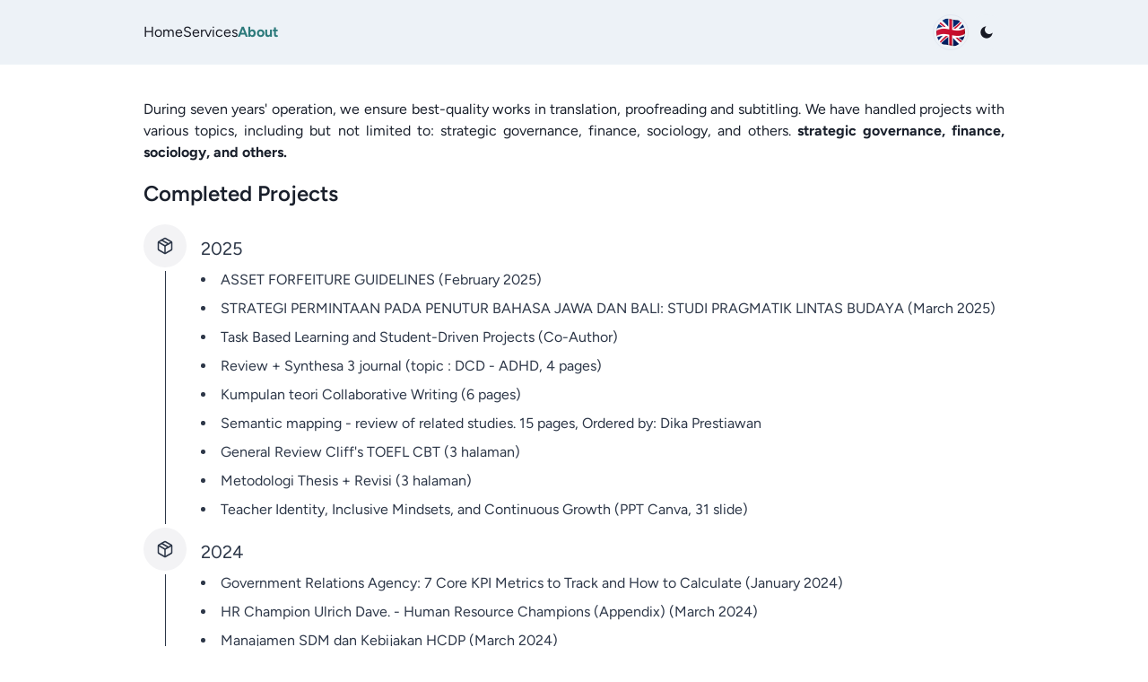

--- FILE ---
content_type: text/html; charset=utf-8
request_url: https://www.teruna-translate.com/About
body_size: 18703
content:
<!DOCTYPE html><html lang="en"><head><meta charSet="utf-8"/><meta name="viewport" content="minimum-scale=1, initial-scale=1, width=device-width, shrink-to-fit=no, viewport-fit=cover"/><title>Azmi Adhim | Web Portfolio</title><meta name="robots" content="index,follow"/><meta property="og:title" content="Azmi Adhim | Web Portfolio"/><meta property="og:image" content="https://azmiadhim.vercel.app/public/next-app-chakra-ts.png"/><meta property="og:image:alt" content="Azmi Adhim Personal Web Page"/><meta property="og:image:width" content="1920"/><meta property="og:image:height" content="1080"/><meta name="next-head-count" content="9"/><link rel="preconnect" href="https://fonts.gstatic.com" crossorigin /><link rel="preload" href="/_next/static/css/95cd0313885f9f35.css" as="style"/><link rel="stylesheet" href="/_next/static/css/95cd0313885f9f35.css" data-n-g=""/><noscript data-n-css=""></noscript><script defer="" nomodule="" src="/_next/static/chunks/polyfills-c67a75d1b6f99dc8.js"></script><script src="/_next/static/chunks/webpack-36d12a75f0098f30.js" defer=""></script><script src="/_next/static/chunks/framework-2c79e2a64abdb08b.js" defer=""></script><script src="/_next/static/chunks/main-75b00bf34b20f48f.js" defer=""></script><script src="/_next/static/chunks/pages/_app-66b73481ea163236.js" defer=""></script><script src="/_next/static/chunks/1bfc9850-c0b4f8484e83685a.js" defer=""></script><script src="/_next/static/chunks/78e521c3-0e57c03b2188c4cb.js" defer=""></script><script src="/_next/static/chunks/438-87c4296912747da7.js" defer=""></script><script src="/_next/static/chunks/408-b13c0101c0c3f46f.js" defer=""></script><script src="/_next/static/chunks/26-bd9d2d22d2c17cf4.js" defer=""></script><script src="/_next/static/chunks/389-a13290cd1ccc3232.js" defer=""></script><script src="/_next/static/chunks/pages/About-afae60f09291cf67.js" defer=""></script><script src="/_next/static/BP5sv2ZFyJvM9EGYz-Uq7/_buildManifest.js" defer=""></script><script src="/_next/static/BP5sv2ZFyJvM9EGYz-Uq7/_ssgManifest.js" defer=""></script><style data-href="https://fonts.googleapis.com/css2?family=Figtree:wght@300..900&display=swap">@font-face{font-family:'Figtree';font-style:normal;font-weight:300;font-display:swap;src:url(https://fonts.gstatic.com/s/figtree/v8/_Xmz-HUzqDCFdgfMsYiV_F7wfS-Bs_chQF5d.woff) format('woff')}@font-face{font-family:'Figtree';font-style:normal;font-weight:400;font-display:swap;src:url(https://fonts.gstatic.com/s/figtree/v8/_Xmz-HUzqDCFdgfMsYiV_F7wfS-Bs_d_QF5d.woff) format('woff')}@font-face{font-family:'Figtree';font-style:normal;font-weight:500;font-display:swap;src:url(https://fonts.gstatic.com/s/figtree/v8/_Xmz-HUzqDCFdgfMsYiV_F7wfS-Bs_dNQF5d.woff) format('woff')}@font-face{font-family:'Figtree';font-style:normal;font-weight:600;font-display:swap;src:url(https://fonts.gstatic.com/s/figtree/v8/_Xmz-HUzqDCFdgfMsYiV_F7wfS-Bs_ehR15d.woff) format('woff')}@font-face{font-family:'Figtree';font-style:normal;font-weight:700;font-display:swap;src:url(https://fonts.gstatic.com/s/figtree/v8/_Xmz-HUzqDCFdgfMsYiV_F7wfS-Bs_eYR15d.woff) format('woff')}@font-face{font-family:'Figtree';font-style:normal;font-weight:800;font-display:swap;src:url(https://fonts.gstatic.com/s/figtree/v8/_Xmz-HUzqDCFdgfMsYiV_F7wfS-Bs_f_R15d.woff) format('woff')}@font-face{font-family:'Figtree';font-style:normal;font-weight:900;font-display:swap;src:url(https://fonts.gstatic.com/s/figtree/v8/_Xmz-HUzqDCFdgfMsYiV_F7wfS-Bs_fWR15d.woff) format('woff')}@font-face{font-family:'Figtree';font-style:normal;font-weight:300 900;font-display:swap;src:url(https://fonts.gstatic.com/s/figtree/v8/_Xms-HUzqDCFdgfMm4q9DaRvziissg.woff2) format('woff2');unicode-range:U+0100-02BA,U+02BD-02C5,U+02C7-02CC,U+02CE-02D7,U+02DD-02FF,U+0304,U+0308,U+0329,U+1D00-1DBF,U+1E00-1E9F,U+1EF2-1EFF,U+2020,U+20A0-20AB,U+20AD-20C0,U+2113,U+2C60-2C7F,U+A720-A7FF}@font-face{font-family:'Figtree';font-style:normal;font-weight:300 900;font-display:swap;src:url(https://fonts.gstatic.com/s/figtree/v8/_Xms-HUzqDCFdgfMm4S9DaRvzig.woff2) format('woff2');unicode-range:U+0000-00FF,U+0131,U+0152-0153,U+02BB-02BC,U+02C6,U+02DA,U+02DC,U+0304,U+0308,U+0329,U+2000-206F,U+20AC,U+2122,U+2191,U+2193,U+2212,U+2215,U+FEFF,U+FFFD}</style></head><body><script id="chakra-script">!(function(){try{var a=function(c){var v="(prefers-color-scheme: dark)",h=window.matchMedia(v).matches?"dark":"light",r=c==="system"?h:c,o=document.documentElement,s=document.body,l="chakra-ui-light",d="chakra-ui-dark",i=r==="dark";return s.classList.add(i?d:l),s.classList.remove(i?l:d),o.style.colorScheme=r,o.dataset.theme=r,r},n=a,m="system",e="chakra-ui-color-mode",t=localStorage.getItem(e);t?a(t):localStorage.setItem(e,a(m))}catch(a){}})();</script><div id="__next"><style data-emotion="css-global yn90aq">:host,:root,[data-theme]{--chakra-ring-inset:var(--chakra-empty,/*!*/ /*!*/);--chakra-ring-offset-width:0px;--chakra-ring-offset-color:#fff;--chakra-ring-color:rgba(66, 153, 225, 0.6);--chakra-ring-offset-shadow:0 0 #0000;--chakra-ring-shadow:0 0 #0000;--chakra-space-x-reverse:0;--chakra-space-y-reverse:0;--chakra-colors-transparent:transparent;--chakra-colors-current:currentColor;--chakra-colors-black:#000000;--chakra-colors-white:#FFFFFF;--chakra-colors-whiteAlpha-50:rgba(255, 255, 255, 0.04);--chakra-colors-whiteAlpha-100:rgba(255, 255, 255, 0.06);--chakra-colors-whiteAlpha-200:rgba(255, 255, 255, 0.08);--chakra-colors-whiteAlpha-300:rgba(255, 255, 255, 0.16);--chakra-colors-whiteAlpha-400:rgba(255, 255, 255, 0.24);--chakra-colors-whiteAlpha-500:rgba(255, 255, 255, 0.36);--chakra-colors-whiteAlpha-600:rgba(255, 255, 255, 0.48);--chakra-colors-whiteAlpha-700:rgba(255, 255, 255, 0.64);--chakra-colors-whiteAlpha-800:rgba(255, 255, 255, 0.80);--chakra-colors-whiteAlpha-900:rgba(255, 255, 255, 0.92);--chakra-colors-blackAlpha-50:rgba(0, 0, 0, 0.04);--chakra-colors-blackAlpha-100:rgba(0, 0, 0, 0.06);--chakra-colors-blackAlpha-200:rgba(0, 0, 0, 0.08);--chakra-colors-blackAlpha-300:rgba(0, 0, 0, 0.16);--chakra-colors-blackAlpha-400:rgba(0, 0, 0, 0.24);--chakra-colors-blackAlpha-500:rgba(0, 0, 0, 0.36);--chakra-colors-blackAlpha-600:rgba(0, 0, 0, 0.48);--chakra-colors-blackAlpha-700:rgba(0, 0, 0, 0.64);--chakra-colors-blackAlpha-800:rgba(0, 0, 0, 0.80);--chakra-colors-blackAlpha-900:rgba(0, 0, 0, 0.92);--chakra-colors-gray-50:#F7FAFC;--chakra-colors-gray-100:#EDF2F7;--chakra-colors-gray-200:#E2E8F0;--chakra-colors-gray-300:#CBD5E0;--chakra-colors-gray-400:#A0AEC0;--chakra-colors-gray-500:#718096;--chakra-colors-gray-600:#4A5568;--chakra-colors-gray-700:#2D3748;--chakra-colors-gray-800:#1A202C;--chakra-colors-gray-900:#171923;--chakra-colors-red-50:#FFF5F5;--chakra-colors-red-100:#FED7D7;--chakra-colors-red-200:#FEB2B2;--chakra-colors-red-300:#FC8181;--chakra-colors-red-400:#F56565;--chakra-colors-red-500:#E53E3E;--chakra-colors-red-600:#C53030;--chakra-colors-red-700:#9B2C2C;--chakra-colors-red-800:#822727;--chakra-colors-red-900:#63171B;--chakra-colors-orange-50:#FFFAF0;--chakra-colors-orange-100:#FEEBC8;--chakra-colors-orange-200:#FBD38D;--chakra-colors-orange-300:#F6AD55;--chakra-colors-orange-400:#ED8936;--chakra-colors-orange-500:#DD6B20;--chakra-colors-orange-600:#C05621;--chakra-colors-orange-700:#9C4221;--chakra-colors-orange-800:#7B341E;--chakra-colors-orange-900:#652B19;--chakra-colors-yellow-50:#FFFFF0;--chakra-colors-yellow-100:#FEFCBF;--chakra-colors-yellow-200:#FAF089;--chakra-colors-yellow-300:#F6E05E;--chakra-colors-yellow-400:#ECC94B;--chakra-colors-yellow-500:#D69E2E;--chakra-colors-yellow-600:#B7791F;--chakra-colors-yellow-700:#975A16;--chakra-colors-yellow-800:#744210;--chakra-colors-yellow-900:#5F370E;--chakra-colors-green-50:#F0FFF4;--chakra-colors-green-100:#C6F6D5;--chakra-colors-green-200:#9AE6B4;--chakra-colors-green-300:#68D391;--chakra-colors-green-400:#48BB78;--chakra-colors-green-500:#38A169;--chakra-colors-green-600:#2F855A;--chakra-colors-green-700:#276749;--chakra-colors-green-800:#22543D;--chakra-colors-green-900:#1C4532;--chakra-colors-teal-50:#E6FFFA;--chakra-colors-teal-100:#B2F5EA;--chakra-colors-teal-200:#81E6D9;--chakra-colors-teal-300:#4FD1C5;--chakra-colors-teal-400:#38B2AC;--chakra-colors-teal-500:#319795;--chakra-colors-teal-600:#2C7A7B;--chakra-colors-teal-700:#285E61;--chakra-colors-teal-800:#234E52;--chakra-colors-teal-900:#1D4044;--chakra-colors-blue-50:#ebf8ff;--chakra-colors-blue-100:#bee3f8;--chakra-colors-blue-200:#90cdf4;--chakra-colors-blue-300:#63b3ed;--chakra-colors-blue-400:#4299e1;--chakra-colors-blue-500:#3182ce;--chakra-colors-blue-600:#2b6cb0;--chakra-colors-blue-700:#2c5282;--chakra-colors-blue-800:#2a4365;--chakra-colors-blue-900:#1A365D;--chakra-colors-cyan-50:#EDFDFD;--chakra-colors-cyan-100:#C4F1F9;--chakra-colors-cyan-200:#9DECF9;--chakra-colors-cyan-300:#76E4F7;--chakra-colors-cyan-400:#0BC5EA;--chakra-colors-cyan-500:#00B5D8;--chakra-colors-cyan-600:#00A3C4;--chakra-colors-cyan-700:#0987A0;--chakra-colors-cyan-800:#086F83;--chakra-colors-cyan-900:#065666;--chakra-colors-purple-50:#FAF5FF;--chakra-colors-purple-100:#E9D8FD;--chakra-colors-purple-200:#D6BCFA;--chakra-colors-purple-300:#B794F4;--chakra-colors-purple-400:#9F7AEA;--chakra-colors-purple-500:#805AD5;--chakra-colors-purple-600:#6B46C1;--chakra-colors-purple-700:#553C9A;--chakra-colors-purple-800:#44337A;--chakra-colors-purple-900:#322659;--chakra-colors-pink-50:#FFF5F7;--chakra-colors-pink-100:#FED7E2;--chakra-colors-pink-200:#FBB6CE;--chakra-colors-pink-300:#F687B3;--chakra-colors-pink-400:#ED64A6;--chakra-colors-pink-500:#D53F8C;--chakra-colors-pink-600:#B83280;--chakra-colors-pink-700:#97266D;--chakra-colors-pink-800:#702459;--chakra-colors-pink-900:#521B41;--chakra-colors-linkedin-50:#E8F4F9;--chakra-colors-linkedin-100:#CFEDFB;--chakra-colors-linkedin-200:#9BDAF3;--chakra-colors-linkedin-300:#68C7EC;--chakra-colors-linkedin-400:#34B3E4;--chakra-colors-linkedin-500:#00A0DC;--chakra-colors-linkedin-600:#008CC9;--chakra-colors-linkedin-700:#0077B5;--chakra-colors-linkedin-800:#005E93;--chakra-colors-linkedin-900:#004471;--chakra-colors-facebook-50:#E8F4F9;--chakra-colors-facebook-100:#D9DEE9;--chakra-colors-facebook-200:#B7C2DA;--chakra-colors-facebook-300:#6482C0;--chakra-colors-facebook-400:#4267B2;--chakra-colors-facebook-500:#385898;--chakra-colors-facebook-600:#314E89;--chakra-colors-facebook-700:#29487D;--chakra-colors-facebook-800:#223B67;--chakra-colors-facebook-900:#1E355B;--chakra-colors-messenger-50:#D0E6FF;--chakra-colors-messenger-100:#B9DAFF;--chakra-colors-messenger-200:#A2CDFF;--chakra-colors-messenger-300:#7AB8FF;--chakra-colors-messenger-400:#2E90FF;--chakra-colors-messenger-500:#0078FF;--chakra-colors-messenger-600:#0063D1;--chakra-colors-messenger-700:#0052AC;--chakra-colors-messenger-800:#003C7E;--chakra-colors-messenger-900:#002C5C;--chakra-colors-whatsapp-50:#dffeec;--chakra-colors-whatsapp-100:#b9f5d0;--chakra-colors-whatsapp-200:#90edb3;--chakra-colors-whatsapp-300:#65e495;--chakra-colors-whatsapp-400:#3cdd78;--chakra-colors-whatsapp-500:#22c35e;--chakra-colors-whatsapp-600:#179848;--chakra-colors-whatsapp-700:#0c6c33;--chakra-colors-whatsapp-800:#01421c;--chakra-colors-whatsapp-900:#001803;--chakra-colors-twitter-50:#E5F4FD;--chakra-colors-twitter-100:#C8E9FB;--chakra-colors-twitter-200:#A8DCFA;--chakra-colors-twitter-300:#83CDF7;--chakra-colors-twitter-400:#57BBF5;--chakra-colors-twitter-500:#1DA1F2;--chakra-colors-twitter-600:#1A94DA;--chakra-colors-twitter-700:#1681BF;--chakra-colors-twitter-800:#136B9E;--chakra-colors-twitter-900:#0D4D71;--chakra-colors-telegram-50:#E3F2F9;--chakra-colors-telegram-100:#C5E4F3;--chakra-colors-telegram-200:#A2D4EC;--chakra-colors-telegram-300:#7AC1E4;--chakra-colors-telegram-400:#47A9DA;--chakra-colors-telegram-500:#0088CC;--chakra-colors-telegram-600:#007AB8;--chakra-colors-telegram-700:#006BA1;--chakra-colors-telegram-800:#005885;--chakra-colors-telegram-900:#003F5E;--chakra-borders-none:0;--chakra-borders-1px:1px solid;--chakra-borders-2px:2px solid;--chakra-borders-4px:4px solid;--chakra-borders-8px:8px solid;--chakra-fonts-heading:"Figtree",serif;--chakra-fonts-body:"Figtree",sans-serif;--chakra-fonts-mono:SFMono-Regular,Menlo,Monaco,Consolas,"Liberation Mono","Courier New",monospace;--chakra-fontSizes-3xs:0.45rem;--chakra-fontSizes-2xs:0.625rem;--chakra-fontSizes-xs:0.75rem;--chakra-fontSizes-sm:0.875rem;--chakra-fontSizes-md:1rem;--chakra-fontSizes-lg:1.125rem;--chakra-fontSizes-xl:1.25rem;--chakra-fontSizes-2xl:1.5rem;--chakra-fontSizes-3xl:1.875rem;--chakra-fontSizes-4xl:2.25rem;--chakra-fontSizes-5xl:3rem;--chakra-fontSizes-6xl:3.75rem;--chakra-fontSizes-7xl:4.5rem;--chakra-fontSizes-8xl:6rem;--chakra-fontSizes-9xl:8rem;--chakra-fontWeights-hairline:100;--chakra-fontWeights-thin:200;--chakra-fontWeights-light:300;--chakra-fontWeights-normal:400;--chakra-fontWeights-medium:500;--chakra-fontWeights-semibold:600;--chakra-fontWeights-bold:700;--chakra-fontWeights-extrabold:800;--chakra-fontWeights-black:900;--chakra-letterSpacings-tighter:-0.05em;--chakra-letterSpacings-tight:-0.025em;--chakra-letterSpacings-normal:0;--chakra-letterSpacings-wide:0.025em;--chakra-letterSpacings-wider:0.05em;--chakra-letterSpacings-widest:0.1em;--chakra-lineHeights-3:.75rem;--chakra-lineHeights-4:1rem;--chakra-lineHeights-5:1.25rem;--chakra-lineHeights-6:1.5rem;--chakra-lineHeights-7:1.75rem;--chakra-lineHeights-8:2rem;--chakra-lineHeights-9:2.25rem;--chakra-lineHeights-10:2.5rem;--chakra-lineHeights-normal:normal;--chakra-lineHeights-none:1;--chakra-lineHeights-shorter:1.25;--chakra-lineHeights-short:1.375;--chakra-lineHeights-base:1.5;--chakra-lineHeights-tall:1.625;--chakra-lineHeights-taller:2;--chakra-radii-none:0;--chakra-radii-sm:0.125rem;--chakra-radii-base:0.25rem;--chakra-radii-md:0.375rem;--chakra-radii-lg:0.5rem;--chakra-radii-xl:0.75rem;--chakra-radii-2xl:1rem;--chakra-radii-3xl:1.5rem;--chakra-radii-full:9999px;--chakra-space-1:0.25rem;--chakra-space-2:0.5rem;--chakra-space-3:0.75rem;--chakra-space-4:1rem;--chakra-space-5:1.25rem;--chakra-space-6:1.5rem;--chakra-space-7:1.75rem;--chakra-space-8:2rem;--chakra-space-9:2.25rem;--chakra-space-10:2.5rem;--chakra-space-12:3rem;--chakra-space-14:3.5rem;--chakra-space-16:4rem;--chakra-space-20:5rem;--chakra-space-24:6rem;--chakra-space-28:7rem;--chakra-space-32:8rem;--chakra-space-36:9rem;--chakra-space-40:10rem;--chakra-space-44:11rem;--chakra-space-48:12rem;--chakra-space-52:13rem;--chakra-space-56:14rem;--chakra-space-60:15rem;--chakra-space-64:16rem;--chakra-space-72:18rem;--chakra-space-80:20rem;--chakra-space-96:24rem;--chakra-space-px:1px;--chakra-space-0-5:0.125rem;--chakra-space-1-5:0.375rem;--chakra-space-2-5:0.625rem;--chakra-space-3-5:0.875rem;--chakra-shadows-xs:0 0 0 1px rgba(0, 0, 0, 0.05);--chakra-shadows-sm:0 1px 2px 0 rgba(0, 0, 0, 0.05);--chakra-shadows-base:0 1px 3px 0 rgba(0, 0, 0, 0.1),0 1px 2px 0 rgba(0, 0, 0, 0.06);--chakra-shadows-md:0 4px 6px -1px rgba(0, 0, 0, 0.1),0 2px 4px -1px rgba(0, 0, 0, 0.06);--chakra-shadows-lg:0 10px 15px -3px rgba(0, 0, 0, 0.1),0 4px 6px -2px rgba(0, 0, 0, 0.05);--chakra-shadows-xl:0 20px 25px -5px rgba(0, 0, 0, 0.1),0 10px 10px -5px rgba(0, 0, 0, 0.04);--chakra-shadows-2xl:0 25px 50px -12px rgba(0, 0, 0, 0.25);--chakra-shadows-outline:0 0 0 3px rgba(66, 153, 225, 0.6);--chakra-shadows-inner:inset 0 2px 4px 0 rgba(0,0,0,0.06);--chakra-shadows-none:none;--chakra-shadows-dark-lg:rgba(0, 0, 0, 0.1) 0px 0px 0px 1px,rgba(0, 0, 0, 0.2) 0px 5px 10px,rgba(0, 0, 0, 0.4) 0px 15px 40px;--chakra-sizes-1:0.25rem;--chakra-sizes-2:0.5rem;--chakra-sizes-3:0.75rem;--chakra-sizes-4:1rem;--chakra-sizes-5:1.25rem;--chakra-sizes-6:1.5rem;--chakra-sizes-7:1.75rem;--chakra-sizes-8:2rem;--chakra-sizes-9:2.25rem;--chakra-sizes-10:2.5rem;--chakra-sizes-12:3rem;--chakra-sizes-14:3.5rem;--chakra-sizes-16:4rem;--chakra-sizes-20:5rem;--chakra-sizes-24:6rem;--chakra-sizes-28:7rem;--chakra-sizes-32:8rem;--chakra-sizes-36:9rem;--chakra-sizes-40:10rem;--chakra-sizes-44:11rem;--chakra-sizes-48:12rem;--chakra-sizes-52:13rem;--chakra-sizes-56:14rem;--chakra-sizes-60:15rem;--chakra-sizes-64:16rem;--chakra-sizes-72:18rem;--chakra-sizes-80:20rem;--chakra-sizes-96:24rem;--chakra-sizes-px:1px;--chakra-sizes-0-5:0.125rem;--chakra-sizes-1-5:0.375rem;--chakra-sizes-2-5:0.625rem;--chakra-sizes-3-5:0.875rem;--chakra-sizes-max:max-content;--chakra-sizes-min:min-content;--chakra-sizes-full:100%;--chakra-sizes-3xs:14rem;--chakra-sizes-2xs:16rem;--chakra-sizes-xs:20rem;--chakra-sizes-sm:24rem;--chakra-sizes-md:28rem;--chakra-sizes-lg:32rem;--chakra-sizes-xl:36rem;--chakra-sizes-2xl:42rem;--chakra-sizes-3xl:48rem;--chakra-sizes-4xl:56rem;--chakra-sizes-5xl:64rem;--chakra-sizes-6xl:72rem;--chakra-sizes-7xl:80rem;--chakra-sizes-8xl:90rem;--chakra-sizes-prose:60ch;--chakra-sizes-container-sm:640px;--chakra-sizes-container-md:768px;--chakra-sizes-container-lg:1024px;--chakra-sizes-container-xl:1280px;--chakra-zIndices-hide:-1;--chakra-zIndices-auto:auto;--chakra-zIndices-base:0;--chakra-zIndices-docked:10;--chakra-zIndices-dropdown:1000;--chakra-zIndices-sticky:1100;--chakra-zIndices-banner:1200;--chakra-zIndices-overlay:1300;--chakra-zIndices-modal:1400;--chakra-zIndices-popover:1500;--chakra-zIndices-skipLink:1600;--chakra-zIndices-toast:1700;--chakra-zIndices-tooltip:1800;--chakra-transition-property-common:background-color,border-color,color,fill,stroke,opacity,box-shadow,transform;--chakra-transition-property-colors:background-color,border-color,color,fill,stroke;--chakra-transition-property-dimensions:width,height;--chakra-transition-property-position:left,right,top,bottom;--chakra-transition-property-background:background-color,background-image,background-position;--chakra-transition-easing-ease-in:cubic-bezier(0.4, 0, 1, 1);--chakra-transition-easing-ease-out:cubic-bezier(0, 0, 0.2, 1);--chakra-transition-easing-ease-in-out:cubic-bezier(0.4, 0, 0.2, 1);--chakra-transition-duration-ultra-fast:50ms;--chakra-transition-duration-faster:100ms;--chakra-transition-duration-fast:150ms;--chakra-transition-duration-normal:200ms;--chakra-transition-duration-slow:300ms;--chakra-transition-duration-slower:400ms;--chakra-transition-duration-ultra-slow:500ms;--chakra-blur-none:0;--chakra-blur-sm:4px;--chakra-blur-base:8px;--chakra-blur-md:12px;--chakra-blur-lg:16px;--chakra-blur-xl:24px;--chakra-blur-2xl:40px;--chakra-blur-3xl:64px;}.chakra-ui-light :host:not([data-theme]),.chakra-ui-light :root:not([data-theme]),.chakra-ui-light [data-theme]:not([data-theme]),[data-theme=light] :host:not([data-theme]),[data-theme=light] :root:not([data-theme]),[data-theme=light] [data-theme]:not([data-theme]),:host[data-theme=light],:root[data-theme=light],[data-theme][data-theme=light]{--chakra-colors-chakra-body-text:var(--chakra-colors-gray-800);--chakra-colors-chakra-body-bg:var(--chakra-colors-white);--chakra-colors-chakra-border-color:var(--chakra-colors-gray-200);--chakra-colors-chakra-subtle-bg:var(--chakra-colors-gray-100);--chakra-colors-chakra-placeholder-color:var(--chakra-colors-gray-500);}.chakra-ui-dark :host:not([data-theme]),.chakra-ui-dark :root:not([data-theme]),.chakra-ui-dark [data-theme]:not([data-theme]),[data-theme=dark] :host:not([data-theme]),[data-theme=dark] :root:not([data-theme]),[data-theme=dark] [data-theme]:not([data-theme]),:host[data-theme=dark],:root[data-theme=dark],[data-theme][data-theme=dark]{--chakra-colors-chakra-body-text:var(--chakra-colors-whiteAlpha-900);--chakra-colors-chakra-body-bg:var(--chakra-colors-gray-800);--chakra-colors-chakra-border-color:var(--chakra-colors-whiteAlpha-300);--chakra-colors-chakra-subtle-bg:var(--chakra-colors-gray-700);--chakra-colors-chakra-placeholder-color:var(--chakra-colors-whiteAlpha-400);}</style><style data-emotion="css-global 3kbdol">html{line-height:1.5;-webkit-text-size-adjust:100%;font-family:system-ui,sans-serif;-webkit-font-smoothing:antialiased;text-rendering:optimizeLegibility;-moz-osx-font-smoothing:grayscale;touch-action:manipulation;}body{position:relative;min-height:100%;font-feature-settings:'kern';}*,*::before,*::after{border-width:0;border-style:solid;box-sizing:border-box;}main{display:block;}hr{border-top-width:1px;box-sizing:content-box;height:0;overflow:visible;}pre,code,kbd,samp{font-family:SFMono-Regular,Menlo,Monaco,Consolas,monospace;font-size:1em;}a{background-color:transparent;color:inherit;-webkit-text-decoration:inherit;text-decoration:inherit;}abbr[title]{border-bottom:none;-webkit-text-decoration:underline;text-decoration:underline;-webkit-text-decoration:underline dotted;-webkit-text-decoration:underline dotted;text-decoration:underline dotted;}b,strong{font-weight:bold;}small{font-size:80%;}sub,sup{font-size:75%;line-height:0;position:relative;vertical-align:baseline;}sub{bottom:-0.25em;}sup{top:-0.5em;}img{border-style:none;}button,input,optgroup,select,textarea{font-family:inherit;font-size:100%;line-height:1.15;margin:0;}button,input{overflow:visible;}button,select{text-transform:none;}button::-moz-focus-inner,[type="button"]::-moz-focus-inner,[type="reset"]::-moz-focus-inner,[type="submit"]::-moz-focus-inner{border-style:none;padding:0;}fieldset{padding:0.35em 0.75em 0.625em;}legend{box-sizing:border-box;color:inherit;display:table;max-width:100%;padding:0;white-space:normal;}progress{vertical-align:baseline;}textarea{overflow:auto;}[type="checkbox"],[type="radio"]{box-sizing:border-box;padding:0;}[type="number"]::-webkit-inner-spin-button,[type="number"]::-webkit-outer-spin-button{-webkit-appearance:none!important;}input[type="number"]{-moz-appearance:textfield;}[type="search"]{-webkit-appearance:textfield;outline-offset:-2px;}[type="search"]::-webkit-search-decoration{-webkit-appearance:none!important;}::-webkit-file-upload-button{-webkit-appearance:button;font:inherit;}details{display:block;}summary{display:-webkit-box;display:-webkit-list-item;display:-ms-list-itembox;display:list-item;}template{display:none;}[hidden]{display:none!important;}body,blockquote,dl,dd,h1,h2,h3,h4,h5,h6,hr,figure,p,pre{margin:0;}button{background:transparent;padding:0;}fieldset{margin:0;padding:0;}ol,ul{margin:0;padding:0;}textarea{resize:vertical;}button,[role="button"]{cursor:pointer;}button::-moz-focus-inner{border:0!important;}table{border-collapse:collapse;}h1,h2,h3,h4,h5,h6{font-size:inherit;font-weight:inherit;}button,input,optgroup,select,textarea{padding:0;line-height:inherit;color:inherit;}img,svg,video,canvas,audio,iframe,embed,object{display:block;}img,video{max-width:100%;height:auto;}[data-js-focus-visible] :focus:not([data-focus-visible-added]):not([data-focus-visible-disabled]){outline:none;box-shadow:none;}select::-ms-expand{display:none;}:root{--chakra-vh:100vh;}@supports (height: -webkit-fill-available){:root{--chakra-vh:-webkit-fill-available;}}@supports (height: -moz-fill-available){:root{--chakra-vh:-moz-fill-available;}}@supports (height: 100dvh){:root{--chakra-vh:100dvh;}}</style><style data-emotion="css-global 1wxmm51">body{font-family:var(--chakra-fonts-body);color:var(--chakra-colors-chakra-body-text);background:var(--chakra-colors-chakra-body-bg);transition-property:background-color;transition-duration:var(--chakra-transition-duration-normal);line-height:var(--chakra-lineHeights-base);}*::-webkit-input-placeholder{color:var(--chakra-colors-chakra-placeholder-color);}*::-moz-placeholder{color:var(--chakra-colors-chakra-placeholder-color);}*:-ms-input-placeholder{color:var(--chakra-colors-chakra-placeholder-color);}*::placeholder{color:var(--chakra-colors-chakra-placeholder-color);}*,*::before,::after{border-color:var(--chakra-colors-chakra-border-color);word-wrap:break-word;}</style><style data-emotion="css ene9p3">.css-ene9p3{margin:0 auto;-webkit-transition:0.5s ease-out;transition:0.5s ease-out;}</style><div class="css-ene9p3"><style data-emotion="css 8qhiz4">.css-8qhiz4{display:-webkit-box;display:-webkit-flex;display:-ms-flexbox;display:flex;-webkit-align-items:flex-start;-webkit-box-align:flex-start;-ms-flex-align:flex-start;align-items:flex-start;padding:1em;top:0px;z-index:1;position:-webkit-sticky;position:sticky;-webkit-box-pack:justify;-webkit-justify-content:space-between;justify-content:space-between;background-color:var(--chakra-colors-gray-100);color:var(--chakra-colors-gray-900);}@media screen and (min-width: 30em){.css-8qhiz4{padding:1em;}}@media screen and (min-width: 48em){.css-8qhiz4{padding:1em 10em;}}</style><header class="header css-8qhiz4"><style data-emotion="css tmn1jm">.css-tmn1jm{display:-webkit-box;display:-webkit-flex;display:-ms-flexbox;display:flex;gap:var(--chakra-space-2);}@media screen and (min-width: 30em){.css-tmn1jm{gap:var(--chakra-space-8);}}</style><div class="css-tmn1jm"><style data-emotion="css 1b0xmwl">.css-1b0xmwl:hover,.css-1b0xmwl[data-hover]{color:var(--chakra-colors-gray-500);}</style><div class="nav-links css-1b0xmwl"><style data-emotion="css uk6cul">.css-uk6cul{vertical-align:middle;}</style><div class="css-uk6cul"><style data-emotion="css 1b5ujhu">.css-1b5ujhu{color:unset;font-weight:var(--chakra-fontWeights-normal);margin-top:var(--chakra-space-2);}</style><div class="css-1b5ujhu"><a href="/">Home</a></div></div><style data-emotion="css 17xejub">.css-17xejub{-webkit-flex:1;-ms-flex:1;flex:1;justify-self:stretch;-webkit-align-self:stretch;-ms-flex-item-align:stretch;align-self:stretch;}</style><div class="css-17xejub"></div></div><div class="nav-links css-1b0xmwl"><div class="css-uk6cul"><div class="css-1b5ujhu"><a href="/Services">Services</a></div></div><div class="css-17xejub"></div></div><div class="nav-links css-1b0xmwl"><div class="css-uk6cul"><style data-emotion="css 1lvoby0">.css-1lvoby0{color:var(--chakra-colors-teal-600);font-weight:var(--chakra-fontWeights-bold);margin-top:var(--chakra-space-2);}</style><div class="css-1lvoby0"><a href="/About">About</a></div></div><div class="css-17xejub"></div></div></div><style data-emotion="css jv4ggo">.css-jv4ggo{display:-webkit-box;display:-webkit-flex;display:-ms-flexbox;display:flex;-webkit-box-pack:space-evenly;-ms-flex-pack:space-evenly;-webkit-justify-content:space-evenly;justify-content:space-evenly;gap:1em;}</style><div class="css-jv4ggo"><style data-emotion="css dbgimh">.css-dbgimh{display:-webkit-inline-box;display:-webkit-inline-flex;display:-ms-inline-flexbox;display:inline-flex;-webkit-appearance:none;-moz-appearance:none;-ms-appearance:none;appearance:none;-webkit-align-items:center;-webkit-box-align:center;-ms-flex-align:center;align-items:center;-webkit-box-pack:center;-ms-flex-pack:center;-webkit-justify-content:center;justify-content:center;-webkit-user-select:none;-moz-user-select:none;-ms-user-select:none;user-select:none;position:relative;white-space:nowrap;vertical-align:middle;outline:2px solid transparent;outline-offset:2px;line-height:1.2;border-radius:var(--chakra-radii-full);font-weight:var(--chakra-fontWeights-semibold);transition-property:var(--chakra-transition-property-common);transition-duration:var(--chakra-transition-duration-normal);height:var(--chakra-sizes-10);min-width:var(--chakra-sizes-10);font-size:var(--chakra-fontSizes-md);-webkit-padding-start:var(--chakra-space-4);padding-inline-start:var(--chakra-space-4);-webkit-padding-end:var(--chakra-space-4);padding-inline-end:var(--chakra-space-4);border:1px solid;border-color:var(--chakra-colors-gray-200);color:inherit;padding:0px;}.css-dbgimh:focus-visible,.css-dbgimh[data-focus-visible]{box-shadow:var(--chakra-shadows-outline);}.css-dbgimh:disabled,.css-dbgimh[disabled],.css-dbgimh[aria-disabled=true],.css-dbgimh[data-disabled]{opacity:0.4;cursor:not-allowed;box-shadow:var(--chakra-shadows-none);}.css-dbgimh:hover,.css-dbgimh[data-hover]{background:var(--chakra-colors-gray-100);}.css-dbgimh:hover:disabled,.css-dbgimh[data-hover]:disabled,.css-dbgimh:hover[disabled],.css-dbgimh[data-hover][disabled],.css-dbgimh:hover[aria-disabled=true],.css-dbgimh[data-hover][aria-disabled=true],.css-dbgimh:hover[data-disabled],.css-dbgimh[data-hover][data-disabled]{background:initial;}.chakra-button__group[data-attached][data-orientation=horizontal]>.css-dbgimh:not(:last-of-type){-webkit-margin-end:-1px;margin-inline-end:-1px;}.chakra-button__group[data-attached][data-orientation=vertical]>.css-dbgimh:not(:last-of-type){margin-bottom:-1px;}.css-dbgimh:active,.css-dbgimh[data-active]{background:var(--chakra-colors-gray-200);}</style><button type="button" class="chakra-button chakra-menu__menu-button css-dbgimh" id="menu-button-:R1l6df6H1:" aria-expanded="false" aria-haspopup="menu" aria-controls="menu-list-:R1l6df6H1:"><style data-emotion="css nyzbo2">.css-nyzbo2{border-radius:var(--chakra-radii-full);width:var(--chakra-sizes-8);height:var(--chakra-sizes-8);}</style><img src="https://flagcdn.com/64x48/gb.png" class="chakra-image css-nyzbo2" aria-hidden="true" focusable="false"/></button><style data-emotion="css r6z5ec">.css-r6z5ec{z-index:1;}</style><div style="visibility:hidden;position:absolute;min-width:max-content;inset:0 auto auto 0" class="css-r6z5ec"><style data-emotion="css 1kfu8nn">.css-1kfu8nn{outline:2px solid transparent;outline-offset:2px;--menu-bg:#fff;--menu-shadow:var(--chakra-shadows-sm);color:inherit;min-width:var(--chakra-sizes-3xs);padding-top:var(--chakra-space-2);padding-bottom:var(--chakra-space-2);z-index:1;border-radius:var(--chakra-radii-md);border-width:1px;background:var(--menu-bg);box-shadow:var(--menu-shadow);}.chakra-ui-dark .css-1kfu8nn:not([data-theme]),[data-theme=dark] .css-1kfu8nn:not([data-theme]),.css-1kfu8nn[data-theme=dark]{--menu-bg:var(--chakra-colors-gray-700);--menu-shadow:var(--chakra-shadows-dark-lg);}</style><div class="chakra-menu__menu-list css-1kfu8nn" tabindex="-1" role="menu" id="menu-list-:R1l6df6H1:" aria-orientation="vertical" style="width:20px;transform-origin:var(--popper-transform-origin);opacity:0;visibility:hidden;transform:scale(0.8) translateZ(0)"></div></div><style data-emotion="css alvna9">.css-alvna9{display:-webkit-inline-box;display:-webkit-inline-flex;display:-ms-inline-flexbox;display:inline-flex;-webkit-appearance:none;-moz-appearance:none;-ms-appearance:none;appearance:none;-webkit-align-items:center;-webkit-box-align:center;-ms-flex-align:center;align-items:center;-webkit-box-pack:center;-ms-flex-pack:center;-webkit-justify-content:center;justify-content:center;-webkit-user-select:none;-moz-user-select:none;-ms-user-select:none;user-select:none;position:relative;white-space:nowrap;vertical-align:middle;outline:2px solid transparent;outline-offset:2px;line-height:1.2;border-radius:var(--chakra-radii-full);font-weight:var(--chakra-fontWeights-semibold);transition-property:var(--chakra-transition-property-common);transition-duration:var(--chakra-transition-duration-normal);height:var(--chakra-sizes-10);min-width:var(--chakra-sizes-10);font-size:var(--chakra-fontSizes-md);-webkit-padding-start:var(--chakra-space-4);padding-inline-start:var(--chakra-space-4);-webkit-padding-end:var(--chakra-space-4);padding-inline-end:var(--chakra-space-4);background:var(--chakra-colors-gray-100);padding:0px;}.css-alvna9:focus-visible,.css-alvna9[data-focus-visible]{box-shadow:var(--chakra-shadows-outline);}.css-alvna9:disabled,.css-alvna9[disabled],.css-alvna9[aria-disabled=true],.css-alvna9[data-disabled]{opacity:0.4;cursor:not-allowed;box-shadow:var(--chakra-shadows-none);}.css-alvna9:hover,.css-alvna9[data-hover]{background:var(--chakra-colors-gray-200);}.css-alvna9:hover:disabled,.css-alvna9[data-hover]:disabled,.css-alvna9:hover[disabled],.css-alvna9[data-hover][disabled],.css-alvna9:hover[aria-disabled=true],.css-alvna9[data-hover][aria-disabled=true],.css-alvna9:hover[data-disabled],.css-alvna9[data-hover][data-disabled]{background:var(--chakra-colors-gray-100);}.css-alvna9:active,.css-alvna9[data-active]{background:var(--chakra-colors-gray-300);}</style><button type="button" class="chakra-button css-alvna9" aria-label="theme toggle"><svg stroke="currentColor" fill="currentColor" stroke-width="0" viewBox="0 0 24 24" aria-hidden="true" focusable="false" height="1em" width="1em" xmlns="http://www.w3.org/2000/svg"><g><path fill="none" d="M0 0h24v24H0z"></path><path d="M11.38 2.019a7.5 7.5 0 1 0 10.6 10.6C21.662 17.854 17.316 22 12.001 22 6.477 22 2 17.523 2 12c0-5.315 4.146-9.661 9.38-9.981z"></path></g></svg></button></div></header><style data-emotion="css 1chcnq">.css-1chcnq{margin-top:22px;margin-bottom:22px;padding:0 1em;overflow-x:hidden;}@media screen and (min-width: 30em){.css-1chcnq{padding:0 1em;}}@media screen and (min-width: 48em){.css-1chcnq{padding:1em 10em;}}</style><main class="css-1chcnq"><style data-emotion="css tpvos8">.css-tpvos8{text-align:justify;}</style><p class="chakra-text css-tpvos8">During seven years&#x27; operation, we ensure best-quality works in translation, proofreading and subtitling. We have handled projects with various topics, including but not limited to: strategic governance, finance, sociology, and others.<style data-emotion="css 2dvlsk">.css-2dvlsk{position:relative;font-weight:var(--chakra-fontWeights-bold);}.css-2dvlsk::after{content:'';width:var(--chakra-sizes-full);height:15%;position:absolute;bottom:calc(var(--chakra-space-2) * -1);left:0px;background:var(--chakra-colors-green-400);z-index:-1;}</style><span class="css-2dvlsk"> strategic governance, finance, sociology, and others.</span></p><div class="css-0"><style data-emotion="css 2u2yv2">.css-2u2yv2{display:-webkit-box;display:-webkit-flex;display:-ms-flexbox;display:flex;-webkit-align-items:start;-webkit-box-align:start;-ms-flex-align:start;align-items:start;-webkit-flex-direction:column;-ms-flex-direction:column;flex-direction:column;text-align:start;margin-bottom:var(--chakra-space-5);}.css-2u2yv2>*:not(style)~*:not(style){margin-top:0.5rem;-webkit-margin-end:0px;margin-inline-end:0px;margin-bottom:0px;-webkit-margin-start:0px;margin-inline-start:0px;}</style><div class="chakra-stack css-2u2yv2"><div class="css-0"><style data-emotion="css 457vtf">.css-457vtf{font-family:var(--chakra-fonts-heading);line-height:1.33;margin-top:var(--chakra-space-5);margin-bottom:var(--chakra-space-5);font-size:var(--chakra-fontSizes-2xl);font-weight:600;text-align:center;}@media screen and (min-width: 30em){.css-457vtf{text-align:justify;}}@media screen and (min-width: 48em){.css-457vtf{line-height:1.2;}}</style><h2 class="chakra-heading css-457vtf" data-aos="fade-up">Completed Projects</h2><style data-emotion="css ydjtis">.css-ydjtis{text-align:justify;margin-bottom:var(--chakra-space-4);}</style><p class="chakra-text css-ydjtis"></p><div class="css-0"></div></div></div></div><style data-emotion="css w47gdp">.css-w47gdp{padding:var(--chakra-space-4);-webkit-margin-start:-1em;margin-inline-start:-1em;-webkit-margin-end:-1em;margin-inline-end:-1em;display:-webkit-box;display:-webkit-flex;display:-ms-flexbox;display:flex;-webkit-flex-direction:column-reverse;-ms-flex-direction:column-reverse;flex-direction:column-reverse;--chakra-space-y-reverse:1;--chakra-divide-y-reverse:1;background:var(--chakra-colors-gray-100);-webkit-box-pack:justify;-webkit-justify-content:space-between;justify-content:space-between;text-align:center;}@media screen and (min-width: 30em){.css-w47gdp{-webkit-flex-direction:row;-ms-flex-direction:row;flex-direction:row;}}</style><div class="css-w47gdp"><style data-emotion="css 1gcx032">.css-1gcx032{font-family:var(--chakra-fonts-heading);font-weight:var(--chakra-fontWeights-bold);line-height:1.33;margin:auto;gap:var(--chakra-space-4);display:-webkit-box;display:-webkit-flex;display:-ms-flexbox;display:flex;font-size:18px;text-align:center;-webkit-flex-direction:column;-ms-flex-direction:column;flex-direction:column;}@media screen and (min-width: 48em){.css-1gcx032{line-height:1.2;}}</style><h2 class="chakra-heading css-1gcx032"><div class="css-0"> <!-- -->Ready to get your works translated ?<!-- --> </div><style data-emotion="css jx61ed">.css-jx61ed{color:var(--chakra-colors-green-500);}</style><div class="css-jx61ed">Let&#x27;s discuss more!<!-- --> </div><style data-emotion="css cis0m1">.css-cis0m1{display:-webkit-box;display:-webkit-flex;display:-ms-flexbox;display:flex;gap:var(--chakra-space-4);-webkit-box-pack:center;-ms-flex-pack:center;-webkit-justify-content:center;justify-content:center;}</style><div class="css-cis0m1"><a target="_blank" href="https://wa.me/6289610699389"><style data-emotion="css kqgq5g">.css-kqgq5g:hover,.css-kqgq5g[data-hover]{color:var(--chakra-colors-green-500);}</style><div class="css-kqgq5g"><svg stroke="currentColor" fill="currentColor" stroke-width="0" viewBox="0 0 448 512" style="display:inline;font-size:1.5em" height="1em" width="1em" xmlns="http://www.w3.org/2000/svg"><path d="M380.9 97.1C339 55.1 283.2 32 223.9 32c-122.4 0-222 99.6-222 222 0 39.1 10.2 77.3 29.6 111L0 480l117.7-30.9c32.4 17.7 68.9 27 106.1 27h.1c122.3 0 224.1-99.6 224.1-222 0-59.3-25.2-115-67.1-157zm-157 341.6c-33.2 0-65.7-8.9-94-25.7l-6.7-4-69.8 18.3L72 359.2l-4.4-7c-18.5-29.4-28.2-63.3-28.2-98.2 0-101.7 82.8-184.5 184.6-184.5 49.3 0 95.6 19.2 130.4 54.1 34.8 34.9 56.2 81.2 56.1 130.5 0 101.8-84.9 184.6-186.6 184.6zm101.2-138.2c-5.5-2.8-32.8-16.2-37.9-18-5.1-1.9-8.8-2.8-12.5 2.8-3.7 5.6-14.3 18-17.6 21.8-3.2 3.7-6.5 4.2-12 1.4-32.6-16.3-54-29.1-75.5-66-5.7-9.8 5.7-9.1 16.3-30.3 1.8-3.7.9-6.9-.5-9.7-1.4-2.8-12.5-30.1-17.1-41.2-4.5-10.8-9.1-9.3-12.5-9.5-3.2-.2-6.9-.2-10.6-.2-3.7 0-9.7 1.4-14.8 6.9-5.1 5.6-19.4 19-19.4 46.3 0 27.3 19.9 53.7 22.6 57.4 2.8 3.7 39.1 59.7 94.8 83.8 35.2 15.2 49 16.5 66.6 13.9 10.7-1.6 32.8-13.4 37.4-26.4 4.6-13 4.6-24.1 3.2-26.4-1.3-2.5-5-3.9-10.5-6.6z"></path></svg></div></a><div class="css-kqgq5g"><svg stroke="currentColor" fill="currentColor" stroke-width="0" viewBox="0 0 512 512" style="display:inline;font-size:1.5em" height="1em" width="1em" xmlns="http://www.w3.org/2000/svg"><path d="M502.3 190.8c3.9-3.1 9.7-.2 9.7 4.7V400c0 26.5-21.5 48-48 48H48c-26.5 0-48-21.5-48-48V195.6c0-5 5.7-7.8 9.7-4.7 22.4 17.4 52.1 39.5 154.1 113.6 21.1 15.4 56.7 47.8 92.2 47.6 35.7.3 72-32.8 92.3-47.6 102-74.1 131.6-96.3 154-113.7zM256 320c23.2.4 56.6-29.2 73.4-41.4 132.7-96.3 142.8-104.7 173.4-128.7 5.8-4.5 9.2-11.5 9.2-18.9v-19c0-26.5-21.5-48-48-48H48C21.5 64 0 85.5 0 112v19c0 7.4 3.4 14.3 9.2 18.9 30.6 23.9 40.7 32.4 173.4 128.7 16.8 12.2 50.2 41.8 73.4 41.4z"></path></svg></div></div></h2><style data-emotion="css 1ggalrc">.css-1ggalrc{margin-bottom:var(--chakra-space-10);}@media screen and (min-width: 30em){.css-1ggalrc{margin-bottom:0px;}}</style><div class="css-1ggalrc"><svg xmlns="http://www.w3.org/2000/svg" data-name="Layer 1" width="360" height="200" viewBox="0 0 871.17179 793.8268"><path d="M695.89407,582.26073l-191.78809,0a2.53308,2.53308,0,0,1-2.53018-2.53018l0-211.0175a2.53308,2.53308,0,0,1,2.53018-2.53019l191.78809,0a2.53307,2.53307,0,0,1,2.53018,2.53018l0,211.0175A2.53309,2.53309,0,0,1,695.89407,582.26073Z" transform="translate(-164.41411 -53.0866)" fill="#fff"></path><path d="M695.89407,582.26073l-191.78809,0a2.53308,2.53308,0,0,1-2.53018-2.53018l0-211.0175a2.53308,2.53308,0,0,1,2.53018-2.53019l191.78809,0a2.53307,2.53307,0,0,1,2.53018,2.53018l0,211.0175A2.53309,2.53309,0,0,1,695.89407,582.26073ZM504.10593,367.195a1.51978,1.51978,0,0,0-1.51811,1.51812l0,211.01749a1.51978,1.51978,0,0,0,1.51811,1.51812l191.78809,0a1.51977,1.51977,0,0,0,1.51811-1.51811l0-211.0175a1.51977,1.51977,0,0,0-1.51811-1.51811Z" transform="translate(-164.41411 -53.0866)" fill="#3f3d56"></path><path d="M586.843,446.64279l-47.5675,0a2.53308,2.53308,0,0,1-2.53018-2.53018l0-47.5675a2.53308,2.53308,0,0,1,2.53018-2.53018l47.5675,0a2.53309,2.53309,0,0,1,2.53018,2.53019l0,47.56749A2.53308,2.53308,0,0,1,586.843,446.64279ZM539.27552,395.027a1.51978,1.51978,0,0,0-1.51811,1.51811l0,47.5675a1.51978,1.51978,0,0,0,1.51811,1.51811l47.5675,0a1.51978,1.51978,0,0,0,1.51811-1.51812l0-47.56749A1.51977,1.51977,0,0,0,586.843,395.027Z" transform="translate(-164.41411 -53.0866)" fill="#f2f2f2"></path><path d="M573.18,452.46222l-47.5675,0a2.27974,2.27974,0,0,1-2.27717-2.27717l0-47.56749a2.27974,2.27974,0,0,1,2.27717-2.27717l47.56749,0a2.27974,2.27974,0,0,1,2.27717,2.27717l0,47.56749A2.27973,2.27973,0,0,1,573.18,452.46222Z" transform="translate(-164.41411 -53.0866)" fill="#38a169"></path><path d="M674.38746,475.73991l-148.77492,0a2.27717,2.27717,0,1,1,0-4.55433l148.77492,0a2.27717,2.27717,0,0,1,0,4.55434Z" transform="translate(-164.41411 -53.0866)" fill="#ccc"></path><path d="M638.45883,491.42707l-112.84629,0a2.27717,2.27717,0,1,1,0-4.55433l112.84629,0a2.27717,2.27717,0,0,1,0,4.55434Z" transform="translate(-164.41411 -53.0866)" fill="#ccc"></path><path d="M673.88141,418.05167l-65.78483,0a2.27717,2.27717,0,0,1,0-4.55434l65.78483,0a2.27717,2.27717,0,1,1,0,4.55433Z" transform="translate(-164.41411 -53.0866)" fill="#38a169"></path><path d="M657.46375,433.73883l-49.36716,0a2.27717,2.27717,0,0,1,0-4.55434l49.36717,0a2.27717,2.27717,0,0,1,0,4.55434Z" transform="translate(-164.41411 -53.0866)" fill="#38a169"></path><path d="M674.38747,507.11421l-148.77493,0a2.27717,2.27717,0,0,1,0-4.55434l148.77493,0a2.27717,2.27717,0,1,1,0,4.55433Z" transform="translate(-164.41411 -53.0866)" fill="#ccc"></path><path d="M638.45884,522.80137l-112.84629,0a2.27717,2.27717,0,0,1,0-4.55434l112.84628,0a2.27717,2.27717,0,1,1,0,4.55433Z" transform="translate(-164.41411 -53.0866)" fill="#ccc"></path><path d="M674.38748,538.48852l-148.77493,0a2.27717,2.27717,0,1,1,0-4.55433l148.77493,0a2.27717,2.27717,0,0,1,0,4.55434Z" transform="translate(-164.41411 -53.0866)" fill="#ccc"></path><path d="M674.38748,554.17567l-148.77493,0a2.27716,2.27716,0,0,1,0-4.55433l148.77493,0a2.27717,2.27717,0,0,1,0,4.55434Z" transform="translate(-164.41411 -53.0866)" fill="#ccc"></path><path d="M461.58589,675.73821a147.99378,147.99378,0,0,1-93.82,137.75c-2.17.87-4.38,1.68-6.6,2.43q-3.72006,1.275-7.52,2.34-2.64.73507-5.33,1.38a148.92061,148.92061,0,0,1-81.61-3.48c-2.07-.69-4.12-1.43-6.15-2.2-2.73-1.05-5.43-2.18-8.08-3.39-.2-.07995-.39-.17-.58-.25994-1.04-.48005-2.05-.96-3.08-1.47h-.01q-2.115-1.02-4.18994-2.12-4.77007-2.52-9.33-5.37-2.37-1.47006-4.67-3.05a147.93882,147.93882,0,0,1,53-267.52q3.915-.81,7.91-1.4c1.67-.26,3.36-.48,5.05-.67,1.21-.14,2.42-.27,3.65-.37h.01q4.935-.45,9.96-.56c.46-.01.92-.02,1.39-.03.26,0,.52-.01.78,0h.01c.4-.01.8-.01,1.21-.01,1.68,0,3.36.03,5.03.09q5.52.18,10.92.76c2.08.22,4.13.49,6.18.79.23.04.47.07.7.11.68.11,1.37.22,2.05.34,1.44.23,2.87.5,4.3.79,1.34.27,2.67.55,4,.85a144.12746,144.12746,0,0,1,14.54,4.13,148.40967,148.40967,0,0,1,77.94,61.93q.765,1.215,1.5,2.46c.38.62.74,1.24,1.1,1.87q.195.31494.36.63c.08.12.14.24.21.36.66,1.15,1.3,2.32,1.92,3.49A147.344,147.344,0,0,1,461.58589,675.73821Z" transform="translate(-164.41411 -53.0866)" fill="#fff"></path><path d="M313.60157,824.74295A149.81338,149.81338,0,0,1,266.391,817.1077c-1.96325-.65478-3.98742-1.37891-6.18969-2.21435-2.77833-1.06836-5.51587-2.2168-8.14075-3.41553-.17481-.06885-.38233-.166-.58985-.26416-.99536-.45947-1.96862-.92139-2.95837-1.41016l-.14062-.06445c-1.40418-.67676-2.82532-1.396-4.22388-2.13672-3.18518-1.68311-6.34546-3.502-9.392-5.40576-1.58533-.9834-3.16968-2.01856-4.7063-3.07422a148.939,148.939,0,0,1,53.36511-269.32373c2.61817-.5415,5.29847-1.01563,7.96521-1.40967,1.57959-.2456,3.29285-.47314,5.08435-.67432,1.218-.14111,2.43921-.272,3.68067-.373,3.29529-.29932,6.66943-.48926,10.02905-.56348l1.65943-.03174c.19006-.00293.38012-.00439.57019.00244.356-.01025.764-.01025,1.18237-.01025,1.69189,0,3.39636.03027,5.066.09033,3.68835.12061,7.38733.37793,10.99084.76514,1.90808.20166,3.94239.46191,6.2179.79492l.96142.15234c.60462.09717,1.21509.19581,1.81775.30225,1.29676.207,2.67615.46045,4.32483.79492,1.34632.27149,2.68384.55274,4.02149.85449a145.76106,145.76106,0,0,1,14.64294,4.15918,149.83,149.83,0,0,1,78.46546,62.34766q.76885,1.22022,1.51257,2.48047c.37671.61377.74182,1.24268,1.10693,1.88184.11719.188.24036.40283.355.61914.05591.08789.10535.17529.15418.26318l.05676.10059c.62842,1.09521,1.26184,2.24609,1.93958,3.5249A149.04437,149.04437,0,0,1,368.132,814.41874c-2.1178.84912-4.356,1.67334-6.646,2.44677-2.48.8501-5.02832,1.64307-7.57019,2.35547-1.76025.49024-3.5653.958-5.36657,1.39014A149.98972,149.98972,0,0,1,313.60157,824.74295ZM249.0348,807.83817h.00525l.21985.104c1.02148.50586,2.02344.98194,3.05505,1.458.18177.08594.35266.16748.53272.23975,2.63147,1.20019,5.33105,2.333,8.06714,3.38476,2.17248.82422,4.17175,1.53955,6.10754,2.18506a147.78957,147.78957,0,0,0,81.06055,3.45606c1.77771-.42627,3.5592-.8877,5.29467-1.3711,2.50391-.70166,5.01575-1.4834,7.46412-2.32226,2.25927-.76367,4.46228-1.57471,6.552-2.4126a146.16143,146.16143,0,0,0,93.19214-136.82178v-.00146A146.85209,146.85209,0,0,0,443.453,606.8079c-.6676-1.26026-1.2904-2.39209-1.90441-3.46143l-.07386-.13135c-.03161-.05664-.06225-.11425-.10022-.1709l-.05444-.09179q-.14868-.28346-.32434-.56787c-.3728-.65088-.72766-1.26221-1.10217-1.873-.49378-.83643-.98877-1.64844-1.49366-2.44971a147.82666,147.82666,0,0,0-77.41748-61.51709,143.54627,143.54627,0,0,0-14.43884-4.10107c-1.32031-.29834-2.64282-.57666-3.9751-.84473-1.62207-.3291-2.97546-.57763-4.26025-.7832-.60913-.10742-1.20972-.2041-1.80457-.30029l-.95923-.15186c-2.22216-.32471-4.23071-.58154-6.11376-.78076-3.55591-.38233-7.205-.63623-10.84729-.75488-1.64917-.05957-3.32947-.08936-4.99744-.08936-.40686.00147-.7937,0-1.18555.00928-.22851-.00586-.38537-.00391-.54187-.002l-1.64136.03223c-3.31311.07276-6.641.25977-9.8905.55615l-.10071.00391c-1.13745.0957-2.33618.22461-3.535.36328-1.767.19873-3.45178.42236-5.01123.665-2.63672.38965-5.27905.85693-7.86133,1.39111a146.93877,146.93877,0,0,0-52.64282,265.71192c1.5177,1.043,3.07568,2.06054,4.63745,3.02929,3.00854,1.87989,6.12646,3.67481,9.27014,5.33545C246.39222,806.52811,247.72023,807.20145,249.0348,807.83817Z" transform="translate(-164.41411 -53.0866)" fill="#cbcbcb"></path><path d="M440.23225,643.60145a18.17163,18.17163,0,0,1-27.83783,1.20739l-39.04708,14.13061L358.97281,637.305l55.4223-19.18069a18.2701,18.2701,0,0,1,25.83714,25.47711Z" transform="translate(-164.41411 -53.0866)" fill="#9f616a"></path><polygon points="153.806 592.529 234.25 565.939 247.806 595.529 172.806 618.529 153.806 592.529" fill="#ccc"></polygon><path d="M348.3159,819.63817a148.92071,148.92071,0,0,1-81.61-3.48l1.8-17.02,1.67-15.9,25.05-38.73,8.03-12.41,33.09,12.03,3.37,21.25,5.37,33.89Z" transform="translate(-164.41411 -53.0866)" fill="#2f2e41"></path><path d="M367.76588,813.48821c-2.17.87-4.38,1.68-6.6,2.43q-3.72006,1.275-7.52,2.34-2.64.73507-5.33,1.38a148.92061,148.92061,0,0,1-81.61-3.48c-2.07-.69-4.12-1.43-6.15-2.2a115.18494,115.18494,0,0,1-.54,17.75,209.8182,209.8182,0,0,1-7.54-21.14c-.15-.48-.29-.96-.43-1.43994-.7-2.42-1.32-4.73-1.88-6.9-.64-2.51-1.19-4.84-1.65-6.97-1.83-8.36-2.41-13.53-2.41-13.53l19.55-40.6,3.91.44995,1.62.18,9.8,1.12,14.24,1.63,23.07,2.63,21.42,18.24,19.19,16.35s1.6,5.44,4.11,14.45C364.37589,801.01818,365.98588,806.88817,367.76588,813.48821Z" transform="translate(-164.41411 -53.0866)" fill="#2f2e41"></path><circle cx="141.37236" cy="455.74184" r="34.59063" fill="#9f616a"></circle><path d="M329.86482,581.69768S321.55128,556,302,556c-4.88782,0-12.77558.4051-19.188,4.58949-25.81559,16.84586-41.52066,45.48033-42.72388,76.28259l-6.011,153.88126s33.08668,12.0315,45.11822,7.51972,24.063-34.59064,24.063-34.59064-3.00787,40.60639,9.02364,39.10248,57.14973-4.51184,58.65367-10.52759-23.02365-135.36249-23.02365-135.36249Z" transform="translate(-164.41411 -53.0866)" fill="#ccc"></path><path d="M288.97048,518.96965c3.10315-.18516,6.13318.86354,9.21479,1.27266,11.02521,1.46376,22.49477-6.53667,24.92915-17.38893a13.34245,13.34245,0,0,1,1.275-4.15438c1.69684-2.7704,5.56127-3.29857,8.74692-2.66152s6.20538,2.128,9.44965,2.29824c5.0092.26285,9.81827-2.821,12.4879-7.06775s3.42545-9.47228,3.06507-14.47543l-2.40137,2.52035a12.19712,12.19712,0,0,1-1.08734-6.62906,7.69249,7.69249,0,0,0-7.28634,1.86444c-2.11744.22535-.51934-3.92751-2.09246-5.36269a3.63926,3.63926,0,0,0-2.56027-.479c-4.50463.04342-8.14865-3.402-11.69839-6.17564a49.71109,49.71109,0,0,0-20.99555-9.5769c-5.08664-.99214-10.49557-1.15155-15.3195.74258-3.96165,1.55555-7.2776,4.3887-10.3455,7.33868-7.55234,7.26208-14.24,15.79477-17.382,25.79a43.41522,43.41522,0,0,0-.20792,25.17486c1.266,4.273,5.08151,18.90689,10.66729,19.24769C284.44827,531.67605,280.23433,519.4909,288.97048,518.96965Z" transform="translate(-164.41411 -53.0866)" fill="#2f2e41"></path><polygon points="139.162 574.153 103.741 626.104 92.413 746.774 139.162 574.153" opacity="0.1"></polygon><ellipse cx="452.89133" cy="594.90795" rx="2.6424" ry="0.99091" transform="translate(-458.84483 564.96813) rotate(-54.49277)" fill="#3f3d56"></ellipse><path d="M406.46151,651.4522h0a4.62419,4.62419,0,0,1-1.07851-6.45h0l40.28636-56.46421a4.62418,4.62418,0,0,1,6.45-1.07854h0l-45.65789,63.9928Z" transform="translate(-164.41411 -53.0866)" fill="#38a169"></path><path d="M408.11562,657.09573l-2.331-1.66311a3.7425,3.7425,0,0,1-.87291-5.22023l45.8693-64.28921a3.16,3.16,0,0,1,4.40763-.73706l0,0,2.80521,2.00147h0L408.1156,657.09572h0Z" transform="translate(-164.41411 -53.0866)" fill="#2f2e41"></path><rect x="445.75653" y="594.28817" width="5.28479" height="1.3212" transform="translate(-460.76125 561.32817) rotate(-54.49277)" fill="#d0cde1"></rect><rect x="441.53608" y="600.20346" width="5.28479" height="1.3212" transform="translate(-467.34574 560.3722) rotate(-54.49277)" fill="#d0cde1"></rect><path d="M264.86791,839.22207a18.17162,18.17162,0,0,0-6.8889-26.999l2.24361-41.46462-24.8654-7.50915-2.346,58.60057a18.2701,18.2701,0,0,0,31.85667,17.3722Z" transform="translate(-164.41411 -53.0866)" fill="#9f616a"></path><path d="M264.73548,805.11551H228.76283l-9.89819-110.80468.03393-.10059,33.66919-98.88281a26.49019,26.49019,0,1,1,48.2356,21.39844l-39.61768,71.34667Z" transform="translate(-164.41411 -53.0866)" fill="#ccc"></path><path d="M1034.58589,324.58179a148.13535,148.13535,0,1,1-151.39-147.96c.46-.01.92-.02,1.39-.03.66-.01,1.33-.01,2-.01,1.68,0,3.36.03,5.03.09q5.52.18,10.92.76c2.08.22,4.13.49,6.18.79.23.04.47.07.7.11a146.19769,146.19769,0,0,1,24.89,6.11A148.07727,148.07727,0,0,1,1034.58589,324.58179Z" transform="translate(-164.41411 -53.0866)" fill="#fff"></path><path d="M886.44813,473.85672c-82.17139.00391-149.05542-66.80615-149.13281-148.99462A149.136,149.136,0,0,1,883.174,175.62186l1.39014-.03027c2.35547-.03369,4.75244-.00342,7.08764.08056,3.68433.12061,7.38331.37793,10.991.76563,1.90991.20166,3.94458.46191,6.21826.79492l.72632.11377a148.83466,148.83466,0,0,1,125.99854,147.23535v-.001c.07763,82.23339-66.76123,149.19824-148.99463,149.27587Zm.12207-296.2749c-.65991,0-1.31982,0-1.96948.00977l-1.38257.03027c-79.42334,1.74512-143.97778,67.79639-143.90283,147.23828.07641,81.08106,66.07007,146.99268,147.13281,146.99658h.14111c81.13062-.07666,147.073-66.14355,146.99659-147.27392v-.001A146.83525,146.83525,0,0,0,909.26356,179.3201l-.719-.11279c-2.22046-.32519-4.229-.582-6.11377-.78076-3.56031-.38281-7.20923-.63672-10.84766-.75537-1.64892-.05957-3.3291-.08936-4.99731-.08936Z" transform="translate(-164.41411 -53.0866)" fill="#cbcbcb"></path><ellipse cx="771.10774" cy="331.15727" rx="0.99091" ry="2.64239" transform="translate(-85.62867 752.37239) rotate(-57.656)" fill="#3f3d56"></ellipse><path d="M769.01443,323.96733h0a4.62418,4.62418,0,0,1,6.3807-1.43283h0l58.60127,37.10913a4.62418,4.62418,0,0,1,1.43279,6.38071h0l-66.41476-42.057Z" transform="translate(-164.41411 -53.0866)" fill="#38a169"></path><path d="M763.47094,325.93028l1.84361-2.91134a3.16,3.16,0,0,1,4.36025-.97915l0,0,66.72236,42.25188a3.74249,3.74249,0,0,1,1.15964,5.1641l-1.532,2.4192h0l-72.55392-45.94471Z" transform="translate(-164.41411 -53.0866)" fill="#2f2e41"></path><rect x="774.6234" y="326.85891" width="1.32123" height="5.28479" transform="translate(-82.28766 755.1307) rotate(-57.656)" fill="#d0cde1"></rect><rect x="780.76257" y="330.74657" width="1.32123" height="5.28479" transform="translate(-82.71744 762.12514) rotate(-57.656)" fill="#d0cde1"></rect><circle cx="722.56704" cy="97.07869" r="41.65187" fill="#ffb8b8"></circle><path d="M926.64588,467.10175a148.69439,148.69439,0,0,1-101.75-7.95l3.2-85.5.24-6.65.09-2.16.11-3.18.08-2.03s.13-.01.38-.02c.68005-.05,2.25-.16,4.5-.29,2.61-.15,6.12-.34,10.21-.51.97-.04,1.97-.08,3-.13,21.54-.8,55.18-.97,59.63,5.52l.56,3.82.9,6.17,1.84,12.61S930.55586,428.4018,926.64588,467.10175Z" transform="translate(-164.41411 -53.0866)" fill="#2f2e41"></path><path d="M937.2201,251.4591,929.01637,327.239,913.39185,361.7999l-5.79058,12.81561-83.81171-1.0159,8.63513-58.41421C820.2339,283.69251,849.187,270.99378,849.187,270.99378L879.2201,209.4591s8-4,28.8891-5.00675c19.41939-.93591,4.1109,2.00675,4.1109,2.00675C937.61757,203.9193,937.2201,251.4591,937.2201,251.4591Z" transform="translate(-164.41411 -53.0866)" fill="#ccc"></path><path d="M912.01637,331.239l-15.62452,34.56088c-5.01849-9.3869-8.83825-20.01828-8.83825-26.29654,0-17.27029,17.27026-8.1272,17.27026-8.1272s-13.96863-76.44642-13.96863-99.30417C890.85523,216.88933,903.51325,284.26886,912.01637,331.239Z" transform="translate(-164.41411 -53.0866)" opacity="0.2"></path><path d="M934.98475,124.78948a46.68432,46.68432,0,0,0-12.25195-17.25189,9.10839,9.10839,0,0,0,5.12353-4.31677c1.60328-3.1734.75391-7.153-1.42578-9.99329a18.1924,18.1924,0,0,0-7.46313-5.37067,14.751,14.751,0,0,0,6.79565,1.30732c2.83277-.29462,5.665-2.51795,5.49683-5.27643-.16016-2.62793-2.74536-4.40491-5.06543-5.77631q-2.2577-1.33448-4.51538-2.66882a23.51294,23.51294,0,0,0,1.17578-2.66828,18.50912,18.50912,0,0,0-4.00366-19.68774c4.92895,5.01764,3.67016,12.78314-1.19947,19.085-.157.20307-.32568.40112-.48876.60156q-1.44727-.85546-2.89454-1.71087c-2.40649-1.42237-4.9082-2.878-7.70312-3.21344s-5.97925.771-7.12036,3.26434c-1.22144,2.66889.16748,6.07477-1.42432,8.5528-1.39282,2.16833-4.4331,2.63-7.0686,2.52734-2.63526-.10272-5.437-.519-7.78174.64661-3.25952,1.62036-4.3291,6.0025-2.8794,9.27057a9.85028,9.85028,0,0,0,2.80567,3.56909c-6.97632.97406-13.84717,3.04559-20.59912,5.15234-7.96167,2.48432-16.07178,5.12305-22.72559,10.15155-6.654,5.0285-11.69507,12.96619-11.061,21.28241s8.89575,21.41425,17.12939,20.08472l1.25342-3.92432a26.47649,26.47649,0,0,1,30.27832,5.3833c.095-5.2359,8.06445-6.97546,12.03564-3.56177s4.73731,9.18525,5.04517,14.413c.30786,5.22772.59961,10.9198,4.04321,14.865,3.30518,3.7865,8.93531,4.96051,13.833,3.83252,4.898-1.12805,9.13184-4.23505,12.63916-7.835C937.69276,162.46294,941.7909,141.706,934.98475,124.78948Z" transform="translate(-164.41411 -53.0866)" fill="#2f2e41"></path><path d="M802.13413,368.59609a18.1716,18.1716,0,0,0,26.999-6.88889l113.46462,2.2436,7.50916-24.86539-130.60057-2.346a18.2701,18.2701,0,0,0-17.3722,31.85667Z" transform="translate(-164.41411 -53.0866)" fill="#ffb8b8"></path><path d="M912.44306,202.35691s-26.41339,2.0318-26.41339,24.88954,23.87366,104.12968,23.87366,104.12968-17.27026-9.14309-17.27026,8.1272,28.95312,67.55731,32.00085,34.03262c0,0,43.68365,21.3339,41.144-18.79412s-29.969-124.95563-29.969-124.95563S932.76106,200.83306,912.44306,202.35691Z" transform="translate(-164.41411 -53.0866)" fill="#ccc"></path></svg></div></div></main><style data-emotion="css 12o9cib">.css-12o9cib{margin-top:var(--chakra-space-10);margin-bottom:var(--chakra-space-8);}</style><div class="css-12o9cib"><style data-emotion="css svjswr">.css-svjswr{opacity:0.6;border:0;border-color:inherit;border-style:solid;border-bottom-width:1px;width:100%;}</style><hr aria-orientation="horizontal" class="chakra-divider css-svjswr"/><style data-emotion="css 17wt0lr">.css-17wt0lr{text-align:center;margin-top:var(--chakra-space-6);}</style><p class="chakra-text css-17wt0lr">©️ Muhammad Azmi Adhim<!-- --> - <!-- --> <!-- -->2025</p></div></div><span></span><span id="__chakra_env" hidden=""></span></div><script id="__NEXT_DATA__" type="application/json">{"props":{"pageProps":{"_nextI18Next":{"initialI18nStore":{"en":{"about":{"about":"During seven years' operation, we ensure best-quality works in translation, proofreading and subtitling. We have handled projects with various topics, including but not limited to: strategic governance, finance, sociology, and others.","fields":" strategic governance, finance, sociology, and others.","title":"Completed Projects","projects":[{"id":"exp-1","pointTitle":"2025","subDesc":"","description":[{"id":"exp-1-1","job":"ASSET FORFEITURE GUIDELINES (February 2025)"},{"id":"exp-1-2","job":"STRATEGI PERMINTAAN PADA PENUTUR BAHASA JAWA DAN BALI: STUDI PRAGMATIK LINTAS BUDAYA (March 2025)"},{"id":"exp-1-3","job":"Task Based Learning and Student-Driven Projects (Co-Author)"},{"id":"exp-1-4","job":"Review + Synthesa 3 journal (topic : DCD - ADHD, 4 pages)"},{"id":"exp-1-5","job":"Kumpulan teori Collaborative Writing (6 pages)"},{"id":"exp-1-6","job":"Semantic mapping - review of related studies. 15 pages, Ordered by: Dika Prestiawan"},{"id":"exp-1-7","job":"General Review Cliff's TOEFL CBT (3 halaman)"},{"id":"exp-1-8","job":"Metodologi Thesis + Revisi (3 halaman)"},{"id":"exp-1-9","job":"Teacher Identity, Inclusive Mindsets, and Continuous Growth (PPT Canva, 31 slide)"}]},{"id":"exp-2","pointTitle":"2024","subDesc":"","description":[{"id":"exp-2-1","job":"Government Relations Agency: 7 Core KPI Metrics to Track and How to Calculate (January 2024)"},{"id":"exp-2-2","job":"HR Champion Ulrich Dave. - Human Resource Champions (Appendix) (March 2024)"},{"id":"exp-2-3","job":"Manajamen SDM dan Kebijakan HCDP (March 2024)"},{"id":"exp-2-4","job":"Focused review on management of the difficult airway (IJA-63-428) (May 2024)"},{"id":"exp-2-5","job":"Implementing a Legal Technology Roadmap (May 2024)"},{"id":"exp-2-6","job":"Getting Started as a Attorney Guide (May 2024)"},{"id":"exp-2-7","job":"Character-Education-in-Universities (July 2024)"},{"id":"exp-2-8","job":"Empirical Research on the Core Competencies Needed to Practice Law (August 2024)"},{"id":"exp-2-9","job":"What's Changing in Prosecution? Report of a Workshop (2001) (August 2024)"},{"id":"exp-2-10","job":"Deskripsi Pekerjaan, Kualifikasi serta Outlook Prosekutor (August 2024)"},{"id":"exp-2-11","job":"Panduan Kilat mengenai Prosekusi Lokal (Bernard Koteen) (August 2024)"},{"id":"exp-2-12","job":"Panduan Peran Prosekutor (www.ohchr.org) (August 2024)"},{"id":"exp-2-13","job":"Standar Peradilan Pidana - Fungsi Prosekusi (translate) (August 2024)"},{"id":"exp-2-14","job":"Layanan Publik Digital (translate link web) (November 2024)"},{"id":"exp-2-15","job":"The Nature of Public Services (November 2024)"},{"id":"exp-2-16","job":"Framework 'Empat Lini Pertahanan' berikut 'Pemetaan Jaminan' (Assurance Mapping) (December 2024)"},{"id":"exp-2-17","job":"Beyond the three lines of defense-The five lines of defense model (December 2024)"}]},{"id":"exp-3","pointTitle":"2023","subDesc":"","description":[{"id":"exp-3-1","job":"HRD Score Card 2500 (Response Books) (February 2023)"}]},{"id":"exp-4","pointTitle":"2022","subDesc":"","description":[{"id":"exp-4-1","job":"Michael C Jackson SYSTEMS THINKING (Chapter 6, 8, 9, 10) (June 2022)"},{"id":"exp-4-2","job":"Shared Service Centres and Management Control Structure Change (July 2022)"},{"id":"exp-4-3","job":"Proofread Tesis (September 2022)"},{"id":"exp-4-4","job":"Outbound Training and Its Effects on Employees (November 2022)"},{"id":"exp-4-5","job":"Implementing CHANGE Machinery-of-Government-Handbook (December 2022)"}]},{"id":"exp-5","pointTitle":"2021","subDesc":"","description":[{"id":"exp-5-1","job":"The Roadmap to Machine Learning Maturity Final (January 2021)"},{"id":"exp-5-2","job":"UN-DESA Policy Brief #96 (June 2021)"},{"id":"exp-5-3","job":"CORPU EFMD Global-Accrediation-CLIP Standards and Criteria Guidelines (August 2021)"},{"id":"exp-5-4","job":"SDG Reference (September 2021)"},{"id":"exp-5-5","job":"IFSS-National-Curriculum-Standard-FAQ (October 2021)"}]},{"id":"exp-6","pointTitle":"2020","subDesc":"","description":[{"id":"exp-6-1","job":"Corporate Parenting Styles in the Global Economy (January 2020)"},{"id":"exp-6-2","job":"Print SBFA BPS v4-5 (June 2020)"},{"id":"exp-6-3","job":"Caribbean Core Competency for Emergency and CDEMA Report (August 2020)"},{"id":"exp-6-4","job":"Daftar Komponen ONET (October 2020)"},{"id":"exp-6-5","job":"Corporate-Level Strategy p.28 - p.55 (December 2020)"}]},{"id":"exp-7","pointTitle":"2019","subDesc":"","description":[{"id":"exp-7-1","job":"The Search for Coordination and Coherence in Public Policy (Februari 2019)"},{"id":"exp-7-2","job":"Situational Leadership 'Agreement Certainty Matrix (August 2019)'"},{"id":"exp-7-3","job":"Collaborative Public Management (September 2019)"},{"id":"exp-7-4","job":"Disaster Management Competency Profile Thailand (October 2019)"}]},{"id":"exp-8","pointTitle":"And many more...","subDesc":"","description":[]}]},"common":{"ctafinal":"Ready to get your works translated ?","textCTA":"Let's discuss more!"}}},"initialLocale":"en","ns":["about","common"],"userConfig":{"i18n":{"locales":["en","id"],"defaultLocale":"en"},"default":{"i18n":{"locales":["en","id"],"defaultLocale":"en"}}}},"language":"en"},"__N_SSG":true},"page":"/About","query":{},"buildId":"BP5sv2ZFyJvM9EGYz-Uq7","isFallback":false,"gsp":true,"locale":"en","locales":["en","id"],"defaultLocale":"en","scriptLoader":[]}</script></body></html>

--- FILE ---
content_type: application/javascript; charset=utf-8
request_url: https://www.teruna-translate.com/_next/static/BP5sv2ZFyJvM9EGYz-Uq7/_buildManifest.js
body_size: 542
content:
self.__BUILD_MANIFEST=function(s,e,c,a,t){return{__rewrites:{beforeFiles:[],afterFiles:[],fallback:[]},"/":[e,c,"static/chunks/ae51ba48-0964e8b34f93b655.js","static/chunks/d7eeaac4-e0df41f4e7c42034.js",s,a,t,"static/chunks/pages/index-e5f2bb2be6f8e3c8.js"],"/404":[s,"static/chunks/pages/404-f26b558c370083df.js"],"/500":[s,"static/chunks/pages/500-b479b22488bbe268.js"],"/About":[e,c,s,a,"static/chunks/26-bd9d2d22d2c17cf4.js",t,"static/chunks/pages/About-afae60f09291cf67.js"],"/Services":[e,c,s,a,t,"static/chunks/pages/Services-6e6cc392c2b708ef.js"],"/_error":["static/chunks/pages/_error-8353112a01355ec2.js"],sortedPages:["/","/404","/500","/About","/Services","/_app","/_error"]}}("static/chunks/438-87c4296912747da7.js","static/chunks/1bfc9850-c0b4f8484e83685a.js","static/chunks/78e521c3-0e57c03b2188c4cb.js","static/chunks/408-b13c0101c0c3f46f.js","static/chunks/389-a13290cd1ccc3232.js"),self.__BUILD_MANIFEST_CB&&self.__BUILD_MANIFEST_CB();

--- FILE ---
content_type: application/javascript; charset=utf-8
request_url: https://www.teruna-translate.com/_next/static/chunks/pages/_app-66b73481ea163236.js
body_size: 110076
content:
(self.webpackChunk_N_E=self.webpackChunk_N_E||[]).push([[888],{8417:function(e,r,n){"use strict";n.d(r,{Z:function(){return H}});var o=function(){function e(e){var r=this;this._insertTag=function(e){var n;n=0===r.tags.length?r.insertionPoint?r.insertionPoint.nextSibling:r.prepend?r.container.firstChild:r.before:r.tags[r.tags.length-1].nextSibling,r.container.insertBefore(e,n),r.tags.push(e)},this.isSpeedy=void 0===e.speedy||e.speedy,this.tags=[],this.ctr=0,this.nonce=e.nonce,this.key=e.key,this.container=e.container,this.prepend=e.prepend,this.insertionPoint=e.insertionPoint,this.before=null}var r=e.prototype;return r.hydrate=function(e){e.forEach(this._insertTag)},r.insert=function(e){if(this.ctr%(this.isSpeedy?65e3:1)==0){var r;this._insertTag(((r=document.createElement("style")).setAttribute("data-emotion",this.key),void 0!==this.nonce&&r.setAttribute("nonce",this.nonce),r.appendChild(document.createTextNode("")),r.setAttribute("data-s",""),r))}var n=this.tags[this.tags.length-1];if(this.isSpeedy){var o=function(e){if(e.sheet)return e.sheet;for(var r=0;r<document.styleSheets.length;r++)if(document.styleSheets[r].ownerNode===e)return document.styleSheets[r]}(n);try{o.insertRule(e,o.cssRules.length)}catch(e){}}else n.appendChild(document.createTextNode(e));this.ctr++},r.flush=function(){this.tags.forEach(function(e){return e.parentNode&&e.parentNode.removeChild(e)}),this.tags=[],this.ctr=0},e}(),i=Math.abs,a=String.fromCharCode,s=Object.assign;function l(e,r,n){return e.replace(r,n)}function u(e,r){return e.indexOf(r)}function c(e,r){return 0|e.charCodeAt(r)}function d(e,r,n){return e.slice(r,n)}function p(e){return e.length}function f(e,r){return r.push(e),e}var h=1,g=1,m=0,v=0,b=0,y="";function x(e,r,n,o,i,a,s){return{value:e,root:r,parent:n,type:o,props:i,children:a,line:h,column:g,length:s,return:""}}function k(e,r){return s(x("",null,null,"",null,null,0),e,{length:-e.length},r)}function w(){return b=v<m?c(y,v++):0,g++,10===b&&(g=1,h++),b}function S(){return c(y,v)}function C(e){switch(e){case 0:case 9:case 10:case 13:case 32:return 5;case 33:case 43:case 44:case 47:case 62:case 64:case 126:case 59:case 123:case 125:return 4;case 58:return 3;case 34:case 39:case 40:case 91:return 2;case 41:case 93:return 1}return 0}function E(e){return h=g=1,m=p(y=e),v=0,[]}function O(e){var r,n;return(r=v-1,n=function e(r){for(;w();)switch(b){case r:return v;case 34:case 39:34!==r&&39!==r&&e(b);break;case 40:41===r&&e(r);break;case 92:w()}return v}(91===e?e+2:40===e?e+1:e),d(y,r,n)).trim()}var P="-ms-",_="-moz-",j="-webkit-",A="comm",T="rule",R="decl",z="@keyframes";function L(e,r){for(var n="",o=e.length,i=0;i<o;i++)n+=r(e[i],i,e,r)||"";return n}function B(e,r,n,o){switch(e.type){case"@import":case R:return e.return=e.return||e.value;case A:return"";case z:return e.return=e.value+"{"+L(e.children,o)+"}";case T:e.value=e.props.join(",")}return p(n=L(e.children,o))?e.return=e.value+"{"+n+"}":""}function D(e,r,n,o,a,s,u,c,p,f,h){for(var g=a-1,m=0===a?s:[""],v=m.length,b=0,y=0,k=0;b<o;++b)for(var w=0,S=d(e,g+1,g=i(y=u[b])),C=e;w<v;++w)(C=(y>0?m[w]+" "+S:l(S,/&\f/g,m[w])).trim())&&(p[k++]=C);return x(e,r,n,0===a?T:c,p,f,h)}function M(e,r,n,o){return x(e,r,n,R,d(e,0,o),d(e,o+1,-1),o)}var $=function(e,r,n){for(var o=0,i=0;o=i,i=S(),38===o&&12===i&&(r[n]=1),!C(i);)w();return d(y,e,v)},I=function(e,r){var n=-1,o=44;do switch(C(o)){case 0:38===o&&12===S()&&(r[n]=1),e[n]+=$(v-1,r,n);break;case 2:e[n]+=O(o);break;case 4:if(44===o){e[++n]=58===S()?"&\f":"",r[n]=e[n].length;break}default:e[n]+=a(o)}while(o=w());return e},F=function(e,r){var n;return n=I(E(e),r),y="",n},V=new WeakMap,N=function(e){if("rule"===e.type&&e.parent&&!(e.length<1)){for(var r=e.value,n=e.parent,o=e.column===n.column&&e.line===n.line;"rule"!==n.type;)if(!(n=n.parent))return;if((1!==e.props.length||58===r.charCodeAt(0)||V.get(n))&&!o){V.set(e,!0);for(var i=[],a=F(r,i),s=n.props,l=0,u=0;l<a.length;l++)for(var c=0;c<s.length;c++,u++)e.props[u]=i[l]?a[l].replace(/&\f/g,s[c]):s[c]+" "+a[l]}}},W=function(e){if("decl"===e.type){var r=e.value;108===r.charCodeAt(0)&&98===r.charCodeAt(2)&&(e.return="",e.value="")}},G=[function(e,r,n,o){if(e.length>-1&&!e.return)switch(e.type){case R:e.return=function e(r,n){switch(45^c(r,0)?(((n<<2^c(r,0))<<2^c(r,1))<<2^c(r,2))<<2^c(r,3):0){case 5103:return j+"print-"+r+r;case 5737:case 4201:case 3177:case 3433:case 1641:case 4457:case 2921:case 5572:case 6356:case 5844:case 3191:case 6645:case 3005:case 6391:case 5879:case 5623:case 6135:case 4599:case 4855:case 4215:case 6389:case 5109:case 5365:case 5621:case 3829:return j+r+r;case 5349:case 4246:case 4810:case 6968:case 2756:return j+r+_+r+P+r+r;case 6828:case 4268:return j+r+P+r+r;case 6165:return j+r+P+"flex-"+r+r;case 5187:return j+r+l(r,/(\w+).+(:[^]+)/,j+"box-$1$2"+P+"flex-$1$2")+r;case 5443:return j+r+P+"flex-item-"+l(r,/flex-|-self/,"")+r;case 4675:return j+r+P+"flex-line-pack"+l(r,/align-content|flex-|-self/,"")+r;case 5548:return j+r+P+l(r,"shrink","negative")+r;case 5292:return j+r+P+l(r,"basis","preferred-size")+r;case 6060:return j+"box-"+l(r,"-grow","")+j+r+P+l(r,"grow","positive")+r;case 4554:return j+l(r,/([^-])(transform)/g,"$1"+j+"$2")+r;case 6187:return l(l(l(r,/(zoom-|grab)/,j+"$1"),/(image-set)/,j+"$1"),r,"")+r;case 5495:case 3959:return l(r,/(image-set\([^]*)/,j+"$1$`$1");case 4968:return l(l(r,/(.+:)(flex-)?(.*)/,j+"box-pack:$3"+P+"flex-pack:$3"),/s.+-b[^;]+/,"justify")+j+r+r;case 4095:case 3583:case 4068:case 2532:return l(r,/(.+)-inline(.+)/,j+"$1$2")+r;case 8116:case 7059:case 5753:case 5535:case 5445:case 5701:case 4933:case 4677:case 5533:case 5789:case 5021:case 4765:if(p(r)-1-n>6)switch(c(r,n+1)){case 109:if(45!==c(r,n+4))break;case 102:return l(r,/(.+:)(.+)-([^]+)/,"$1"+j+"$2-$3$1"+_+(108==c(r,n+3)?"$3":"$2-$3"))+r;case 115:return~u(r,"stretch")?e(l(r,"stretch","fill-available"),n)+r:r}break;case 4949:if(115!==c(r,n+1))break;case 6444:switch(c(r,p(r)-3-(~u(r,"!important")&&10))){case 107:return l(r,":",":"+j)+r;case 101:return l(r,/(.+:)([^;!]+)(;|!.+)?/,"$1"+j+(45===c(r,14)?"inline-":"")+"box$3$1"+j+"$2$3$1"+P+"$2box$3")+r}break;case 5936:switch(c(r,n+11)){case 114:return j+r+P+l(r,/[svh]\w+-[tblr]{2}/,"tb")+r;case 108:return j+r+P+l(r,/[svh]\w+-[tblr]{2}/,"tb-rl")+r;case 45:return j+r+P+l(r,/[svh]\w+-[tblr]{2}/,"lr")+r}return j+r+P+r+r}return r}(e.value,e.length);break;case z:return L([k(e,{value:l(e.value,"@","@"+j)})],o);case T:if(e.length)return e.props.map(function(r){var n;switch(n=r,(n=/(::plac\w+|:read-\w+)/.exec(n))?n[0]:n){case":read-only":case":read-write":return L([k(e,{props:[l(r,/:(read-\w+)/,":"+_+"$1")]})],o);case"::placeholder":return L([k(e,{props:[l(r,/:(plac\w+)/,":"+j+"input-$1")]}),k(e,{props:[l(r,/:(plac\w+)/,":"+_+"$1")]}),k(e,{props:[l(r,/:(plac\w+)/,P+"input-$1")]})],o)}return""}).join("")}}],H=function(e){var r,n,i,s,m,k=e.key;if("css"===k){var P=document.querySelectorAll("style[data-emotion]:not([data-s])");Array.prototype.forEach.call(P,function(e){-1!==e.getAttribute("data-emotion").indexOf(" ")&&(document.head.appendChild(e),e.setAttribute("data-s",""))})}var _=e.stylisPlugins||G,j={},T=[];s=e.container||document.head,Array.prototype.forEach.call(document.querySelectorAll('style[data-emotion^="'+k+' "]'),function(e){for(var r=e.getAttribute("data-emotion").split(" "),n=1;n<r.length;n++)j[r[n]]=!0;T.push(e)});var R=(n=(r=[N,W].concat(_,[B,(i=function(e){m.insert(e)},function(e){!e.root&&(e=e.return)&&i(e)})])).length,function(e,o,i,a){for(var s="",l=0;l<n;l++)s+=r[l](e,o,i,a)||"";return s}),z=function(e){var r,n;return L((n=function e(r,n,o,i,s,m,k,E,P){for(var _,j=0,T=0,R=k,z=0,L=0,B=0,$=1,I=1,F=1,V=0,N="",W=s,G=m,H=i,U=N;I;)switch(B=V,V=w()){case 40:if(108!=B&&58==c(U,R-1)){-1!=u(U+=l(O(V),"&","&\f"),"&\f")&&(F=-1);break}case 34:case 39:case 91:U+=O(V);break;case 9:case 10:case 13:case 32:U+=function(e){for(;b=S();)if(b<33)w();else break;return C(e)>2||C(b)>3?"":" "}(B);break;case 92:U+=function(e,r){for(var n;--r&&w()&&!(b<48)&&!(b>102)&&(!(b>57)||!(b<65))&&(!(b>70)||!(b<97)););return n=v+(r<6&&32==S()&&32==w()),d(y,e,n)}(v-1,7);continue;case 47:switch(S()){case 42:case 47:f(x(_=function(e,r){for(;w();)if(e+b===57)break;else if(e+b===84&&47===S())break;return"/*"+d(y,r,v-1)+"*"+a(47===e?e:w())}(w(),v),n,o,A,a(b),d(_,2,-2),0),P);break;default:U+="/"}break;case 123*$:E[j++]=p(U)*F;case 125*$:case 59:case 0:switch(V){case 0:case 125:I=0;case 59+T:L>0&&p(U)-R&&f(L>32?M(U+";",i,o,R-1):M(l(U," ","")+";",i,o,R-2),P);break;case 59:U+=";";default:if(f(H=D(U,n,o,j,T,s,E,N,W=[],G=[],R),m),123===V){if(0===T)e(U,n,H,H,W,m,R,E,G);else switch(99===z&&110===c(U,3)?100:z){case 100:case 109:case 115:e(r,H,H,i&&f(D(r,H,H,0,0,s,E,N,s,W=[],R),G),s,G,R,E,i?W:G);break;default:e(U,H,H,H,[""],G,0,E,G)}}}j=T=L=0,$=F=1,N=U="",R=k;break;case 58:R=1+p(U),L=B;default:if($<1){if(123==V)--$;else if(125==V&&0==$++&&125==(b=v>0?c(y,--v):0,g--,10===b&&(g=1,h--),b))continue}switch(U+=a(V),V*$){case 38:F=T>0?1:(U+="\f",-1);break;case 44:E[j++]=(p(U)-1)*F,F=1;break;case 64:45===S()&&(U+=O(w())),z=S(),T=R=p(N=U+=function(e){for(;!C(S());)w();return d(y,e,v)}(v)),V++;break;case 45:45===B&&2==p(U)&&($=0)}}return m}("",null,null,null,[""],r=E(r=e),0,[0],r),y="",n),R)},$={key:k,sheet:new o({key:k,container:s,nonce:e.nonce,speedy:e.speedy,prepend:e.prepend,insertionPoint:e.insertionPoint}),nonce:e.nonce,inserted:j,registered:{},insert:function(e,r,n,o){m=n,z(e?e+"{"+r.styles+"}":r.styles),o&&($.inserted[r.name]=!0)}};return $.sheet.hydrate(T),$}},5042:function(e,r){"use strict";r.Z=function(e){var r=Object.create(null);return function(n){return void 0===r[n]&&(r[n]=e(n)),r[n]}}},1683:function(e,r,n){"use strict";n.d(r,{T:function(){return c},a:function(){return p},w:function(){return u}});var o=n(7294),i=n(8417),a=n(7462),s=function(e){var r=new WeakMap;return function(n){if(r.has(n))return r.get(n);var o=e(n);return r.set(n,o),o}};n(8137),n(7278);var l=(0,o.createContext)("undefined"!=typeof HTMLElement?(0,i.Z)({key:"css"}):null);l.Provider;var u=function(e){return(0,o.forwardRef)(function(r,n){return e(r,(0,o.useContext)(l),n)})},c=(0,o.createContext)({}),d=s(function(e){return s(function(r){return"function"==typeof r?r(e):(0,a.Z)({},e,r)})}),p=function(e){var r=(0,o.useContext)(c);return e.theme!==r&&(r=d(r)(e.theme)),(0,o.createElement)(c.Provider,{value:r},e.children)}},917:function(e,r,n){"use strict";n.d(r,{F4:function(){return d},xB:function(){return u}});var o=n(7294);n(8417);var i=n(1683);n(8679);var a=n(444),s=n(8137),l=n(7278),u=(0,i.w)(function(e,r){var n=e.styles,u=(0,s.O)([n],void 0,(0,o.useContext)(i.T)),c=(0,o.useRef)();return(0,l.j)(function(){var e=r.key+"-global",n=new r.sheet.constructor({key:e,nonce:r.sheet.nonce,container:r.sheet.container,speedy:r.sheet.isSpeedy}),o=!1,i=document.querySelector('style[data-emotion="'+e+" "+u.name+'"]');return r.sheet.tags.length&&(n.before=r.sheet.tags[0]),null!==i&&(o=!0,i.setAttribute("data-emotion",e),n.hydrate([i])),c.current=[n,o],function(){n.flush()}},[r]),(0,l.j)(function(){var e=c.current,n=e[0];if(e[1]){e[1]=!1;return}if(void 0!==u.next&&(0,a.My)(r,u.next,!0),n.tags.length){var o=n.tags[n.tags.length-1].nextElementSibling;n.before=o,n.flush()}r.insert("",u,n,!1)},[r,u.name]),null});function c(){for(var e=arguments.length,r=Array(e),n=0;n<e;n++)r[n]=arguments[n];return(0,s.O)(r)}var d=function(){var e=c.apply(void 0,arguments),r="animation-"+e.name;return{name:r,styles:"@keyframes "+r+"{"+e.styles+"}",anim:1,toString:function(){return"_EMO_"+this.name+"_"+this.styles+"_EMO_"}}}},8137:function(e,r,n){"use strict";n.d(r,{O:function(){return m}});var o,i=function(e){for(var r,n=0,o=0,i=e.length;i>=4;++o,i-=4)r=(65535&(r=255&e.charCodeAt(o)|(255&e.charCodeAt(++o))<<8|(255&e.charCodeAt(++o))<<16|(255&e.charCodeAt(++o))<<24))*1540483477+((r>>>16)*59797<<16),r^=r>>>24,n=(65535&r)*1540483477+((r>>>16)*59797<<16)^(65535&n)*1540483477+((n>>>16)*59797<<16);switch(i){case 3:n^=(255&e.charCodeAt(o+2))<<16;case 2:n^=(255&e.charCodeAt(o+1))<<8;case 1:n^=255&e.charCodeAt(o),n=(65535&n)*1540483477+((n>>>16)*59797<<16)}return n^=n>>>13,(((n=(65535&n)*1540483477+((n>>>16)*59797<<16))^n>>>15)>>>0).toString(36)},a={animationIterationCount:1,borderImageOutset:1,borderImageSlice:1,borderImageWidth:1,boxFlex:1,boxFlexGroup:1,boxOrdinalGroup:1,columnCount:1,columns:1,flex:1,flexGrow:1,flexPositive:1,flexShrink:1,flexNegative:1,flexOrder:1,gridRow:1,gridRowEnd:1,gridRowSpan:1,gridRowStart:1,gridColumn:1,gridColumnEnd:1,gridColumnSpan:1,gridColumnStart:1,msGridRow:1,msGridRowSpan:1,msGridColumn:1,msGridColumnSpan:1,fontWeight:1,lineHeight:1,opacity:1,order:1,orphans:1,tabSize:1,widows:1,zIndex:1,zoom:1,WebkitLineClamp:1,fillOpacity:1,floodOpacity:1,stopOpacity:1,strokeDasharray:1,strokeDashoffset:1,strokeMiterlimit:1,strokeOpacity:1,strokeWidth:1},s=n(5042),l=/[A-Z]|^ms/g,u=/_EMO_([^_]+?)_([^]*?)_EMO_/g,c=function(e){return 45===e.charCodeAt(1)},d=function(e){return null!=e&&"boolean"!=typeof e},p=(0,s.Z)(function(e){return c(e)?e:e.replace(l,"-$&").toLowerCase()}),f=function(e,r){switch(e){case"animation":case"animationName":if("string"==typeof r)return r.replace(u,function(e,r,n){return o={name:r,styles:n,next:o},r})}return 1===a[e]||c(e)||"number"!=typeof r||0===r?r:r+"px"};function h(e,r,n){if(null==n)return"";if(void 0!==n.__emotion_styles)return n;switch(typeof n){case"boolean":return"";case"object":if(1===n.anim)return o={name:n.name,styles:n.styles,next:o},n.name;if(void 0!==n.styles){var i=n.next;if(void 0!==i)for(;void 0!==i;)o={name:i.name,styles:i.styles,next:o},i=i.next;return n.styles+";"}return function(e,r,n){var o="";if(Array.isArray(n))for(var i=0;i<n.length;i++)o+=h(e,r,n[i])+";";else for(var a in n){var s=n[a];if("object"!=typeof s)null!=r&&void 0!==r[s]?o+=a+"{"+r[s]+"}":d(s)&&(o+=p(a)+":"+f(a,s)+";");else if(Array.isArray(s)&&"string"==typeof s[0]&&(null==r||void 0===r[s[0]]))for(var l=0;l<s.length;l++)d(s[l])&&(o+=p(a)+":"+f(a,s[l])+";");else{var u=h(e,r,s);switch(a){case"animation":case"animationName":o+=p(a)+":"+u+";";break;default:o+=a+"{"+u+"}"}}}return o}(e,r,n);case"function":if(void 0!==e){var a=o,s=n(e);return o=a,h(e,r,s)}}if(null==r)return n;var l=r[n];return void 0!==l?l:n}var g=/label:\s*([^\s;\n{]+)\s*(;|$)/g,m=function(e,r,n){if(1===e.length&&"object"==typeof e[0]&&null!==e[0]&&void 0!==e[0].styles)return e[0];var a,s=!0,l="";o=void 0;var u=e[0];null==u||void 0===u.raw?(s=!1,l+=h(n,r,u)):l+=u[0];for(var c=1;c<e.length;c++)l+=h(n,r,e[c]),s&&(l+=u[c]);g.lastIndex=0;for(var d="";null!==(a=g.exec(l));)d+="-"+a[1];return{name:i(l)+d,styles:l,next:o}}},7278:function(e,r,n){"use strict";n.d(r,{L:function(){return s},j:function(){return l}});var o,i=n(7294),a=!!(o||(o=n.t(i,2))).useInsertionEffect&&(o||(o=n.t(i,2))).useInsertionEffect,s=a||function(e){return e()},l=a||i.useLayoutEffect},444:function(e,r,n){"use strict";function o(e,r,n){var o="";return n.split(" ").forEach(function(n){void 0!==e[n]?r.push(e[n]+";"):o+=n+" "}),o}n.d(r,{My:function(){return a},fp:function(){return o},hC:function(){return i}});var i=function(e,r,n){var o=e.key+"-"+r.name;!1===n&&void 0===e.registered[o]&&(e.registered[o]=r.styles)},a=function(e,r,n){i(e,r,n);var o=e.key+"-"+r.name;if(void 0===e.inserted[r.name]){var a=r;do e.insert(r===a?"."+o:"",a,e.sheet,!0),a=a.next;while(void 0!==a)}}},2711:function(e){e.exports=function(e){function r(o){if(n[o])return n[o].exports;var i=n[o]={exports:{},id:o,loaded:!1};return e[o].call(i.exports,i,i.exports,r),i.loaded=!0,i.exports}var n={};return r.m=e,r.c=n,r.p="dist/",r(0)}([function(e,r,n){"use strict";function o(e){return e&&e.__esModule?e:{default:e}}var i=Object.assign||function(e){for(var r=1;r<arguments.length;r++){var n=arguments[r];for(var o in n)Object.prototype.hasOwnProperty.call(n,o)&&(e[o]=n[o])}return e},a=(o(n(1)),n(6)),s=o(a),l=o(n(7)),u=o(n(8)),c=o(n(9)),d=o(n(10)),p=o(n(11)),f=o(n(14)),h=[],g=!1,m={offset:120,delay:0,easing:"ease",duration:400,disable:!1,once:!1,startEvent:"DOMContentLoaded",throttleDelay:99,debounceDelay:50,disableMutationObserver:!1},v=function(){var e=arguments.length>0&&void 0!==arguments[0]&&arguments[0];if(e&&(g=!0),g)return h=(0,p.default)(h,m),(0,d.default)(h,m.once),h},b=function(){h=(0,f.default)(),v()},y=function(){h.forEach(function(e,r){e.node.removeAttribute("data-aos"),e.node.removeAttribute("data-aos-easing"),e.node.removeAttribute("data-aos-duration"),e.node.removeAttribute("data-aos-delay")})};e.exports={init:function(e){m=i(m,e),h=(0,f.default)();var r,n=document.all&&!window.atob;return!0===(r=m.disable)||"mobile"===r&&c.default.mobile()||"phone"===r&&c.default.phone()||"tablet"===r&&c.default.tablet()||"function"==typeof r&&!0===r()||n?y():(m.disableMutationObserver||u.default.isSupported()||(console.info('\n      aos: MutationObserver is not supported on this browser,\n      code mutations observing has been disabled.\n      You may have to call "refreshHard()" by yourself.\n    '),m.disableMutationObserver=!0),document.querySelector("body").setAttribute("data-aos-easing",m.easing),document.querySelector("body").setAttribute("data-aos-duration",m.duration),document.querySelector("body").setAttribute("data-aos-delay",m.delay),"DOMContentLoaded"===m.startEvent&&["complete","interactive"].indexOf(document.readyState)>-1?v(!0):"load"===m.startEvent?window.addEventListener(m.startEvent,function(){v(!0)}):document.addEventListener(m.startEvent,function(){v(!0)}),window.addEventListener("resize",(0,l.default)(v,m.debounceDelay,!0)),window.addEventListener("orientationchange",(0,l.default)(v,m.debounceDelay,!0)),window.addEventListener("scroll",(0,s.default)(function(){(0,d.default)(h,m.once)},m.throttleDelay)),m.disableMutationObserver||u.default.ready("[data-aos]",b),h)},refresh:v,refreshHard:b}},function(e,r){},,,,,function(e,r){(function(r){"use strict";function n(e){var r=void 0===e?"undefined":i(e);return!!e&&("object"==r||"function"==r)}function o(e){if("number"==typeof e)return e;if("symbol"==(void 0===(r=e)?"undefined":i(r))||(o=r)&&"object"==(void 0===o?"undefined":i(o))&&v.call(r)==l)return s;if(n(e)){var r,o,a="function"==typeof e.valueOf?e.valueOf():e;e=n(a)?a+"":a}if("string"!=typeof e)return 0===e?e:+e;var h=d.test(e=e.replace(u,""));return h||p.test(e)?f(e.slice(2),h?2:8):c.test(e)?s:+e}var i="function"==typeof Symbol&&"symbol"==typeof Symbol.iterator?function(e){return typeof e}:function(e){return e&&"function"==typeof Symbol&&e.constructor===Symbol&&e!==Symbol.prototype?"symbol":typeof e},a="Expected a function",s=NaN,l="[object Symbol]",u=/^\s+|\s+$/g,c=/^[-+]0x[0-9a-f]+$/i,d=/^0b[01]+$/i,p=/^0o[0-7]+$/i,f=parseInt,h="object"==(void 0===r?"undefined":i(r))&&r&&r.Object===Object&&r,g="object"==("undefined"==typeof self?"undefined":i(self))&&self&&self.Object===Object&&self,m=h||g||Function("return this")(),v=Object.prototype.toString,b=Math.max,y=Math.min,x=function(){return m.Date.now()};e.exports=function(e,r,i){var s=!0,l=!0;if("function"!=typeof e)throw TypeError(a);return n(i)&&(s="leading"in i?!!i.leading:s,l="trailing"in i?!!i.trailing:l),function(e,r,i){function s(r){var n=p,o=f;return p=f=void 0,k=r,g=e.apply(o,n)}function l(e){var n=e-v,o=e-k;return void 0===v||n>=r||n<0||S&&o>=h}function u(){var e,n,o,i=x();return l(i)?c(i):void(m=setTimeout(u,(e=i-v,n=i-k,o=r-e,S?y(o,h-n):o)))}function c(e){return m=void 0,C&&p?s(e):(p=f=void 0,g)}function d(){var e,n=x(),o=l(n);if(p=arguments,f=this,v=n,o){if(void 0===m)return k=e=v,m=setTimeout(u,r),w?s(e):g;if(S)return m=setTimeout(u,r),s(v)}return void 0===m&&(m=setTimeout(u,r)),g}var p,f,h,g,m,v,k=0,w=!1,S=!1,C=!0;if("function"!=typeof e)throw TypeError(a);return r=o(r)||0,n(i)&&(w=!!i.leading,h=(S="maxWait"in i)?b(o(i.maxWait)||0,r):h,C="trailing"in i?!!i.trailing:C),d.cancel=function(){void 0!==m&&clearTimeout(m),k=0,p=v=f=m=void 0},d.flush=function(){return void 0===m?g:c(x())},d}(e,r,{leading:s,maxWait:r,trailing:l})}}).call(r,function(){return this}())},function(e,r){(function(r){"use strict";function n(e){var r=void 0===e?"undefined":i(e);return!!e&&("object"==r||"function"==r)}function o(e){if("number"==typeof e)return e;if("symbol"==(void 0===(r=e)?"undefined":i(r))||(o=r)&&"object"==(void 0===o?"undefined":i(o))&&m.call(r)==s)return a;if(n(e)){var r,o,f="function"==typeof e.valueOf?e.valueOf():e;e=n(f)?f+"":f}if("string"!=typeof e)return 0===e?e:+e;var h=c.test(e=e.replace(l,""));return h||d.test(e)?p(e.slice(2),h?2:8):u.test(e)?a:+e}var i="function"==typeof Symbol&&"symbol"==typeof Symbol.iterator?function(e){return typeof e}:function(e){return e&&"function"==typeof Symbol&&e.constructor===Symbol&&e!==Symbol.prototype?"symbol":typeof e},a=NaN,s="[object Symbol]",l=/^\s+|\s+$/g,u=/^[-+]0x[0-9a-f]+$/i,c=/^0b[01]+$/i,d=/^0o[0-7]+$/i,p=parseInt,f="object"==(void 0===r?"undefined":i(r))&&r&&r.Object===Object&&r,h="object"==("undefined"==typeof self?"undefined":i(self))&&self&&self.Object===Object&&self,g=f||h||Function("return this")(),m=Object.prototype.toString,v=Math.max,b=Math.min,y=function(){return g.Date.now()};e.exports=function(e,r,i){function a(r){var n=d,o=p;return d=p=void 0,x=r,h=e.apply(o,n)}function s(e){var n=e-m,o=e-x;return void 0===m||n>=r||n<0||w&&o>=f}function l(){var e,n,o,i=y();return s(i)?u(i):void(g=setTimeout(l,(e=i-m,n=i-x,o=r-e,w?b(o,f-n):o)))}function u(e){return g=void 0,S&&d?a(e):(d=p=void 0,h)}function c(){var e,n=y(),o=s(n);if(d=arguments,p=this,m=n,o){if(void 0===g)return x=e=m,g=setTimeout(l,r),k?a(e):h;if(w)return g=setTimeout(l,r),a(m)}return void 0===g&&(g=setTimeout(l,r)),h}var d,p,f,h,g,m,x=0,k=!1,w=!1,S=!0;if("function"!=typeof e)throw TypeError("Expected a function");return r=o(r)||0,n(i)&&(k=!!i.leading,f=(w="maxWait"in i)?v(o(i.maxWait)||0,r):f,S="trailing"in i?!!i.trailing:S),c.cancel=function(){void 0!==g&&clearTimeout(g),x=0,d=m=p=g=void 0},c.flush=function(){return void 0===g?h:u(y())},c}}).call(r,function(){return this}())},function(e,r){"use strict";function n(){return window.MutationObserver||window.WebKitMutationObserver||window.MozMutationObserver}function o(e){e&&e.forEach(function(e){var r=Array.prototype.slice.call(e.addedNodes),n=Array.prototype.slice.call(e.removedNodes);if(function e(r){var n=void 0,o=void 0;for(n=0;n<r.length;n+=1)if((o=r[n]).dataset&&o.dataset.aos||o.children&&e(o.children))return!0;return!1}(r.concat(n)))return i()})}Object.defineProperty(r,"__esModule",{value:!0});var i=function(){};r.default={isSupported:function(){return!!n()},ready:function(e,r){var a=window.document,s=new(n())(o);i=r,s.observe(a.documentElement,{childList:!0,subtree:!0,removedNodes:!0})}}},function(e,r){"use strict";function n(){return navigator.userAgent||navigator.vendor||window.opera||""}Object.defineProperty(r,"__esModule",{value:!0});var o=function(){function e(e,r){for(var n=0;n<r.length;n++){var o=r[n];o.enumerable=o.enumerable||!1,o.configurable=!0,"value"in o&&(o.writable=!0),Object.defineProperty(e,o.key,o)}}return function(r,n,o){return n&&e(r.prototype,n),o&&e(r,o),r}}(),i=/(android|bb\d+|meego).+mobile|avantgo|bada\/|blackberry|blazer|compal|elaine|fennec|hiptop|iemobile|ip(hone|od)|iris|kindle|lge |maemo|midp|mmp|mobile.+firefox|netfront|opera m(ob|in)i|palm( os)?|phone|p(ixi|re)\/|plucker|pocket|psp|series(4|6)0|symbian|treo|up\.(browser|link)|vodafone|wap|windows ce|xda|xiino/i,a=/1207|6310|6590|3gso|4thp|50[1-6]i|770s|802s|a wa|abac|ac(er|oo|s\-)|ai(ko|rn)|al(av|ca|co)|amoi|an(ex|ny|yw)|aptu|ar(ch|go)|as(te|us)|attw|au(di|\-m|r |s )|avan|be(ck|ll|nq)|bi(lb|rd)|bl(ac|az)|br(e|v)w|bumb|bw\-(n|u)|c55\/|capi|ccwa|cdm\-|cell|chtm|cldc|cmd\-|co(mp|nd)|craw|da(it|ll|ng)|dbte|dc\-s|devi|dica|dmob|do(c|p)o|ds(12|\-d)|el(49|ai)|em(l2|ul)|er(ic|k0)|esl8|ez([4-7]0|os|wa|ze)|fetc|fly(\-|_)|g1 u|g560|gene|gf\-5|g\-mo|go(\.w|od)|gr(ad|un)|haie|hcit|hd\-(m|p|t)|hei\-|hi(pt|ta)|hp( i|ip)|hs\-c|ht(c(\-| |_|a|g|p|s|t)|tp)|hu(aw|tc)|i\-(20|go|ma)|i230|iac( |\-|\/)|ibro|idea|ig01|ikom|im1k|inno|ipaq|iris|ja(t|v)a|jbro|jemu|jigs|kddi|keji|kgt( |\/)|klon|kpt |kwc\-|kyo(c|k)|le(no|xi)|lg( g|\/(k|l|u)|50|54|\-[a-w])|libw|lynx|m1\-w|m3ga|m50\/|ma(te|ui|xo)|mc(01|21|ca)|m\-cr|me(rc|ri)|mi(o8|oa|ts)|mmef|mo(01|02|bi|de|do|t(\-| |o|v)|zz)|mt(50|p1|v )|mwbp|mywa|n10[0-2]|n20[2-3]|n30(0|2)|n50(0|2|5)|n7(0(0|1)|10)|ne((c|m)\-|on|tf|wf|wg|wt)|nok(6|i)|nzph|o2im|op(ti|wv)|oran|owg1|p800|pan(a|d|t)|pdxg|pg(13|\-([1-8]|c))|phil|pire|pl(ay|uc)|pn\-2|po(ck|rt|se)|prox|psio|pt\-g|qa\-a|qc(07|12|21|32|60|\-[2-7]|i\-)|qtek|r380|r600|raks|rim9|ro(ve|zo)|s55\/|sa(ge|ma|mm|ms|ny|va)|sc(01|h\-|oo|p\-)|sdk\/|se(c(\-|0|1)|47|mc|nd|ri)|sgh\-|shar|sie(\-|m)|sk\-0|sl(45|id)|sm(al|ar|b3|it|t5)|so(ft|ny)|sp(01|h\-|v\-|v )|sy(01|mb)|t2(18|50)|t6(00|10|18)|ta(gt|lk)|tcl\-|tdg\-|tel(i|m)|tim\-|t\-mo|to(pl|sh)|ts(70|m\-|m3|m5)|tx\-9|up(\.b|g1|si)|utst|v400|v750|veri|vi(rg|te)|vk(40|5[0-3]|\-v)|vm40|voda|vulc|vx(52|53|60|61|70|80|81|83|85|98)|w3c(\-| )|webc|whit|wi(g |nc|nw)|wmlb|wonu|x700|yas\-|your|zeto|zte\-/i,s=/(android|bb\d+|meego).+mobile|avantgo|bada\/|blackberry|blazer|compal|elaine|fennec|hiptop|iemobile|ip(hone|od)|iris|kindle|lge |maemo|midp|mmp|mobile.+firefox|netfront|opera m(ob|in)i|palm( os)?|phone|p(ixi|re)\/|plucker|pocket|psp|series(4|6)0|symbian|treo|up\.(browser|link)|vodafone|wap|windows ce|xda|xiino|android|ipad|playbook|silk/i,l=/1207|6310|6590|3gso|4thp|50[1-6]i|770s|802s|a wa|abac|ac(er|oo|s\-)|ai(ko|rn)|al(av|ca|co)|amoi|an(ex|ny|yw)|aptu|ar(ch|go)|as(te|us)|attw|au(di|\-m|r |s )|avan|be(ck|ll|nq)|bi(lb|rd)|bl(ac|az)|br(e|v)w|bumb|bw\-(n|u)|c55\/|capi|ccwa|cdm\-|cell|chtm|cldc|cmd\-|co(mp|nd)|craw|da(it|ll|ng)|dbte|dc\-s|devi|dica|dmob|do(c|p)o|ds(12|\-d)|el(49|ai)|em(l2|ul)|er(ic|k0)|esl8|ez([4-7]0|os|wa|ze)|fetc|fly(\-|_)|g1 u|g560|gene|gf\-5|g\-mo|go(\.w|od)|gr(ad|un)|haie|hcit|hd\-(m|p|t)|hei\-|hi(pt|ta)|hp( i|ip)|hs\-c|ht(c(\-| |_|a|g|p|s|t)|tp)|hu(aw|tc)|i\-(20|go|ma)|i230|iac( |\-|\/)|ibro|idea|ig01|ikom|im1k|inno|ipaq|iris|ja(t|v)a|jbro|jemu|jigs|kddi|keji|kgt( |\/)|klon|kpt |kwc\-|kyo(c|k)|le(no|xi)|lg( g|\/(k|l|u)|50|54|\-[a-w])|libw|lynx|m1\-w|m3ga|m50\/|ma(te|ui|xo)|mc(01|21|ca)|m\-cr|me(rc|ri)|mi(o8|oa|ts)|mmef|mo(01|02|bi|de|do|t(\-| |o|v)|zz)|mt(50|p1|v )|mwbp|mywa|n10[0-2]|n20[2-3]|n30(0|2)|n50(0|2|5)|n7(0(0|1)|10)|ne((c|m)\-|on|tf|wf|wg|wt)|nok(6|i)|nzph|o2im|op(ti|wv)|oran|owg1|p800|pan(a|d|t)|pdxg|pg(13|\-([1-8]|c))|phil|pire|pl(ay|uc)|pn\-2|po(ck|rt|se)|prox|psio|pt\-g|qa\-a|qc(07|12|21|32|60|\-[2-7]|i\-)|qtek|r380|r600|raks|rim9|ro(ve|zo)|s55\/|sa(ge|ma|mm|ms|ny|va)|sc(01|h\-|oo|p\-)|sdk\/|se(c(\-|0|1)|47|mc|nd|ri)|sgh\-|shar|sie(\-|m)|sk\-0|sl(45|id)|sm(al|ar|b3|it|t5)|so(ft|ny)|sp(01|h\-|v\-|v )|sy(01|mb)|t2(18|50)|t6(00|10|18)|ta(gt|lk)|tcl\-|tdg\-|tel(i|m)|tim\-|t\-mo|to(pl|sh)|ts(70|m\-|m3|m5)|tx\-9|up(\.b|g1|si)|utst|v400|v750|veri|vi(rg|te)|vk(40|5[0-3]|\-v)|vm40|voda|vulc|vx(52|53|60|61|70|80|81|83|85|98)|w3c(\-| )|webc|whit|wi(g |nc|nw)|wmlb|wonu|x700|yas\-|your|zeto|zte\-/i,u=function(){function e(){!function(e,r){if(!(e instanceof r))throw TypeError("Cannot call a class as a function")}(this,e)}return o(e,[{key:"phone",value:function(){var e=n();return!(!i.test(e)&&!a.test(e.substr(0,4)))}},{key:"mobile",value:function(){var e=n();return!(!s.test(e)&&!l.test(e.substr(0,4)))}},{key:"tablet",value:function(){return this.mobile()&&!this.phone()}}]),e}();r.default=new u},function(e,r){"use strict";Object.defineProperty(r,"__esModule",{value:!0});var n=function(e,r,n){var o=e.node.getAttribute("data-aos-once");r>e.position?e.node.classList.add("aos-animate"):void 0===o||"false"!==o&&(n||"true"===o)||e.node.classList.remove("aos-animate")};r.default=function(e,r){var o=window.pageYOffset,i=window.innerHeight;e.forEach(function(e,a){n(e,i+o,r)})}},function(e,r,n){"use strict";Object.defineProperty(r,"__esModule",{value:!0});var o,i=(o=n(12))&&o.__esModule?o:{default:o};r.default=function(e,r){return e.forEach(function(e,n){e.node.classList.add("aos-init"),e.position=(0,i.default)(e.node,r.offset)}),e}},function(e,r,n){"use strict";Object.defineProperty(r,"__esModule",{value:!0});var o,i=(o=n(13))&&o.__esModule?o:{default:o};r.default=function(e,r){var n=0,o=0,a=window.innerHeight,s={offset:e.getAttribute("data-aos-offset"),anchor:e.getAttribute("data-aos-anchor"),anchorPlacement:e.getAttribute("data-aos-anchor-placement")};switch(s.offset&&!isNaN(s.offset)&&(o=parseInt(s.offset)),s.anchor&&document.querySelectorAll(s.anchor)&&(e=document.querySelectorAll(s.anchor)[0]),n=(0,i.default)(e).top,s.anchorPlacement){case"top-bottom":break;case"center-bottom":n+=e.offsetHeight/2;break;case"bottom-bottom":n+=e.offsetHeight;break;case"top-center":n+=a/2;break;case"bottom-center":n+=a/2+e.offsetHeight;break;case"center-center":n+=a/2+e.offsetHeight/2;break;case"top-top":n+=a;break;case"bottom-top":n+=e.offsetHeight+a;break;case"center-top":n+=e.offsetHeight/2+a}return s.anchorPlacement||s.offset||isNaN(r)||(o=r),n+o}},function(e,r){"use strict";Object.defineProperty(r,"__esModule",{value:!0}),r.default=function(e){for(var r=0,n=0;e&&!isNaN(e.offsetLeft)&&!isNaN(e.offsetTop);)r+=e.offsetLeft-("BODY"!=e.tagName?e.scrollLeft:0),n+=e.offsetTop-("BODY"!=e.tagName?e.scrollTop:0),e=e.offsetParent;return{top:n,left:r}}},function(e,r){"use strict";Object.defineProperty(r,"__esModule",{value:!0}),r.default=function(e){return e=e||document.querySelectorAll("[data-aos]"),Array.prototype.map.call(e,function(e){return{node:e}})}}])},8679:function(e,r,n){"use strict";var o=n(9864),i={childContextTypes:!0,contextType:!0,contextTypes:!0,defaultProps:!0,displayName:!0,getDefaultProps:!0,getDerivedStateFromError:!0,getDerivedStateFromProps:!0,mixins:!0,propTypes:!0,type:!0},a={name:!0,length:!0,prototype:!0,caller:!0,callee:!0,arguments:!0,arity:!0},s={$$typeof:!0,compare:!0,defaultProps:!0,displayName:!0,propTypes:!0,type:!0},l={};function u(e){return o.isMemo(e)?s:l[e.$$typeof]||i}l[o.ForwardRef]={$$typeof:!0,render:!0,defaultProps:!0,displayName:!0,propTypes:!0},l[o.Memo]=s;var c=Object.defineProperty,d=Object.getOwnPropertyNames,p=Object.getOwnPropertySymbols,f=Object.getOwnPropertyDescriptor,h=Object.getPrototypeOf,g=Object.prototype;e.exports=function e(r,n,o){if("string"!=typeof n){if(g){var i=h(n);i&&i!==g&&e(r,i,o)}var s=d(n);p&&(s=s.concat(p(n)));for(var l=u(r),m=u(n),v=0;v<s.length;++v){var b=s[v];if(!a[b]&&!(o&&o[b])&&!(m&&m[b])&&!(l&&l[b])){var y=f(n,b);try{c(r,b,y)}catch(e){}}}}return r}},8554:function(e,r,n){e=n.nmd(e);var o,i,a,s,l,u,c,d,p,f,h="__lodash_hash_undefined__",g="[object Arguments]",m="[object Function]",v="[object Object]",b=/^\[object .+?Constructor\]$/,y=/^(?:0|[1-9]\d*)$/,x={};x["[object Float32Array]"]=x["[object Float64Array]"]=x["[object Int8Array]"]=x["[object Int16Array]"]=x["[object Int32Array]"]=x["[object Uint8Array]"]=x["[object Uint8ClampedArray]"]=x["[object Uint16Array]"]=x["[object Uint32Array]"]=!0,x[g]=x["[object Array]"]=x["[object ArrayBuffer]"]=x["[object Boolean]"]=x["[object DataView]"]=x["[object Date]"]=x["[object Error]"]=x[m]=x["[object Map]"]=x["[object Number]"]=x[v]=x["[object RegExp]"]=x["[object Set]"]=x["[object String]"]=x["[object WeakMap]"]=!1;var k="object"==typeof n.g&&n.g&&n.g.Object===Object&&n.g,w="object"==typeof self&&self&&self.Object===Object&&self,S=k||w||Function("return this")(),C=r&&!r.nodeType&&r,E=C&&e&&!e.nodeType&&e,O=E&&E.exports===C,P=O&&k.process,_=function(){try{var e=E&&E.require&&E.require("util").types;if(e)return e;return P&&P.binding&&P.binding("util")}catch(e){}}(),j=_&&_.isTypedArray,A=Array.prototype,T=Function.prototype,R=Object.prototype,z=S["__core-js_shared__"],L=T.toString,B=R.hasOwnProperty,D=(u=/[^.]+$/.exec(z&&z.keys&&z.keys.IE_PROTO||""))?"Symbol(src)_1."+u:"",M=R.toString,$=L.call(Object),I=RegExp("^"+L.call(B).replace(/[\\^$.*+?()[\]{}|]/g,"\\$&").replace(/hasOwnProperty|(function).*?(?=\\\()| for .+?(?=\\\])/g,"$1.*?")+"$"),F=O?S.Buffer:void 0,V=S.Symbol,N=S.Uint8Array,W=F?F.allocUnsafe:void 0,G=(c=Object.getPrototypeOf,d=Object,function(e){return c(d(e))}),H=Object.create,U=R.propertyIsEnumerable,q=A.splice,Y=V?V.toStringTag:void 0,J=function(){try{var e=ef(Object,"defineProperty");return e({},"",{}),e}catch(e){}}(),X=F?F.isBuffer:void 0,K=Math.max,Z=Date.now,Q=ef(S,"Map"),ee=ef(Object,"create"),et=function(){function e(){}return function(r){if(!eE(r))return{};if(H)return H(r);e.prototype=r;var n=new e;return e.prototype=void 0,n}}();function er(e){var r=-1,n=null==e?0:e.length;for(this.clear();++r<n;){var o=e[r];this.set(o[0],o[1])}}function en(e){var r=-1,n=null==e?0:e.length;for(this.clear();++r<n;){var o=e[r];this.set(o[0],o[1])}}function eo(e){var r=-1,n=null==e?0:e.length;for(this.clear();++r<n;){var o=e[r];this.set(o[0],o[1])}}function ei(e){var r=this.__data__=new en(e);this.size=r.size}function ea(e,r,n){(void 0===n||eb(e[r],n))&&(void 0!==n||r in e)||el(e,r,n)}function es(e,r){for(var n=e.length;n--;)if(eb(e[n][0],r))return n;return -1}function el(e,r,n){"__proto__"==r&&J?J(e,r,{configurable:!0,enumerable:!0,value:n,writable:!0}):e[r]=n}er.prototype.clear=function(){this.__data__=ee?ee(null):{},this.size=0},er.prototype.delete=function(e){var r=this.has(e)&&delete this.__data__[e];return this.size-=r?1:0,r},er.prototype.get=function(e){var r=this.__data__;if(ee){var n=r[e];return n===h?void 0:n}return B.call(r,e)?r[e]:void 0},er.prototype.has=function(e){var r=this.__data__;return ee?void 0!==r[e]:B.call(r,e)},er.prototype.set=function(e,r){var n=this.__data__;return this.size+=this.has(e)?0:1,n[e]=ee&&void 0===r?h:r,this},en.prototype.clear=function(){this.__data__=[],this.size=0},en.prototype.delete=function(e){var r=this.__data__,n=es(r,e);return!(n<0)&&(n==r.length-1?r.pop():q.call(r,n,1),--this.size,!0)},en.prototype.get=function(e){var r=this.__data__,n=es(r,e);return n<0?void 0:r[n][1]},en.prototype.has=function(e){return es(this.__data__,e)>-1},en.prototype.set=function(e,r){var n=this.__data__,o=es(n,e);return o<0?(++this.size,n.push([e,r])):n[o][1]=r,this},eo.prototype.clear=function(){this.size=0,this.__data__={hash:new er,map:new(Q||en),string:new er}},eo.prototype.delete=function(e){var r=ep(this,e).delete(e);return this.size-=r?1:0,r},eo.prototype.get=function(e){return ep(this,e).get(e)},eo.prototype.has=function(e){return ep(this,e).has(e)},eo.prototype.set=function(e,r){var n=ep(this,e),o=n.size;return n.set(e,r),this.size+=n.size==o?0:1,this},ei.prototype.clear=function(){this.__data__=new en,this.size=0},ei.prototype.delete=function(e){var r=this.__data__,n=r.delete(e);return this.size=r.size,n},ei.prototype.get=function(e){return this.__data__.get(e)},ei.prototype.has=function(e){return this.__data__.has(e)},ei.prototype.set=function(e,r){var n=this.__data__;if(n instanceof en){var o=n.__data__;if(!Q||o.length<199)return o.push([e,r]),this.size=++n.size,this;n=this.__data__=new eo(o)}return n.set(e,r),this.size=n.size,this};var eu=function(e,r,n){for(var o=-1,i=Object(e),a=n(e),s=a.length;s--;){var l=a[++o];if(!1===r(i[l],l,i))break}return e};function ec(e){return null==e?void 0===e?"[object Undefined]":"[object Null]":Y&&Y in Object(e)?function(e){var r=B.call(e,Y),n=e[Y];try{e[Y]=void 0;var o=!0}catch(e){}var i=M.call(e);return o&&(r?e[Y]=n:delete e[Y]),i}(e):M.call(e)}function ed(e){return eO(e)&&ec(e)==g}function ep(e,r){var n,o=e.__data__;return("string"==(n=typeof r)||"number"==n||"symbol"==n||"boolean"==n?"__proto__"!==r:null===r)?o["string"==typeof r?"string":"hash"]:o.map}function ef(e,r){var n=null==e?void 0:e[r];return!(!eE(n)||D&&D in n)&&(eS(n)?I:b).test(function(e){if(null!=e){try{return L.call(e)}catch(e){}try{return e+""}catch(e){}}return""}(n))?n:void 0}function eh(e,r){var n=typeof e;return!!(r=null==r?9007199254740991:r)&&("number"==n||"symbol"!=n&&y.test(e))&&e>-1&&e%1==0&&e<r}function eg(e){var r=e&&e.constructor,n="function"==typeof r&&r.prototype||R;return e===n}function em(e,r){if(("constructor"!==r||"function"!=typeof e[r])&&"__proto__"!=r)return e[r]}var ev=(o=J?function(e,r){return J(e,"toString",{configurable:!0,enumerable:!1,value:function(){return r},writable:!0})}:eA,i=0,a=0,function(){var e=Z(),r=16-(e-a);if(a=e,r>0){if(++i>=800)return arguments[0]}else i=0;return o.apply(void 0,arguments)});function eb(e,r){return e===r||e!=e&&r!=r}var ey=ed(function(){return arguments}())?ed:function(e){return eO(e)&&B.call(e,"callee")&&!U.call(e,"callee")},ex=Array.isArray;function ek(e){return null!=e&&eC(e.length)&&!eS(e)}var ew=X||function(){return!1};function eS(e){if(!eE(e))return!1;var r=ec(e);return r==m||"[object GeneratorFunction]"==r||"[object AsyncFunction]"==r||"[object Proxy]"==r}function eC(e){return"number"==typeof e&&e>-1&&e%1==0&&e<=9007199254740991}function eE(e){var r=typeof e;return null!=e&&("object"==r||"function"==r)}function eO(e){return null!=e&&"object"==typeof e}var eP=j?function(e){return j(e)}:function(e){return eO(e)&&eC(e.length)&&!!x[ec(e)]};function e_(e){return ek(e)?function(e,r){var n=ex(e),o=!n&&ey(e),i=!n&&!o&&ew(e),a=!n&&!o&&!i&&eP(e),s=n||o||i||a,l=s?function(e,r){for(var n=-1,o=Array(e);++n<e;)o[n]=r(n);return o}(e.length,String):[],u=l.length;for(var c in e)(r||B.call(e,c))&&!(s&&("length"==c||i&&("offset"==c||"parent"==c)||a&&("buffer"==c||"byteLength"==c||"byteOffset"==c)||eh(c,u)))&&l.push(c);return l}(e,!0):function(e){if(!eE(e))return function(e){var r=[];if(null!=e)for(var n in Object(e))r.push(n);return r}(e);var r=eg(e),n=[];for(var o in e)"constructor"==o&&(r||!B.call(e,o))||n.push(o);return n}(e)}var ej=(p=function(e,r,n,o){!function e(r,n,o,i,a){r!==n&&eu(n,function(s,l){if(a||(a=new ei),eE(s))(function(e,r,n,o,i,a,s){var l=em(e,n),u=em(r,n),c=s.get(u);if(c){ea(e,n,c);return}var d=a?a(l,u,n+"",e,r,s):void 0,p=void 0===d;if(p){var f,h,g=ex(u),m=!g&&ew(u),b=!g&&!m&&eP(u);d=u,g||m||b?ex(l)?d=l:eO(l)&&ek(l)?d=function(e,r){var n=-1,o=e.length;for(r||(r=Array(o));++n<o;)r[n]=e[n];return r}(l):m?(p=!1,d=function(e,r){if(r)return e.slice();var n=e.length,o=W?W(n):new e.constructor(n);return e.copy(o),o}(u,!0)):b?(p=!1,h=new(f=u.buffer).constructor(f.byteLength),new N(h).set(new N(f)),d=new u.constructor(h,u.byteOffset,u.length)):d=[]:function(e){if(!eO(e)||ec(e)!=v)return!1;var r=G(e);if(null===r)return!0;var n=B.call(r,"constructor")&&r.constructor;return"function"==typeof n&&n instanceof n&&L.call(n)==$}(u)||ey(u)?(d=l,ey(l)?d=function(e,r,n,o){var i=!n;n||(n={});for(var a=-1,s=r.length;++a<s;){var l=r[a],u=o?o(n[l],e[l],l,n,e):void 0;void 0===u&&(u=e[l]),i?el(n,l,u):function(e,r,n){var o=e[r];B.call(e,r)&&eb(o,n)&&(void 0!==n||r in e)||el(e,r,n)}(n,l,u)}return n}(l,e_(l)):(!eE(l)||eS(l))&&(d="function"!=typeof u.constructor||eg(u)?{}:et(G(u)))):p=!1}p&&(s.set(u,d),i(d,u,o,a,s),s.delete(u)),ea(e,n,d)})(r,n,l,o,e,i,a);else{var u=i?i(em(r,l),s,l+"",r,n,a):void 0;void 0===u&&(u=s),ea(r,l,u)}},e_)}(e,r,n,o)},ev((s=f=function(e,r){var n=-1,o=r.length,i=o>1?r[o-1]:void 0,a=o>2?r[2]:void 0;for(i=p.length>3&&"function"==typeof i?(o--,i):void 0,a&&function(e,r,n){if(!eE(n))return!1;var o=typeof r;return("number"==o?!!(ek(n)&&eh(r,n.length)):"string"==o&&(r in n))&&eb(n[r],e)}(r[0],r[1],a)&&(i=o<3?void 0:i,o=1),e=Object(e);++n<o;){var s=r[n];s&&p(e,s,n,i)}return e},l=K((l=void 0,s.length-1),0),function(){for(var e=arguments,r=-1,n=K(e.length-l,0),o=Array(n);++r<n;)o[r]=e[l+r];r=-1;for(var i=Array(l+1);++r<l;)i[r]=e[r];return i[l]=eA(o),function(e,r,n){switch(n.length){case 0:return e.call(r);case 1:return e.call(r,n[0]);case 2:return e.call(r,n[0],n[1]);case 3:return e.call(r,n[0],n[1],n[2])}return e.apply(r,n)}(s,this,i)}),f+""));function eA(e){return e}e.exports=ej},9119:function(e,r,n){"use strict";function o(e){if(Array.isArray(e))return e}function i(e,r){(null==r||r>e.length)&&(r=e.length);for(var n=0,o=Array(r);n<r;n++)o[n]=e[n];return o}function a(e,r){if(e){if("string"==typeof e)return i(e,r);var n=Object.prototype.toString.call(e).slice(8,-1);if("Object"===n&&e.constructor&&(n=e.constructor.name),"Map"===n||"Set"===n)return Array.from(e);if("Arguments"===n||/^(?:Ui|I)nt(?:8|16|32)(?:Clamped)?Array$/.test(n))return i(e,r)}}function s(){throw TypeError("Invalid attempt to destructure non-iterable instance.\nIn order to be iterable, non-array objects must have a [Symbol.iterator]() method.")}function l(e,r){return o(e)||function(e,r){var n=null==e?null:"undefined"!=typeof Symbol&&e[Symbol.iterator]||e["@@iterator"];if(null!=n){var o,i,a,s,l=[],u=!0,c=!1;try{if(a=(n=n.call(e)).next,0===r){if(Object(n)!==n)return;u=!1}else for(;!(u=(o=a.call(n)).done)&&(l.push(o.value),l.length!==r);u=!0);}catch(e){c=!0,i=e}finally{try{if(!u&&null!=n.return&&(s=n.return(),Object(s)!==s))return}finally{if(c)throw i}}return l}}(e,r)||a(e,r)||s()}function u(e){return(u="function"==typeof Symbol&&"symbol"==typeof Symbol.iterator?function(e){return typeof e}:function(e){return e&&"function"==typeof Symbol&&e.constructor===Symbol&&e!==Symbol.prototype?"symbol":typeof e})(e)}function c(e){var r=function(e,r){if("object"!==u(e)||null===e)return e;var n=e[Symbol.toPrimitive];if(void 0!==n){var o=n.call(e,r||"default");if("object"!==u(o))return o;throw TypeError("@@toPrimitive must return a primitive value.")}return("string"===r?String:Number)(e)}(e,"string");return"symbol"===u(r)?r:String(r)}function d(e,r,n){return(r=c(r))in e?Object.defineProperty(e,r,{value:n,enumerable:!0,configurable:!0,writable:!0}):e[r]=n,e}n.d(r,{Jc:function(){return eq},ag:function(){return eU},$G:function(){return A}});var p,f=n(7294);function h(e,r){if(!(e instanceof r))throw TypeError("Cannot call a class as a function")}function g(e,r){for(var n=0;n<r.length;n++){var o=r[n];o.enumerable=o.enumerable||!1,o.configurable=!0,"value"in o&&(o.writable=!0),Object.defineProperty(e,c(o.key),o)}}function m(e,r,n){return r&&g(e.prototype,r),n&&g(e,n),Object.defineProperty(e,"prototype",{writable:!1}),e}var v=/&(?:amp|#38|lt|#60|gt|#62|apos|#39|quot|#34|nbsp|#160|copy|#169|reg|#174|hellip|#8230|#x2F|#47);/g,b={"&amp;":"&","&#38;":"&","&lt;":"<","&#60;":"<","&gt;":">","&#62;":">","&apos;":"'","&#39;":"'","&quot;":'"',"&#34;":'"',"&nbsp;":" ","&#160;":" ","&copy;":"\xa9","&#169;":"\xa9","&reg;":"\xae","&#174;":"\xae","&hellip;":"…","&#8230;":"…","&#x2F;":"/","&#47;":"/"},y=function(e){return b[e]},x={bindI18n:"languageChanged",bindI18nStore:"",transEmptyNodeValue:"",transSupportBasicHtmlNodes:!0,transWrapTextNodes:"",transKeepBasicHtmlNodesFor:["br","strong","i","p"],useSuspense:!0,unescape:function(e){return e.replace(v,y)}},k=(0,f.createContext)(),w=function(){function e(){h(this,e),this.usedNamespaces={}}return m(e,[{key:"addUsedNamespaces",value:function(e){var r=this;e.forEach(function(e){r.usedNamespaces[e]||(r.usedNamespaces[e]=!0)})}},{key:"getUsedNamespaces",value:function(){return Object.keys(this.usedNamespaces)}}]),e}();function S(){if(console&&console.warn){for(var e,r=arguments.length,n=Array(r),o=0;o<r;o++)n[o]=arguments[o];"string"==typeof n[0]&&(n[0]="react-i18next:: ".concat(n[0])),(e=console).warn.apply(e,n)}}var C={};function E(){for(var e=arguments.length,r=Array(e),n=0;n<e;n++)r[n]=arguments[n];"string"==typeof r[0]&&C[r[0]]||("string"==typeof r[0]&&(C[r[0]]=new Date),S.apply(void 0,r))}function O(e,r,n){e.loadNamespaces(r,function(){e.isInitialized?n():e.on("initialized",function r(){setTimeout(function(){e.off("initialized",r)},0),n()})})}function P(e,r){var n=Object.keys(e);if(Object.getOwnPropertySymbols){var o=Object.getOwnPropertySymbols(e);r&&(o=o.filter(function(r){return Object.getOwnPropertyDescriptor(e,r).enumerable})),n.push.apply(n,o)}return n}function _(e){for(var r=1;r<arguments.length;r++){var n=null!=arguments[r]?arguments[r]:{};r%2?P(Object(n),!0).forEach(function(r){d(e,r,n[r])}):Object.getOwnPropertyDescriptors?Object.defineProperties(e,Object.getOwnPropertyDescriptors(n)):P(Object(n)).forEach(function(r){Object.defineProperty(e,r,Object.getOwnPropertyDescriptor(n,r))})}return e}var j=function(e,r){var n=(0,f.useRef)();return(0,f.useEffect)(function(){n.current=r?n.current:e},[e,r]),n.current};function A(e){var r=arguments.length>1&&void 0!==arguments[1]?arguments[1]:{},n=r.i18n,o=(0,f.useContext)(k)||{},i=o.i18n,a=o.defaultNS,s=n||i||p;if(s&&!s.reportNamespaces&&(s.reportNamespaces=new w),!s){E("You will need to pass in an i18next instance by using initReactI18next");var u=function(e){return Array.isArray(e)?e[e.length-1]:e},c=[u,{},!1];return c.t=u,c.i18n={},c.ready=!1,c}s.options.react&&void 0!==s.options.react.wait&&E("It seems you are still using the old wait option, you may migrate to the new useSuspense behaviour.");var d=_(_(_({},x),s.options.react),r),h=d.useSuspense,g=d.keyPrefix,m=e||a||s.options&&s.options.defaultNS;m="string"==typeof m?[m]:m||["translation"],s.reportNamespaces.addUsedNamespaces&&s.reportNamespaces.addUsedNamespaces(m);var v=(s.isInitialized||s.initializedStoreOnce)&&m.every(function(e){return function(e,r){var n=arguments.length>2&&void 0!==arguments[2]?arguments[2]:{};return r.languages&&r.languages.length?void 0!==r.options.ignoreJSONStructure?r.hasLoadedNamespace(e,{precheck:function(r,o){if(n.bindI18n&&n.bindI18n.indexOf("languageChanging")>-1&&r.services.backendConnector.backend&&r.isLanguageChangingTo&&!o(r.isLanguageChangingTo,e))return!1}}):function(e,r){var n=arguments.length>2&&void 0!==arguments[2]?arguments[2]:{},o=r.languages[0],i=!!r.options&&r.options.fallbackLng,a=r.languages[r.languages.length-1];if("cimode"===o.toLowerCase())return!0;var s=function(e,n){var o=r.services.backendConnector.state["".concat(e,"|").concat(n)];return -1===o||2===o};return(!(n.bindI18n&&n.bindI18n.indexOf("languageChanging")>-1)||!r.services.backendConnector.backend||!r.isLanguageChangingTo||!!s(r.isLanguageChangingTo,e))&&!!(r.hasResourceBundle(o,e)||!r.services.backendConnector.backend||r.options.resources&&!r.options.partialBundledLanguages||s(o,e)&&(!i||s(a,e)))}(e,r,n):(E("i18n.languages were undefined or empty",r.languages),!0)}(e,s,d)});function b(){return s.getFixedT(null,"fallback"===d.nsMode?m:m[0],g)}var y=l((0,f.useState)(b),2),S=y[0],C=y[1],P=m.join(),A=j(P),T=(0,f.useRef)(!0);(0,f.useEffect)(function(){var e=d.bindI18n,r=d.bindI18nStore;function n(){T.current&&C(b)}return T.current=!0,v||h||O(s,m,function(){T.current&&C(b)}),v&&A&&A!==P&&T.current&&C(b),e&&s&&s.on(e,n),r&&s&&s.store.on(r,n),function(){T.current=!1,e&&s&&e.split(" ").forEach(function(e){return s.off(e,n)}),r&&s&&r.split(" ").forEach(function(e){return s.store.off(e,n)})}},[s,P]);var R=(0,f.useRef)(!0);(0,f.useEffect)(function(){T.current&&!R.current&&C(b),R.current=!1},[s,g]);var z=[S,s,v];if(z.t=S,z.i18n=s,z.ready=v,v||!v&&!h)return z;throw new Promise(function(e){O(s,m,function(){e()})})}var T=n(7462),R=n(8679),z=n.n(R);function L(e){var r=e.i18n,n=e.defaultNS,o=e.children,i=(0,f.useMemo)(function(){return{i18n:r,defaultNS:n}},[r,n]);return(0,f.createElement)(k.Provider,{value:i},o)}function B(e){if("undefined"!=typeof Symbol&&null!=e[Symbol.iterator]||null!=e["@@iterator"])return Array.from(e)}function D(e,r){if(null==e)return{};var n,o,i=function(e,r){if(null==e)return{};var n,o,i={},a=Object.keys(e);for(o=0;o<a.length;o++)n=a[o],r.indexOf(n)>=0||(i[n]=e[n]);return i}(e,r);if(Object.getOwnPropertySymbols){var a=Object.getOwnPropertySymbols(e);for(o=0;o<a.length;o++)n=a[o],!(r.indexOf(n)>=0)&&Object.prototype.propertyIsEnumerable.call(e,n)&&(i[n]=e[n])}return i}var M={defaultNS:"common",errorStackTraceLimit:0,i18n:{defaultLocale:"en",locales:["en"]},get initImmediate(){return"undefined"!=typeof window},interpolation:{escapeValue:!1},load:"currentOnly",localeExtension:"json",localePath:"./public/locales",localeStructure:"{{lng}}/{{ns}}",react:{useSuspense:!1},reloadOnPrerender:!1,serializeConfig:!0,use:[]},$=["i18n"],I=["i18n"];function F(e,r){var n=Object.keys(e);if(Object.getOwnPropertySymbols){var o=Object.getOwnPropertySymbols(e);r&&(o=o.filter(function(r){return Object.getOwnPropertyDescriptor(e,r).enumerable})),n.push.apply(n,o)}return n}function V(e){for(var r=1;r<arguments.length;r++){var n=null!=arguments[r]?arguments[r]:{};r%2?F(Object(n),!0).forEach(function(r){d(e,r,n[r])}):Object.getOwnPropertyDescriptors?Object.defineProperties(e,Object.getOwnPropertyDescriptors(n)):F(Object(n)).forEach(function(r){Object.defineProperty(e,r,Object.getOwnPropertyDescriptor(n,r))})}return e}var N=["backend","detection"],W=function(e){if("string"!=typeof(null==e?void 0:e.lng))throw Error("config.lng was not passed into createConfig");var r,n=e.i18n,o=D(e,$),s=M.i18n,c=V(V(V(V({},D(M,I)),o),s),n),d=c.defaultNS,p=c.lng,f=c.localeExtension,h=c.localePath,g=c.localeStructure,m=c.nonExplicitSupportedLngs,v=c.locales.filter(function(e){return"default"!==e});if("cimode"===p)return c;if(void 0===c.fallbackLng&&(c.fallbackLng=c.defaultLocale,"default"===c.fallbackLng)){var b=l(v,1);c.fallbackLng=b[0]}var y=c.fallbackLng;if(m){var x=function(e,r){var n=l(r.split("-"),1)[0];return e[r]=[n],e};if("string"==typeof y)c.fallbackLng=c.locales.filter(function(e){return e.includes("-")}).reduce(x,{default:[y]});else if(Array.isArray(y))c.fallbackLng=c.locales.filter(function(e){return e.includes("-")}).reduce(x,{default:y});else if("object"===u(y))c.fallbackLng=Object.entries(c.fallbackLng).reduce(function(e,r){var n,o=l(r,2),s=o[0],u=o[1];return e[s]=s.includes("-")?(n=[s.split("-")[0]].concat(function(e){if(Array.isArray(e))return i(e)}(u)||B(u)||a(u)||function(){throw TypeError("Invalid attempt to spread non-iterable instance.\nIn order to be iterable, non-array objects must have a [Symbol.iterator]() method.")}()),Array.from(new Set(n))):u,e},y);else if("function"==typeof y)throw Error("If nonExplicitSupportedLngs is true, no functions are allowed for fallbackLng")}return(null==e?void 0:null===(r=e.use)||void 0===r?void 0:r.some(function(e){return"backend"===e.type}))||("string"==typeof h?c.backend={addPath:"".concat(h,"/").concat(g,".missing.").concat(f),loadPath:"".concat(h,"/").concat(g,".").concat(f)}:"function"!=typeof h||(c.backend={addPath:function(e,r){return h(e,r,!0)},loadPath:function(e,r){return h(e,r,!1)}})),"string"==typeof c.ns||Array.isArray(c.ns)||(c.ns=[d]),N.forEach(function(r){e[r]&&(c[r]=V(V({},c[r]),e[r]))}),c};function G(e){if(void 0===e)throw ReferenceError("this hasn't been initialised - super() hasn't been called");return e}function H(e,r){return(H=Object.setPrototypeOf?Object.setPrototypeOf.bind():function(e,r){return e.__proto__=r,e})(e,r)}function U(e,r){if("function"!=typeof r&&null!==r)throw TypeError("Super expression must either be null or a function");e.prototype=Object.create(r&&r.prototype,{constructor:{value:e,writable:!0,configurable:!0}}),Object.defineProperty(e,"prototype",{writable:!1}),r&&H(e,r)}function q(e,r){if(r&&("object"===u(r)||"function"==typeof r))return r;if(void 0!==r)throw TypeError("Derived constructors may only return object or undefined");return G(e)}function Y(e){return(Y=Object.setPrototypeOf?Object.getPrototypeOf.bind():function(e){return e.__proto__||Object.getPrototypeOf(e)})(e)}function J(e,r){var n=Object.keys(e);if(Object.getOwnPropertySymbols){var o=Object.getOwnPropertySymbols(e);r&&(o=o.filter(function(r){return Object.getOwnPropertyDescriptor(e,r).enumerable})),n.push.apply(n,o)}return n}function X(e){for(var r=1;r<arguments.length;r++){var n=null!=arguments[r]?arguments[r]:{};r%2?J(Object(n),!0).forEach(function(r){d(e,r,n[r])}):Object.getOwnPropertyDescriptors?Object.defineProperties(e,Object.getOwnPropertyDescriptors(n)):J(Object(n)).forEach(function(r){Object.defineProperty(e,r,Object.getOwnPropertyDescriptor(n,r))})}return e}var K={type:"logger",log:function(e){this.output("log",e)},warn:function(e){this.output("warn",e)},error:function(e){this.output("error",e)},output:function(e,r){console&&console[e]&&console[e].apply(console,r)}},Z=new(function(){function e(r){var n=arguments.length>1&&void 0!==arguments[1]?arguments[1]:{};h(this,e),this.init(r,n)}return m(e,[{key:"init",value:function(e){var r=arguments.length>1&&void 0!==arguments[1]?arguments[1]:{};this.prefix=r.prefix||"i18next:",this.logger=e||K,this.options=r,this.debug=r.debug}},{key:"setDebug",value:function(e){this.debug=e}},{key:"log",value:function(){for(var e=arguments.length,r=Array(e),n=0;n<e;n++)r[n]=arguments[n];return this.forward(r,"log","",!0)}},{key:"warn",value:function(){for(var e=arguments.length,r=Array(e),n=0;n<e;n++)r[n]=arguments[n];return this.forward(r,"warn","",!0)}},{key:"error",value:function(){for(var e=arguments.length,r=Array(e),n=0;n<e;n++)r[n]=arguments[n];return this.forward(r,"error","")}},{key:"deprecate",value:function(){for(var e=arguments.length,r=Array(e),n=0;n<e;n++)r[n]=arguments[n];return this.forward(r,"warn","WARNING DEPRECATED: ",!0)}},{key:"forward",value:function(e,r,n,o){return o&&!this.debug?null:("string"==typeof e[0]&&(e[0]="".concat(n).concat(this.prefix," ").concat(e[0])),this.logger[r](e))}},{key:"create",value:function(r){return new e(this.logger,X(X({},{prefix:"".concat(this.prefix,":").concat(r,":")}),this.options))}},{key:"clone",value:function(r){return(r=r||this.options).prefix=r.prefix||this.prefix,new e(this.logger,r)}}]),e}()),Q=function(){function e(){h(this,e),this.observers={}}return m(e,[{key:"on",value:function(e,r){var n=this;return e.split(" ").forEach(function(e){n.observers[e]=n.observers[e]||[],n.observers[e].push(r)}),this}},{key:"off",value:function(e,r){if(this.observers[e]){if(!r){delete this.observers[e];return}this.observers[e]=this.observers[e].filter(function(e){return e!==r})}}},{key:"emit",value:function(e){for(var r=arguments.length,n=Array(r>1?r-1:0),o=1;o<r;o++)n[o-1]=arguments[o];this.observers[e]&&[].concat(this.observers[e]).forEach(function(e){e.apply(void 0,n)}),this.observers["*"]&&[].concat(this.observers["*"]).forEach(function(r){r.apply(r,[e].concat(n))})}}]),e}();function ee(){var e,r,n=new Promise(function(n,o){e=n,r=o});return n.resolve=e,n.reject=r,n}function et(e){return null==e?"":""+e}function er(e,r,n){function o(e){return e&&e.indexOf("###")>-1?e.replace(/###/g,"."):e}function i(){return!e||"string"==typeof e}for(var a="string"!=typeof r?[].concat(r):r.split(".");a.length>1;){if(i())return{};var s=o(a.shift());!e[s]&&n&&(e[s]=new n),e=Object.prototype.hasOwnProperty.call(e,s)?e[s]:{}}return i()?{}:{obj:e,k:o(a.shift())}}function en(e,r,n){var o=er(e,r,Object);o.obj[o.k]=n}function eo(e,r){var n=er(e,r),o=n.obj,i=n.k;if(o)return o[i]}function ei(e,r,n){var o=eo(e,n);return void 0!==o?o:eo(r,n)}function ea(e){return e.replace(/[\-\[\]\/\{\}\(\)\*\+\?\.\\\^\$\|]/g,"\\$&")}var es={"&":"&amp;","<":"&lt;",">":"&gt;",'"':"&quot;","'":"&#39;","/":"&#x2F;"};function el(e){return"string"==typeof e?e.replace(/[&<>"'\/]/g,function(e){return es[e]}):e}var eu="undefined"!=typeof window&&window.navigator&&void 0===window.navigator.userAgentData&&window.navigator.userAgent&&window.navigator.userAgent.indexOf("MSIE")>-1,ec=[" ",",","?","!",";"];function ed(e,r){var n=Object.keys(e);if(Object.getOwnPropertySymbols){var o=Object.getOwnPropertySymbols(e);r&&(o=o.filter(function(r){return Object.getOwnPropertyDescriptor(e,r).enumerable})),n.push.apply(n,o)}return n}function ep(e){for(var r=1;r<arguments.length;r++){var n=null!=arguments[r]?arguments[r]:{};r%2?ed(Object(n),!0).forEach(function(r){d(e,r,n[r])}):Object.getOwnPropertyDescriptors?Object.defineProperties(e,Object.getOwnPropertyDescriptors(n)):ed(Object(n)).forEach(function(r){Object.defineProperty(e,r,Object.getOwnPropertyDescriptor(n,r))})}return e}var ef=function(e){U(o,e);var r,n=(r=function(){if("undefined"==typeof Reflect||!Reflect.construct||Reflect.construct.sham)return!1;if("function"==typeof Proxy)return!0;try{return Boolean.prototype.valueOf.call(Reflect.construct(Boolean,[],function(){})),!0}catch(e){return!1}}(),function(){var e,n=Y(o);if(r){var i=Y(this).constructor;e=Reflect.construct(n,arguments,i)}else e=n.apply(this,arguments);return q(this,e)});function o(e){var r,i=arguments.length>1&&void 0!==arguments[1]?arguments[1]:{ns:["translation"],defaultNS:"translation"};return h(this,o),r=n.call(this),eu&&Q.call(G(r)),r.data=e||{},r.options=i,void 0===r.options.keySeparator&&(r.options.keySeparator="."),void 0===r.options.ignoreJSONStructure&&(r.options.ignoreJSONStructure=!0),r}return m(o,[{key:"addNamespaces",value:function(e){0>this.options.ns.indexOf(e)&&this.options.ns.push(e)}},{key:"removeNamespaces",value:function(e){var r=this.options.ns.indexOf(e);r>-1&&this.options.ns.splice(r,1)}},{key:"getResource",value:function(e,r,n){var o=arguments.length>3&&void 0!==arguments[3]?arguments[3]:{},i=void 0!==o.keySeparator?o.keySeparator:this.options.keySeparator,a=void 0!==o.ignoreJSONStructure?o.ignoreJSONStructure:this.options.ignoreJSONStructure,s=[e,r];n&&"string"!=typeof n&&(s=s.concat(n)),n&&"string"==typeof n&&(s=s.concat(i?n.split(i):n)),e.indexOf(".")>-1&&(s=e.split("."));var l=eo(this.data,s);return l||!a||"string"!=typeof n?l:function e(r,n){var o=arguments.length>2&&void 0!==arguments[2]?arguments[2]:".";if(r){if(r[n])return r[n];for(var i=n.split(o),a=r,s=0;s<i.length;++s){if(!a||"string"==typeof a[i[s]]&&s+1<i.length)return;if(void 0===a[i[s]]){for(var l=2,u=i.slice(s,s+l).join(o),c=a[u];void 0===c&&i.length>s+l;)l++,c=a[u=i.slice(s,s+l).join(o)];if(void 0===c)return;if(null===c)return null;if(n.endsWith(u)){if("string"==typeof c)return c;if(u&&"string"==typeof c[u])return c[u]}var d=i.slice(s+l).join(o);if(d)return e(c,d,o);return}a=a[i[s]]}return a}}(this.data&&this.data[e]&&this.data[e][r],n,i)}},{key:"addResource",value:function(e,r,n,o){var i=arguments.length>4&&void 0!==arguments[4]?arguments[4]:{silent:!1},a=this.options.keySeparator;void 0===a&&(a=".");var s=[e,r];n&&(s=s.concat(a?n.split(a):n)),e.indexOf(".")>-1&&(s=e.split("."),o=r,r=s[1]),this.addNamespaces(r),en(this.data,s,o),i.silent||this.emit("added",e,r,n,o)}},{key:"addResources",value:function(e,r,n){var o=arguments.length>3&&void 0!==arguments[3]?arguments[3]:{silent:!1};for(var i in n)("string"==typeof n[i]||"[object Array]"===Object.prototype.toString.apply(n[i]))&&this.addResource(e,r,i,n[i],{silent:!0});o.silent||this.emit("added",e,r,n)}},{key:"addResourceBundle",value:function(e,r,n,o,i){var a=arguments.length>5&&void 0!==arguments[5]?arguments[5]:{silent:!1},s=[e,r];e.indexOf(".")>-1&&(s=e.split("."),o=n,n=r,r=s[1]),this.addNamespaces(r);var l=eo(this.data,s)||{};o?function e(r,n,o){for(var i in n)"__proto__"!==i&&"constructor"!==i&&(i in r?"string"==typeof r[i]||r[i]instanceof String||"string"==typeof n[i]||n[i]instanceof String?o&&(r[i]=n[i]):e(r[i],n[i],o):r[i]=n[i]);return r}(l,n,i):l=ep(ep({},l),n),en(this.data,s,l),a.silent||this.emit("added",e,r,n)}},{key:"removeResourceBundle",value:function(e,r){this.hasResourceBundle(e,r)&&delete this.data[e][r],this.removeNamespaces(r),this.emit("removed",e,r)}},{key:"hasResourceBundle",value:function(e,r){return void 0!==this.getResource(e,r)}},{key:"getResourceBundle",value:function(e,r){return(r||(r=this.options.defaultNS),"v1"===this.options.compatibilityAPI)?ep(ep({},{}),this.getResource(e,r)):this.getResource(e,r)}},{key:"getDataByLanguage",value:function(e){return this.data[e]}},{key:"hasLanguageSomeTranslations",value:function(e){var r=this.getDataByLanguage(e);return!!(r&&Object.keys(r)||[]).find(function(e){return r[e]&&Object.keys(r[e]).length>0})}},{key:"toJSON",value:function(){return this.data}}]),o}(Q),eh={processors:{},addPostProcessor:function(e){this.processors[e.name]=e},handle:function(e,r,n,o,i){var a=this;return e.forEach(function(e){a.processors[e]&&(r=a.processors[e].process(r,n,o,i))}),r}};function eg(e,r){var n=Object.keys(e);if(Object.getOwnPropertySymbols){var o=Object.getOwnPropertySymbols(e);r&&(o=o.filter(function(r){return Object.getOwnPropertyDescriptor(e,r).enumerable})),n.push.apply(n,o)}return n}function em(e){for(var r=1;r<arguments.length;r++){var n=null!=arguments[r]?arguments[r]:{};r%2?eg(Object(n),!0).forEach(function(r){d(e,r,n[r])}):Object.getOwnPropertyDescriptors?Object.defineProperties(e,Object.getOwnPropertyDescriptors(n)):eg(Object(n)).forEach(function(r){Object.defineProperty(e,r,Object.getOwnPropertyDescriptor(n,r))})}return e}var ev={},eb=function(e){U(o,e);var r,n=(r=function(){if("undefined"==typeof Reflect||!Reflect.construct||Reflect.construct.sham)return!1;if("function"==typeof Proxy)return!0;try{return Boolean.prototype.valueOf.call(Reflect.construct(Boolean,[],function(){})),!0}catch(e){return!1}}(),function(){var e,n=Y(o);if(r){var i=Y(this).constructor;e=Reflect.construct(n,arguments,i)}else e=n.apply(this,arguments);return q(this,e)});function o(e){var r,i=arguments.length>1&&void 0!==arguments[1]?arguments[1]:{};return h(this,o),r=n.call(this),eu&&Q.call(G(r)),!function(e,r,n){e.forEach(function(e){r[e]&&(n[e]=r[e])})}(["resourceStore","languageUtils","pluralResolver","interpolator","backendConnector","i18nFormat","utils"],e,G(r)),r.options=i,void 0===r.options.keySeparator&&(r.options.keySeparator="."),r.logger=Z.create("translator"),r}return m(o,[{key:"changeLanguage",value:function(e){e&&(this.language=e)}},{key:"exists",value:function(e){var r=arguments.length>1&&void 0!==arguments[1]?arguments[1]:{interpolation:{}};if(null==e)return!1;var n=this.resolve(e,r);return n&&void 0!==n.res}},{key:"extractFromKey",value:function(e,r){var n=void 0!==r.nsSeparator?r.nsSeparator:this.options.nsSeparator;void 0===n&&(n=":");var o=void 0!==r.keySeparator?r.keySeparator:this.options.keySeparator,i=r.ns||this.options.defaultNS||[],a=n&&e.indexOf(n)>-1,s=!this.options.userDefinedKeySeparator&&!r.keySeparator&&!this.options.userDefinedNsSeparator&&!r.nsSeparator&&!function(e,r,n){r=r||"",n=n||"";var o=ec.filter(function(e){return 0>r.indexOf(e)&&0>n.indexOf(e)});if(0===o.length)return!0;var i=RegExp("(".concat(o.map(function(e){return"?"===e?"\\?":e}).join("|"),")")),a=!i.test(e);if(!a){var s=e.indexOf(n);s>0&&!i.test(e.substring(0,s))&&(a=!0)}return a}(e,n,o);if(a&&!s){var l=e.match(this.interpolator.nestingRegexp);if(l&&l.length>0)return{key:e,namespaces:i};var u=e.split(n);(n!==o||n===o&&this.options.ns.indexOf(u[0])>-1)&&(i=u.shift()),e=u.join(o)}return"string"==typeof i&&(i=[i]),{key:e,namespaces:i}}},{key:"translate",value:function(e,r,n){var i=this;if("object"!==u(r)&&this.options.overloadTranslationOptionHandler&&(r=this.options.overloadTranslationOptionHandler(arguments)),r||(r={}),null==e)return"";Array.isArray(e)||(e=[String(e)]);var a=void 0!==r.returnDetails?r.returnDetails:this.options.returnDetails,s=void 0!==r.keySeparator?r.keySeparator:this.options.keySeparator,l=this.extractFromKey(e[e.length-1],r),c=l.key,d=l.namespaces,p=d[d.length-1],f=r.lng||this.language,h=r.appendNamespaceToCIMode||this.options.appendNamespaceToCIMode;if(f&&"cimode"===f.toLowerCase()){if(h){var g=r.nsSeparator||this.options.nsSeparator;return a?(m.res="".concat(p).concat(g).concat(c),m):"".concat(p).concat(g).concat(c)}return a?(m.res=c,m):c}var m=this.resolve(e,r),v=m&&m.res,b=m&&m.usedKey||c,y=m&&m.exactUsedKey||c,x=Object.prototype.toString.apply(v),k=void 0!==r.joinArrays?r.joinArrays:this.options.joinArrays,w=!this.i18nFormat||this.i18nFormat.handleAsObject,S="string"!=typeof v&&"boolean"!=typeof v&&"number"!=typeof v;if(w&&v&&S&&0>["[object Number]","[object Function]","[object RegExp]"].indexOf(x)&&!("string"==typeof k&&"[object Array]"===x)){if(!r.returnObjects&&!this.options.returnObjects){this.options.returnedObjectHandler||this.logger.warn("accessing an object - but returnObjects options is not enabled!");var C=this.options.returnedObjectHandler?this.options.returnedObjectHandler(b,v,em(em({},r),{},{ns:d})):"key '".concat(c," (").concat(this.language,")' returned an object instead of string.");return a?(m.res=C,m):C}if(s){var E="[object Array]"===x,O=E?[]:{},P=E?y:b;for(var _ in v)if(Object.prototype.hasOwnProperty.call(v,_)){var j="".concat(P).concat(s).concat(_);O[_]=this.translate(j,em(em({},r),{joinArrays:!1,ns:d})),O[_]===j&&(O[_]=v[_])}v=O}}else if(w&&"string"==typeof k&&"[object Array]"===x)(v=v.join(k))&&(v=this.extendTranslation(v,e,r,n));else{var A=!1,T=!1,R=void 0!==r.count&&"string"!=typeof r.count,z=o.hasDefaultValue(r),L=R?this.pluralResolver.getSuffix(f,r.count,r):"",B=r["defaultValue".concat(L)]||r.defaultValue;!this.isValidLookup(v)&&z&&(A=!0,v=B),this.isValidLookup(v)||(T=!0,v=c);var D=(r.missingKeyNoValueFallbackToKey||this.options.missingKeyNoValueFallbackToKey)&&T?void 0:v,M=z&&B!==v&&this.options.updateMissing;if(T||A||M){if(this.logger.log(M?"updateKey":"missingKey",f,p,c,M?B:v),s){var $=this.resolve(c,em(em({},r),{},{keySeparator:!1}));$&&$.res&&this.logger.warn("Seems the loaded translations were in flat JSON format instead of nested. Either set keySeparator: false on init or make sure your translations are published in nested format.")}var I=[],F=this.languageUtils.getFallbackCodes(this.options.fallbackLng,r.lng||this.language);if("fallback"===this.options.saveMissingTo&&F&&F[0])for(var V=0;V<F.length;V++)I.push(F[V]);else"all"===this.options.saveMissingTo?I=this.languageUtils.toResolveHierarchy(r.lng||this.language):I.push(r.lng||this.language);var N=function(e,n,o){var a=z&&o!==v?o:D;i.options.missingKeyHandler?i.options.missingKeyHandler(e,p,n,a,M,r):i.backendConnector&&i.backendConnector.saveMissing&&i.backendConnector.saveMissing(e,p,n,a,M,r),i.emit("missingKey",e,p,n,v)};this.options.saveMissing&&(this.options.saveMissingPlurals&&R?I.forEach(function(e){i.pluralResolver.getSuffixes(e,r).forEach(function(n){N([e],c+n,r["defaultValue".concat(n)]||B)})}):N(I,c,B))}v=this.extendTranslation(v,e,r,m,n),T&&v===c&&this.options.appendNamespaceToMissingKey&&(v="".concat(p,":").concat(c)),(T||A)&&this.options.parseMissingKeyHandler&&(v="v1"!==this.options.compatibilityAPI?this.options.parseMissingKeyHandler(this.options.appendNamespaceToMissingKey?"".concat(p,":").concat(c):c,A?v:void 0):this.options.parseMissingKeyHandler(v))}return a?(m.res=v,m):v}},{key:"extendTranslation",value:function(e,r,n,o,i){var a=this;if(this.i18nFormat&&this.i18nFormat.parse)e=this.i18nFormat.parse(e,em(em({},this.options.interpolation.defaultVariables),n),o.usedLng,o.usedNS,o.usedKey,{resolved:o});else if(!n.skipInterpolation){n.interpolation&&this.interpolator.init(em(em({},n),{interpolation:em(em({},this.options.interpolation),n.interpolation)}));var s,l="string"==typeof e&&(n&&n.interpolation&&void 0!==n.interpolation.skipOnVariables?n.interpolation.skipOnVariables:this.options.interpolation.skipOnVariables);if(l){var u=e.match(this.interpolator.nestingRegexp);s=u&&u.length}var c=n.replace&&"string"!=typeof n.replace?n.replace:n;if(this.options.interpolation.defaultVariables&&(c=em(em({},this.options.interpolation.defaultVariables),c)),e=this.interpolator.interpolate(e,c,n.lng||this.language,n),l){var d=e.match(this.interpolator.nestingRegexp);s<(d&&d.length)&&(n.nest=!1)}!1!==n.nest&&(e=this.interpolator.nest(e,function(){for(var e=arguments.length,o=Array(e),s=0;s<e;s++)o[s]=arguments[s];return i&&i[0]===o[0]&&!n.context?(a.logger.warn("It seems you are nesting recursively key: ".concat(o[0]," in key: ").concat(r[0])),null):a.translate.apply(a,o.concat([r]))},n)),n.interpolation&&this.interpolator.reset()}var p=n.postProcess||this.options.postProcess,f="string"==typeof p?[p]:p;return null!=e&&f&&f.length&&!1!==n.applyPostProcessor&&(e=eh.handle(f,e,r,this.options&&this.options.postProcessPassResolved?em({i18nResolved:o},n):n,this)),e}},{key:"resolve",value:function(e){var r,n,o,i,a,s=this,l=arguments.length>1&&void 0!==arguments[1]?arguments[1]:{};return"string"==typeof e&&(e=[e]),e.forEach(function(e){if(!s.isValidLookup(r)){var u=s.extractFromKey(e,l),c=u.key;n=c;var d=u.namespaces;s.options.fallbackNS&&(d=d.concat(s.options.fallbackNS));var p=void 0!==l.count&&"string"!=typeof l.count,f=p&&!l.ordinal&&0===l.count&&s.pluralResolver.shouldUseIntlApi(),h=void 0!==l.context&&("string"==typeof l.context||"number"==typeof l.context)&&""!==l.context,g=l.lngs?l.lngs:s.languageUtils.toResolveHierarchy(l.lng||s.language,l.fallbackLng);d.forEach(function(e){s.isValidLookup(r)||(a=e,!ev["".concat(g[0],"-").concat(e)]&&s.utils&&s.utils.hasLoadedNamespace&&!s.utils.hasLoadedNamespace(a)&&(ev["".concat(g[0],"-").concat(e)]=!0,s.logger.warn('key "'.concat(n,'" for languages "').concat(g.join(", "),'" won\'t get resolved as namespace "').concat(a,'" was not yet loaded'),"This means something IS WRONG in your setup. You access the t function before i18next.init / i18next.loadNamespace / i18next.changeLanguage was done. Wait for the callback or Promise to resolve before accessing it!!!")),g.forEach(function(n){if(!s.isValidLookup(r)){i=n;var a,u=[c];if(s.i18nFormat&&s.i18nFormat.addLookupKeys)s.i18nFormat.addLookupKeys(u,c,n,e,l);else{p&&(d=s.pluralResolver.getSuffix(n,l.count,l));var d,g="".concat(s.options.pluralSeparator,"zero");if(p&&(u.push(c+d),f&&u.push(c+g)),h){var m="".concat(c).concat(s.options.contextSeparator).concat(l.context);u.push(m),p&&(u.push(m+d),f&&u.push(m+g))}}for(;a=u.pop();)s.isValidLookup(r)||(o=a,r=s.getResource(n,e,a,l))}}))})}}),{res:r,usedKey:n,exactUsedKey:o,usedLng:i,usedNS:a}}},{key:"isValidLookup",value:function(e){return void 0!==e&&!(!this.options.returnNull&&null===e)&&!(!this.options.returnEmptyString&&""===e)}},{key:"getResource",value:function(e,r,n){var o=arguments.length>3&&void 0!==arguments[3]?arguments[3]:{};return this.i18nFormat&&this.i18nFormat.getResource?this.i18nFormat.getResource(e,r,n,o):this.resourceStore.getResource(e,r,n,o)}}],[{key:"hasDefaultValue",value:function(e){var r="defaultValue";for(var n in e)if(Object.prototype.hasOwnProperty.call(e,n)&&r===n.substring(0,r.length)&&void 0!==e[n])return!0;return!1}}]),o}(Q);function ey(e){return e.charAt(0).toUpperCase()+e.slice(1)}var ex=function(){function e(r){h(this,e),this.options=r,this.supportedLngs=this.options.supportedLngs||!1,this.logger=Z.create("languageUtils")}return m(e,[{key:"getScriptPartFromCode",value:function(e){if(!e||0>e.indexOf("-"))return null;var r=e.split("-");return 2===r.length?null:(r.pop(),"x"===r[r.length-1].toLowerCase())?null:this.formatLanguageCode(r.join("-"))}},{key:"getLanguagePartFromCode",value:function(e){if(!e||0>e.indexOf("-"))return e;var r=e.split("-");return this.formatLanguageCode(r[0])}},{key:"formatLanguageCode",value:function(e){if("string"==typeof e&&e.indexOf("-")>-1){var r=["hans","hant","latn","cyrl","cans","mong","arab"],n=e.split("-");return this.options.lowerCaseLng?n=n.map(function(e){return e.toLowerCase()}):2===n.length?(n[0]=n[0].toLowerCase(),n[1]=n[1].toUpperCase(),r.indexOf(n[1].toLowerCase())>-1&&(n[1]=ey(n[1].toLowerCase()))):3===n.length&&(n[0]=n[0].toLowerCase(),2===n[1].length&&(n[1]=n[1].toUpperCase()),"sgn"!==n[0]&&2===n[2].length&&(n[2]=n[2].toUpperCase()),r.indexOf(n[1].toLowerCase())>-1&&(n[1]=ey(n[1].toLowerCase())),r.indexOf(n[2].toLowerCase())>-1&&(n[2]=ey(n[2].toLowerCase()))),n.join("-")}return this.options.cleanCode||this.options.lowerCaseLng?e.toLowerCase():e}},{key:"isSupportedCode",value:function(e){return("languageOnly"===this.options.load||this.options.nonExplicitSupportedLngs)&&(e=this.getLanguagePartFromCode(e)),!this.supportedLngs||!this.supportedLngs.length||this.supportedLngs.indexOf(e)>-1}},{key:"getBestMatchFromCodes",value:function(e){var r,n=this;return e?(e.forEach(function(e){if(!r){var o=n.formatLanguageCode(e);(!n.options.supportedLngs||n.isSupportedCode(o))&&(r=o)}}),!r&&this.options.supportedLngs&&e.forEach(function(e){if(!r){var o=n.getLanguagePartFromCode(e);if(n.isSupportedCode(o))return r=o;r=n.options.supportedLngs.find(function(e){if(0===e.indexOf(o))return e})}}),r||(r=this.getFallbackCodes(this.options.fallbackLng)[0]),r):null}},{key:"getFallbackCodes",value:function(e,r){if(!e)return[];if("function"==typeof e&&(e=e(r)),"string"==typeof e&&(e=[e]),"[object Array]"===Object.prototype.toString.apply(e))return e;if(!r)return e.default||[];var n=e[r];return n||(n=e[this.getScriptPartFromCode(r)]),n||(n=e[this.formatLanguageCode(r)]),n||(n=e[this.getLanguagePartFromCode(r)]),n||(n=e.default),n||[]}},{key:"toResolveHierarchy",value:function(e,r){var n=this,o=this.getFallbackCodes(r||this.options.fallbackLng||[],e),i=[],a=function(e){e&&(n.isSupportedCode(e)?i.push(e):n.logger.warn("rejecting language code not found in supportedLngs: ".concat(e)))};return"string"==typeof e&&e.indexOf("-")>-1?("languageOnly"!==this.options.load&&a(this.formatLanguageCode(e)),"languageOnly"!==this.options.load&&"currentOnly"!==this.options.load&&a(this.getScriptPartFromCode(e)),"currentOnly"!==this.options.load&&a(this.getLanguagePartFromCode(e))):"string"==typeof e&&a(this.formatLanguageCode(e)),o.forEach(function(e){0>i.indexOf(e)&&a(n.formatLanguageCode(e))}),i}}]),e}(),ek=[{lngs:["ach","ak","am","arn","br","fil","gun","ln","mfe","mg","mi","oc","pt","pt-BR","tg","tl","ti","tr","uz","wa"],nr:[1,2],fc:1},{lngs:["af","an","ast","az","bg","bn","ca","da","de","dev","el","en","eo","es","et","eu","fi","fo","fur","fy","gl","gu","ha","hi","hu","hy","ia","it","kk","kn","ku","lb","mai","ml","mn","mr","nah","nap","nb","ne","nl","nn","no","nso","pa","pap","pms","ps","pt-PT","rm","sco","se","si","so","son","sq","sv","sw","ta","te","tk","ur","yo"],nr:[1,2],fc:2},{lngs:["ay","bo","cgg","fa","ht","id","ja","jbo","ka","km","ko","ky","lo","ms","sah","su","th","tt","ug","vi","wo","zh"],nr:[1],fc:3},{lngs:["be","bs","cnr","dz","hr","ru","sr","uk"],nr:[1,2,5],fc:4},{lngs:["ar"],nr:[0,1,2,3,11,100],fc:5},{lngs:["cs","sk"],nr:[1,2,5],fc:6},{lngs:["csb","pl"],nr:[1,2,5],fc:7},{lngs:["cy"],nr:[1,2,3,8],fc:8},{lngs:["fr"],nr:[1,2],fc:9},{lngs:["ga"],nr:[1,2,3,7,11],fc:10},{lngs:["gd"],nr:[1,2,3,20],fc:11},{lngs:["is"],nr:[1,2],fc:12},{lngs:["jv"],nr:[0,1],fc:13},{lngs:["kw"],nr:[1,2,3,4],fc:14},{lngs:["lt"],nr:[1,2,10],fc:15},{lngs:["lv"],nr:[1,2,0],fc:16},{lngs:["mk"],nr:[1,2],fc:17},{lngs:["mnk"],nr:[0,1,2],fc:18},{lngs:["mt"],nr:[1,2,11,20],fc:19},{lngs:["or"],nr:[2,1],fc:2},{lngs:["ro"],nr:[1,2,20],fc:20},{lngs:["sl"],nr:[5,1,2,3],fc:21},{lngs:["he","iw"],nr:[1,2,20,21],fc:22}],ew={1:function(e){return Number(e>1)},2:function(e){return Number(1!=e)},3:function(e){return 0},4:function(e){return Number(e%10==1&&e%100!=11?0:e%10>=2&&e%10<=4&&(e%100<10||e%100>=20)?1:2)},5:function(e){return Number(0==e?0:1==e?1:2==e?2:e%100>=3&&e%100<=10?3:e%100>=11?4:5)},6:function(e){return Number(1==e?0:e>=2&&e<=4?1:2)},7:function(e){return Number(1==e?0:e%10>=2&&e%10<=4&&(e%100<10||e%100>=20)?1:2)},8:function(e){return Number(1==e?0:2==e?1:8!=e&&11!=e?2:3)},9:function(e){return Number(e>=2)},10:function(e){return Number(1==e?0:2==e?1:e<7?2:e<11?3:4)},11:function(e){return Number(1==e||11==e?0:2==e||12==e?1:e>2&&e<20?2:3)},12:function(e){return Number(e%10!=1||e%100==11)},13:function(e){return Number(0!==e)},14:function(e){return Number(1==e?0:2==e?1:3==e?2:3)},15:function(e){return Number(e%10==1&&e%100!=11?0:e%10>=2&&(e%100<10||e%100>=20)?1:2)},16:function(e){return Number(e%10==1&&e%100!=11?0:0!==e?1:2)},17:function(e){return Number(1==e||e%10==1&&e%100!=11?0:1)},18:function(e){return Number(0==e?0:1==e?1:2)},19:function(e){return Number(1==e?0:0==e||e%100>1&&e%100<11?1:e%100>10&&e%100<20?2:3)},20:function(e){return Number(1==e?0:0==e||e%100>0&&e%100<20?1:2)},21:function(e){return Number(e%100==1?1:e%100==2?2:e%100==3||e%100==4?3:0)},22:function(e){return Number(1==e?0:2==e?1:(e<0||e>10)&&e%10==0?2:3)}},eS=["v1","v2","v3"],eC={zero:0,one:1,two:2,few:3,many:4,other:5},eE=function(){function e(r){var n,o=arguments.length>1&&void 0!==arguments[1]?arguments[1]:{};h(this,e),this.languageUtils=r,this.options=o,this.logger=Z.create("pluralResolver"),this.options.compatibilityJSON&&"v4"!==this.options.compatibilityJSON||"undefined"!=typeof Intl&&Intl.PluralRules||(this.options.compatibilityJSON="v3",this.logger.error("Your environment seems not to be Intl API compatible, use an Intl.PluralRules polyfill. Will fallback to the compatibilityJSON v3 format handling.")),this.rules=(n={},ek.forEach(function(e){e.lngs.forEach(function(r){n[r]={numbers:e.nr,plurals:ew[e.fc]}})}),n)}return m(e,[{key:"addRule",value:function(e,r){this.rules[e]=r}},{key:"getRule",value:function(e){var r=arguments.length>1&&void 0!==arguments[1]?arguments[1]:{};if(this.shouldUseIntlApi())try{return new Intl.PluralRules(e,{type:r.ordinal?"ordinal":"cardinal"})}catch(e){return}return this.rules[e]||this.rules[this.languageUtils.getLanguagePartFromCode(e)]}},{key:"needsPlural",value:function(e){var r=arguments.length>1&&void 0!==arguments[1]?arguments[1]:{},n=this.getRule(e,r);return this.shouldUseIntlApi()?n&&n.resolvedOptions().pluralCategories.length>1:n&&n.numbers.length>1}},{key:"getPluralFormsOfKey",value:function(e,r){var n=arguments.length>2&&void 0!==arguments[2]?arguments[2]:{};return this.getSuffixes(e,n).map(function(e){return"".concat(r).concat(e)})}},{key:"getSuffixes",value:function(e){var r=this,n=arguments.length>1&&void 0!==arguments[1]?arguments[1]:{},o=this.getRule(e,n);return o?this.shouldUseIntlApi()?o.resolvedOptions().pluralCategories.sort(function(e,r){return eC[e]-eC[r]}).map(function(e){return"".concat(r.options.prepend).concat(e)}):o.numbers.map(function(o){return r.getSuffix(e,o,n)}):[]}},{key:"getSuffix",value:function(e,r){var n=arguments.length>2&&void 0!==arguments[2]?arguments[2]:{},o=this.getRule(e,n);return o?this.shouldUseIntlApi()?"".concat(this.options.prepend).concat(o.select(r)):this.getSuffixRetroCompatible(o,r):(this.logger.warn("no plural rule found for: ".concat(e)),"")}},{key:"getSuffixRetroCompatible",value:function(e,r){var n=this,o=e.noAbs?e.plurals(r):e.plurals(Math.abs(r)),i=e.numbers[o];this.options.simplifyPluralSuffix&&2===e.numbers.length&&1===e.numbers[0]&&(2===i?i="plural":1===i&&(i=""));var a=function(){return n.options.prepend&&i.toString()?n.options.prepend+i.toString():i.toString()};return"v1"===this.options.compatibilityJSON?1===i?"":"number"==typeof i?"_plural_".concat(i.toString()):a():"v2"===this.options.compatibilityJSON||this.options.simplifyPluralSuffix&&2===e.numbers.length&&1===e.numbers[0]?a():this.options.prepend&&o.toString()?this.options.prepend+o.toString():o.toString()}},{key:"shouldUseIntlApi",value:function(){return!eS.includes(this.options.compatibilityJSON)}}]),e}();function eO(e,r){var n=Object.keys(e);if(Object.getOwnPropertySymbols){var o=Object.getOwnPropertySymbols(e);r&&(o=o.filter(function(r){return Object.getOwnPropertyDescriptor(e,r).enumerable})),n.push.apply(n,o)}return n}function eP(e){for(var r=1;r<arguments.length;r++){var n=null!=arguments[r]?arguments[r]:{};r%2?eO(Object(n),!0).forEach(function(r){d(e,r,n[r])}):Object.getOwnPropertyDescriptors?Object.defineProperties(e,Object.getOwnPropertyDescriptors(n)):eO(Object(n)).forEach(function(r){Object.defineProperty(e,r,Object.getOwnPropertyDescriptor(n,r))})}return e}var e_=function(){function e(){var r=arguments.length>0&&void 0!==arguments[0]?arguments[0]:{};h(this,e),this.logger=Z.create("interpolator"),this.options=r,this.format=r.interpolation&&r.interpolation.format||function(e){return e},this.init(r)}return m(e,[{key:"init",value:function(){var e=arguments.length>0&&void 0!==arguments[0]?arguments[0]:{};e.interpolation||(e.interpolation={escapeValue:!0});var r=e.interpolation;this.escape=void 0!==r.escape?r.escape:el,this.escapeValue=void 0===r.escapeValue||r.escapeValue,this.useRawValueToEscape=void 0!==r.useRawValueToEscape&&r.useRawValueToEscape,this.prefix=r.prefix?ea(r.prefix):r.prefixEscaped||"{{",this.suffix=r.suffix?ea(r.suffix):r.suffixEscaped||"}}",this.formatSeparator=r.formatSeparator?r.formatSeparator:r.formatSeparator||",",this.unescapePrefix=r.unescapeSuffix?"":r.unescapePrefix||"-",this.unescapeSuffix=this.unescapePrefix?"":r.unescapeSuffix||"",this.nestingPrefix=r.nestingPrefix?ea(r.nestingPrefix):r.nestingPrefixEscaped||ea("$t("),this.nestingSuffix=r.nestingSuffix?ea(r.nestingSuffix):r.nestingSuffixEscaped||ea(")"),this.nestingOptionsSeparator=r.nestingOptionsSeparator?r.nestingOptionsSeparator:r.nestingOptionsSeparator||",",this.maxReplaces=r.maxReplaces?r.maxReplaces:1e3,this.alwaysFormat=void 0!==r.alwaysFormat&&r.alwaysFormat,this.resetRegExp()}},{key:"reset",value:function(){this.options&&this.init(this.options)}},{key:"resetRegExp",value:function(){var e="".concat(this.prefix,"(.+?)").concat(this.suffix);this.regexp=RegExp(e,"g");var r="".concat(this.prefix).concat(this.unescapePrefix,"(.+?)").concat(this.unescapeSuffix).concat(this.suffix);this.regexpUnescape=RegExp(r,"g");var n="".concat(this.nestingPrefix,"(.+?)").concat(this.nestingSuffix);this.nestingRegexp=RegExp(n,"g")}},{key:"interpolate",value:function(e,r,n,o){var i,a,s,l=this,u=this.options&&this.options.interpolation&&this.options.interpolation.defaultVariables||{};function c(e){return e.replace(/\$/g,"$$$$")}var d=function(e){if(0>e.indexOf(l.formatSeparator)){var i=ei(r,u,e);return l.alwaysFormat?l.format(i,void 0,n,eP(eP(eP({},o),r),{},{interpolationkey:e})):i}var a=e.split(l.formatSeparator),s=a.shift().trim(),c=a.join(l.formatSeparator).trim();return l.format(ei(r,u,s),c,n,eP(eP(eP({},o),r),{},{interpolationkey:s}))};this.resetRegExp();var p=o&&o.missingInterpolationHandler||this.options.missingInterpolationHandler,f=o&&o.interpolation&&void 0!==o.interpolation.skipOnVariables?o.interpolation.skipOnVariables:this.options.interpolation.skipOnVariables;return[{regex:this.regexpUnescape,safeValue:function(e){return c(e)}},{regex:this.regexp,safeValue:function(e){return l.escapeValue?c(l.escape(e)):c(e)}}].forEach(function(r){for(s=0;i=r.regex.exec(e);){var n=i[1].trim();if(void 0===(a=d(n))){if("function"==typeof p){var u=p(e,i,o);a="string"==typeof u?u:""}else if(o&&o.hasOwnProperty(n))a="";else if(f){a=i[0];continue}else l.logger.warn("missed to pass in variable ".concat(n," for interpolating ").concat(e)),a=""}else"string"==typeof a||l.useRawValueToEscape||(a=et(a));var c=r.safeValue(a);if(e=e.replace(i[0],c),f?(r.regex.lastIndex+=a.length,r.regex.lastIndex-=i[0].length):r.regex.lastIndex=0,++s>=l.maxReplaces)break}}),e}},{key:"nest",value:function(e,r){var n,o,i=this,a=arguments.length>2&&void 0!==arguments[2]?arguments[2]:{},s=eP({},a);function l(e,r){var n=this.nestingOptionsSeparator;if(0>e.indexOf(n))return e;var o=e.split(RegExp("".concat(n,"[ ]*{"))),i="{".concat(o[1]);e=o[0];var a=(i=this.interpolate(i,s)).match(/'/g),l=i.match(/"/g);(a&&a.length%2==0&&!l||l.length%2!=0)&&(i=i.replace(/'/g,'"'));try{s=JSON.parse(i),r&&(s=eP(eP({},r),s))}catch(r){return this.logger.warn("failed parsing options string in nesting for key ".concat(e),r),"".concat(e).concat(n).concat(i)}return delete s.defaultValue,e}for(s.applyPostProcessor=!1,delete s.defaultValue;n=this.nestingRegexp.exec(e);){var u=[],c=!1;if(-1!==n[0].indexOf(this.formatSeparator)&&!/{.*}/.test(n[1])){var d=n[1].split(this.formatSeparator).map(function(e){return e.trim()});n[1]=d.shift(),u=d,c=!0}if((o=r(l.call(this,n[1].trim(),s),s))&&n[0]===e&&"string"!=typeof o)return o;"string"!=typeof o&&(o=et(o)),o||(this.logger.warn("missed to resolve ".concat(n[1]," for nesting ").concat(e)),o=""),c&&(o=u.reduce(function(e,r){return i.format(e,r,a.lng,eP(eP({},a),{},{interpolationkey:n[1].trim()}))},o.trim())),e=e.replace(n[0],o),this.regexp.lastIndex=0}return e}}]),e}();function ej(e,r){var n=Object.keys(e);if(Object.getOwnPropertySymbols){var o=Object.getOwnPropertySymbols(e);r&&(o=o.filter(function(r){return Object.getOwnPropertyDescriptor(e,r).enumerable})),n.push.apply(n,o)}return n}function eA(e){for(var r=1;r<arguments.length;r++){var n=null!=arguments[r]?arguments[r]:{};r%2?ej(Object(n),!0).forEach(function(r){d(e,r,n[r])}):Object.getOwnPropertyDescriptors?Object.defineProperties(e,Object.getOwnPropertyDescriptors(n)):ej(Object(n)).forEach(function(r){Object.defineProperty(e,r,Object.getOwnPropertyDescriptor(n,r))})}return e}function eT(e){var r={};return function(n,o,i){var a=o+JSON.stringify(i),s=r[a];return s||(s=e(o,i),r[a]=s),s(n)}}var eR=function(){function e(){var r=arguments.length>0&&void 0!==arguments[0]?arguments[0]:{};h(this,e),this.logger=Z.create("formatter"),this.options=r,this.formats={number:eT(function(e,r){var n=new Intl.NumberFormat(e,r);return function(e){return n.format(e)}}),currency:eT(function(e,r){var n=new Intl.NumberFormat(e,eA(eA({},r),{},{style:"currency"}));return function(e){return n.format(e)}}),datetime:eT(function(e,r){var n=new Intl.DateTimeFormat(e,eA({},r));return function(e){return n.format(e)}}),relativetime:eT(function(e,r){var n=new Intl.RelativeTimeFormat(e,eA({},r));return function(e){return n.format(e,r.range||"day")}}),list:eT(function(e,r){var n=new Intl.ListFormat(e,eA({},r));return function(e){return n.format(e)}})},this.init(r)}return m(e,[{key:"init",value:function(e){var r=arguments.length>1&&void 0!==arguments[1]?arguments[1]:{interpolation:{}},n=r.interpolation;this.formatSeparator=n.formatSeparator?n.formatSeparator:n.formatSeparator||","}},{key:"add",value:function(e,r){this.formats[e.toLowerCase().trim()]=r}},{key:"addCached",value:function(e,r){this.formats[e.toLowerCase().trim()]=eT(r)}},{key:"format",value:function(e,r,n,i){var l=this;return r.split(this.formatSeparator).reduce(function(e,r){var u=function(e){var r=e.toLowerCase().trim(),n={};if(e.indexOf("(")>-1){var i=e.split("(");r=i[0].toLowerCase().trim();var l=i[1].substring(0,i[1].length-1);"currency"===r&&0>l.indexOf(":")?n.currency||(n.currency=l.trim()):"relativetime"===r&&0>l.indexOf(":")?n.range||(n.range=l.trim()):l.split(";").forEach(function(e){if(e){var r,i=o(r=e.split(":"))||B(r)||a(r)||s(),l=i[0],u=i.slice(1).join(":").trim().replace(/^'+|'+$/g,"");n[l.trim()]||(n[l.trim()]=u),"false"===u&&(n[l.trim()]=!1),"true"===u&&(n[l.trim()]=!0),isNaN(u)||(n[l.trim()]=parseInt(u,10))}})}return{formatName:r,formatOptions:n}}(r),c=u.formatName,d=u.formatOptions;if(l.formats[c]){var p=e;try{var f=i&&i.formatParams&&i.formatParams[i.interpolationkey]||{},h=f.locale||f.lng||i.locale||i.lng||n;p=l.formats[c](e,h,eA(eA(eA({},d),i),f))}catch(e){l.logger.warn(e)}return p}return l.logger.warn("there was no format function for ".concat(c)),e},e)}}]),e}();function ez(e,r){var n=Object.keys(e);if(Object.getOwnPropertySymbols){var o=Object.getOwnPropertySymbols(e);r&&(o=o.filter(function(r){return Object.getOwnPropertyDescriptor(e,r).enumerable})),n.push.apply(n,o)}return n}function eL(e){for(var r=1;r<arguments.length;r++){var n=null!=arguments[r]?arguments[r]:{};r%2?ez(Object(n),!0).forEach(function(r){d(e,r,n[r])}):Object.getOwnPropertyDescriptors?Object.defineProperties(e,Object.getOwnPropertyDescriptors(n)):ez(Object(n)).forEach(function(r){Object.defineProperty(e,r,Object.getOwnPropertyDescriptor(n,r))})}return e}var eB=function(e){U(o,e);var r,n=(r=function(){if("undefined"==typeof Reflect||!Reflect.construct||Reflect.construct.sham)return!1;if("function"==typeof Proxy)return!0;try{return Boolean.prototype.valueOf.call(Reflect.construct(Boolean,[],function(){})),!0}catch(e){return!1}}(),function(){var e,n=Y(o);if(r){var i=Y(this).constructor;e=Reflect.construct(n,arguments,i)}else e=n.apply(this,arguments);return q(this,e)});function o(e,r,i){var a,s=arguments.length>3&&void 0!==arguments[3]?arguments[3]:{};return h(this,o),a=n.call(this),eu&&Q.call(G(a)),a.backend=e,a.store=r,a.services=i,a.languageUtils=i.languageUtils,a.options=s,a.logger=Z.create("backendConnector"),a.waitingReads=[],a.maxParallelReads=s.maxParallelReads||10,a.readingCalls=0,a.maxRetries=s.maxRetries>=0?s.maxRetries:5,a.retryTimeout=s.retryTimeout>=1?s.retryTimeout:350,a.state={},a.queue=[],a.backend&&a.backend.init&&a.backend.init(i,s.backend,s),a}return m(o,[{key:"queueLoad",value:function(e,r,n,o){var i=this,a={},s={},l={},u={};return e.forEach(function(e){var o=!0;r.forEach(function(r){var l="".concat(e,"|").concat(r);!n.reload&&i.store.hasResourceBundle(e,r)?i.state[l]=2:i.state[l]<0||(1===i.state[l]?void 0===s[l]&&(s[l]=!0):(i.state[l]=1,o=!1,void 0===s[l]&&(s[l]=!0),void 0===a[l]&&(a[l]=!0),void 0===u[r]&&(u[r]=!0)))}),o||(l[e]=!0)}),(Object.keys(a).length||Object.keys(s).length)&&this.queue.push({pending:s,pendingCount:Object.keys(s).length,loaded:{},errors:[],callback:o}),{toLoad:Object.keys(a),pending:Object.keys(s),toLoadLanguages:Object.keys(l),toLoadNamespaces:Object.keys(u)}}},{key:"loaded",value:function(e,r,n){var o=e.split("|"),i=o[0],a=o[1];r&&this.emit("failedLoading",i,a,r),n&&this.store.addResourceBundle(i,a,n),this.state[e]=r?-1:2;var s={};this.queue.forEach(function(n){var o,l,u,c,d;(u=(l=er(n.loaded,[i],Object)).obj)[c=l.k]=u[c]||[],o&&(u[c]=u[c].concat(a)),o||u[c].push(a),void 0!==(d=n).pending[e]&&(delete d.pending[e],d.pendingCount--),r&&n.errors.push(r),0!==n.pendingCount||n.done||(Object.keys(n.loaded).forEach(function(e){s[e]||(s[e]={});var r=n.loaded[e];r.length&&r.forEach(function(r){void 0===s[e][r]&&(s[e][r]=!0)})}),n.done=!0,n.errors.length?n.callback(n.errors):n.callback())}),this.emit("loaded",s),this.queue=this.queue.filter(function(e){return!e.done})}},{key:"read",value:function(e,r,n){var o=this,i=arguments.length>3&&void 0!==arguments[3]?arguments[3]:0,a=arguments.length>4&&void 0!==arguments[4]?arguments[4]:this.retryTimeout,s=arguments.length>5?arguments[5]:void 0;if(!e.length)return s(null,{});if(this.readingCalls>=this.maxParallelReads){this.waitingReads.push({lng:e,ns:r,fcName:n,tried:i,wait:a,callback:s});return}return this.readingCalls++,this.backend[n](e,r,function(l,u){if(o.readingCalls--,o.waitingReads.length>0){var c=o.waitingReads.shift();o.read(c.lng,c.ns,c.fcName,c.tried,c.wait,c.callback)}if(l&&u&&i<o.maxRetries){setTimeout(function(){o.read.call(o,e,r,n,i+1,2*a,s)},a);return}s(l,u)})}},{key:"prepareLoading",value:function(e,r){var n=this,o=arguments.length>2&&void 0!==arguments[2]?arguments[2]:{},i=arguments.length>3?arguments[3]:void 0;if(!this.backend)return this.logger.warn("No backend was added via i18next.use. Will not load resources."),i&&i();"string"==typeof e&&(e=this.languageUtils.toResolveHierarchy(e)),"string"==typeof r&&(r=[r]);var a=this.queueLoad(e,r,o,i);if(!a.toLoad.length)return a.pending.length||i(),null;a.toLoad.forEach(function(e){n.loadOne(e)})}},{key:"load",value:function(e,r,n){this.prepareLoading(e,r,{},n)}},{key:"reload",value:function(e,r,n){this.prepareLoading(e,r,{reload:!0},n)}},{key:"loadOne",value:function(e){var r=this,n=arguments.length>1&&void 0!==arguments[1]?arguments[1]:"",o=e.split("|"),i=o[0],a=o[1];this.read(i,a,"read",void 0,void 0,function(o,s){o&&r.logger.warn("".concat(n,"loading namespace ").concat(a," for language ").concat(i," failed"),o),!o&&s&&r.logger.log("".concat(n,"loaded namespace ").concat(a," for language ").concat(i),s),r.loaded(e,o,s)})}},{key:"saveMissing",value:function(e,r,n,o,i){var a=arguments.length>5&&void 0!==arguments[5]?arguments[5]:{};if(this.services.utils&&this.services.utils.hasLoadedNamespace&&!this.services.utils.hasLoadedNamespace(r)){this.logger.warn('did not save key "'.concat(n,'" as the namespace "').concat(r,'" was not yet loaded'),"This means something IS WRONG in your setup. You access the t function before i18next.init / i18next.loadNamespace / i18next.changeLanguage was done. Wait for the callback or Promise to resolve before accessing it!!!");return}null!=n&&""!==n&&(this.backend&&this.backend.create&&this.backend.create(e,r,n,o,null,eL(eL({},a),{},{isUpdate:i})),e&&e[0]&&this.store.addResource(e[0],r,n,o))}}]),o}(Q);function eD(e){return"string"==typeof e.ns&&(e.ns=[e.ns]),"string"==typeof e.fallbackLng&&(e.fallbackLng=[e.fallbackLng]),"string"==typeof e.fallbackNS&&(e.fallbackNS=[e.fallbackNS]),e.supportedLngs&&0>e.supportedLngs.indexOf("cimode")&&(e.supportedLngs=e.supportedLngs.concat(["cimode"])),e}function eM(e,r){var n=Object.keys(e);if(Object.getOwnPropertySymbols){var o=Object.getOwnPropertySymbols(e);r&&(o=o.filter(function(r){return Object.getOwnPropertyDescriptor(e,r).enumerable})),n.push.apply(n,o)}return n}function e$(e){for(var r=1;r<arguments.length;r++){var n=null!=arguments[r]?arguments[r]:{};r%2?eM(Object(n),!0).forEach(function(r){d(e,r,n[r])}):Object.getOwnPropertyDescriptors?Object.defineProperties(e,Object.getOwnPropertyDescriptors(n)):eM(Object(n)).forEach(function(r){Object.defineProperty(e,r,Object.getOwnPropertyDescriptor(n,r))})}return e}function eI(){}var eF=function(e){U(o,e);var r,n=(r=function(){if("undefined"==typeof Reflect||!Reflect.construct||Reflect.construct.sham)return!1;if("function"==typeof Proxy)return!0;try{return Boolean.prototype.valueOf.call(Reflect.construct(Boolean,[],function(){})),!0}catch(e){return!1}}(),function(){var e,n=Y(o);if(r){var i=Y(this).constructor;e=Reflect.construct(n,arguments,i)}else e=n.apply(this,arguments);return q(this,e)});function o(){var e,r=arguments.length>0&&void 0!==arguments[0]?arguments[0]:{},i=arguments.length>1?arguments[1]:void 0;if(h(this,o),e=n.call(this),eu&&Q.call(G(e)),e.options=eD(r),e.services={},e.logger=Z,e.modules={external:[]},!function(e){Object.getOwnPropertyNames(Object.getPrototypeOf(e)).forEach(function(r){"function"==typeof e[r]&&(e[r]=e[r].bind(e))})}(G(e)),i&&!e.isInitialized&&!r.isClone){if(!e.options.initImmediate)return e.init(r,i),q(e,G(e));setTimeout(function(){e.init(r,i)},0)}return e}return m(o,[{key:"init",value:function(){var e=this,r=arguments.length>0&&void 0!==arguments[0]?arguments[0]:{},n=arguments.length>1?arguments[1]:void 0;"function"==typeof r&&(n=r,r={}),!r.defaultNS&&!1!==r.defaultNS&&r.ns&&("string"==typeof r.ns?r.defaultNS=r.ns:0>r.ns.indexOf("translation")&&(r.defaultNS=r.ns[0]));var o={debug:!1,initImmediate:!0,ns:["translation"],defaultNS:["translation"],fallbackLng:["dev"],fallbackNS:!1,supportedLngs:!1,nonExplicitSupportedLngs:!1,load:"all",preload:!1,simplifyPluralSuffix:!0,keySeparator:".",nsSeparator:":",pluralSeparator:"_",contextSeparator:"_",partialBundledLanguages:!1,saveMissing:!1,updateMissing:!1,saveMissingTo:"fallback",saveMissingPlurals:!0,missingKeyHandler:!1,missingInterpolationHandler:!1,postProcess:!1,postProcessPassResolved:!1,returnNull:!0,returnEmptyString:!0,returnObjects:!1,joinArrays:!1,returnedObjectHandler:!1,parseMissingKeyHandler:!1,appendNamespaceToMissingKey:!1,appendNamespaceToCIMode:!1,overloadTranslationOptionHandler:function(e){var r={};if("object"===u(e[1])&&(r=e[1]),"string"==typeof e[1]&&(r.defaultValue=e[1]),"string"==typeof e[2]&&(r.tDescription=e[2]),"object"===u(e[2])||"object"===u(e[3])){var n=e[3]||e[2];Object.keys(n).forEach(function(e){r[e]=n[e]})}return r},interpolation:{escapeValue:!0,format:function(e,r,n,o){return e},prefix:"{{",suffix:"}}",formatSeparator:",",unescapePrefix:"-",nestingPrefix:"$t(",nestingSuffix:")",nestingOptionsSeparator:",",maxReplaces:1e3,skipOnVariables:!0}};function i(e){return e?"function"==typeof e?new e:e:null}if(this.options=e$(e$(e$({},o),this.options),eD(r)),"v1"!==this.options.compatibilityAPI&&(this.options.interpolation=e$(e$({},o.interpolation),this.options.interpolation)),void 0!==r.keySeparator&&(this.options.userDefinedKeySeparator=r.keySeparator),void 0!==r.nsSeparator&&(this.options.userDefinedNsSeparator=r.nsSeparator),!this.options.isClone){this.modules.logger?Z.init(i(this.modules.logger),this.options):Z.init(null,this.options),this.modules.formatter?a=this.modules.formatter:"undefined"!=typeof Intl&&(a=eR);var a,s=new ex(this.options);this.store=new ef(this.options.resources,this.options);var l=this.services;l.logger=Z,l.resourceStore=this.store,l.languageUtils=s,l.pluralResolver=new eE(s,{prepend:this.options.pluralSeparator,compatibilityJSON:this.options.compatibilityJSON,simplifyPluralSuffix:this.options.simplifyPluralSuffix}),a&&(!this.options.interpolation.format||this.options.interpolation.format===o.interpolation.format)&&(l.formatter=i(a),l.formatter.init(l,this.options),this.options.interpolation.format=l.formatter.format.bind(l.formatter)),l.interpolator=new e_(this.options),l.utils={hasLoadedNamespace:this.hasLoadedNamespace.bind(this)},l.backendConnector=new eB(i(this.modules.backend),l.resourceStore,l,this.options),l.backendConnector.on("*",function(r){for(var n=arguments.length,o=Array(n>1?n-1:0),i=1;i<n;i++)o[i-1]=arguments[i];e.emit.apply(e,[r].concat(o))}),this.modules.languageDetector&&(l.languageDetector=i(this.modules.languageDetector),l.languageDetector.init(l,this.options.detection,this.options)),this.modules.i18nFormat&&(l.i18nFormat=i(this.modules.i18nFormat),l.i18nFormat.init&&l.i18nFormat.init(this)),this.translator=new eb(this.services,this.options),this.translator.on("*",function(r){for(var n=arguments.length,o=Array(n>1?n-1:0),i=1;i<n;i++)o[i-1]=arguments[i];e.emit.apply(e,[r].concat(o))}),this.modules.external.forEach(function(r){r.init&&r.init(e)})}if(this.format=this.options.interpolation.format,n||(n=eI),this.options.fallbackLng&&!this.services.languageDetector&&!this.options.lng){var c=this.services.languageUtils.getFallbackCodes(this.options.fallbackLng);c.length>0&&"dev"!==c[0]&&(this.options.lng=c[0])}this.services.languageDetector||this.options.lng||this.logger.warn("init: no languageDetector is used and no lng is defined"),["getResource","hasResourceBundle","getResourceBundle","getDataByLanguage"].forEach(function(r){e[r]=function(){var n;return(n=e.store)[r].apply(n,arguments)}}),["addResource","addResources","addResourceBundle","removeResourceBundle"].forEach(function(r){e[r]=function(){var n;return(n=e.store)[r].apply(n,arguments),e}});var d=ee(),p=function(){var r=function(r,o){e.isInitialized&&!e.initializedStoreOnce&&e.logger.warn("init: i18next is already initialized. You should call init just once!"),e.isInitialized=!0,e.options.isClone||e.logger.log("initialized",e.options),e.emit("initialized",e.options),d.resolve(o),n(r,o)};if(e.languages&&"v1"!==e.options.compatibilityAPI&&!e.isInitialized)return r(null,e.t.bind(e));e.changeLanguage(e.options.lng,r)};return this.options.resources||!this.options.initImmediate?p():setTimeout(p,0),d}},{key:"loadResources",value:function(e){var r=this,n=arguments.length>1&&void 0!==arguments[1]?arguments[1]:eI,o=n,i="string"==typeof e?e:this.language;if("function"==typeof e&&(o=e),!this.options.resources||this.options.partialBundledLanguages){if(i&&"cimode"===i.toLowerCase())return o();var a=[],s=function(e){e&&r.services.languageUtils.toResolveHierarchy(e).forEach(function(e){0>a.indexOf(e)&&a.push(e)})};i?s(i):this.services.languageUtils.getFallbackCodes(this.options.fallbackLng).forEach(function(e){return s(e)}),this.options.preload&&this.options.preload.forEach(function(e){return s(e)}),this.services.backendConnector.load(a,this.options.ns,function(e){e||r.resolvedLanguage||!r.language||r.setResolvedLanguage(r.language),o(e)})}else o(null)}},{key:"reloadResources",value:function(e,r,n){var o=ee();return e||(e=this.languages),r||(r=this.options.ns),n||(n=eI),this.services.backendConnector.reload(e,r,function(e){o.resolve(),n(e)}),o}},{key:"use",value:function(e){if(!e)throw Error("You are passing an undefined module! Please check the object you are passing to i18next.use()");if(!e.type)throw Error("You are passing a wrong module! Please check the object you are passing to i18next.use()");return"backend"===e.type&&(this.modules.backend=e),("logger"===e.type||e.log&&e.warn&&e.error)&&(this.modules.logger=e),"languageDetector"===e.type&&(this.modules.languageDetector=e),"i18nFormat"===e.type&&(this.modules.i18nFormat=e),"postProcessor"===e.type&&eh.addPostProcessor(e),"formatter"===e.type&&(this.modules.formatter=e),"3rdParty"===e.type&&this.modules.external.push(e),this}},{key:"setResolvedLanguage",value:function(e){if(e&&this.languages&&!(["cimode","dev"].indexOf(e)>-1))for(var r=0;r<this.languages.length;r++){var n=this.languages[r];if(!(["cimode","dev"].indexOf(n)>-1)&&this.store.hasLanguageSomeTranslations(n)){this.resolvedLanguage=n;break}}}},{key:"changeLanguage",value:function(e,r){var n=this;this.isLanguageChangingTo=e;var o=ee();this.emit("languageChanging",e);var i=function(e){n.language=e,n.languages=n.services.languageUtils.toResolveHierarchy(e),n.resolvedLanguage=void 0,n.setResolvedLanguage(e)},a=function(e,a){a?(i(a),n.translator.changeLanguage(a),n.isLanguageChangingTo=void 0,n.emit("languageChanged",a),n.logger.log("languageChanged",a)):n.isLanguageChangingTo=void 0,o.resolve(function(){return n.t.apply(n,arguments)}),r&&r(e,function(){return n.t.apply(n,arguments)})},s=function(r){e||r||!n.services.languageDetector||(r=[]);var o="string"==typeof r?r:n.services.languageUtils.getBestMatchFromCodes(r);o&&(n.language||i(o),n.translator.language||n.translator.changeLanguage(o),n.services.languageDetector&&n.services.languageDetector.cacheUserLanguage(o)),n.loadResources(o,function(e){a(e,o)})};return e||!this.services.languageDetector||this.services.languageDetector.async?!e&&this.services.languageDetector&&this.services.languageDetector.async?this.services.languageDetector.detect(s):s(e):s(this.services.languageDetector.detect()),o}},{key:"getFixedT",value:function(e,r,n){var o=this,i=function e(r,i){if("object"!==u(i)){for(var a,s=arguments.length,l=Array(s>2?s-2:0),c=2;c<s;c++)l[c-2]=arguments[c];a=o.options.overloadTranslationOptionHandler([r,i].concat(l))}else a=e$({},i);a.lng=a.lng||e.lng,a.lngs=a.lngs||e.lngs,a.ns=a.ns||e.ns,a.keyPrefix=a.keyPrefix||n||e.keyPrefix;var d=o.options.keySeparator||".",p=a.keyPrefix?"".concat(a.keyPrefix).concat(d).concat(r):r;return o.t(p,a)};return"string"==typeof e?i.lng=e:i.lngs=e,i.ns=r,i.keyPrefix=n,i}},{key:"t",value:function(){var e;return this.translator&&(e=this.translator).translate.apply(e,arguments)}},{key:"exists",value:function(){var e;return this.translator&&(e=this.translator).exists.apply(e,arguments)}},{key:"setDefaultNamespace",value:function(e){this.options.defaultNS=e}},{key:"hasLoadedNamespace",value:function(e){var r=this,n=arguments.length>1&&void 0!==arguments[1]?arguments[1]:{};if(!this.isInitialized)return this.logger.warn("hasLoadedNamespace: i18next was not initialized",this.languages),!1;if(!this.languages||!this.languages.length)return this.logger.warn("hasLoadedNamespace: i18n.languages were undefined or empty",this.languages),!1;var o=this.resolvedLanguage||this.languages[0],i=!!this.options&&this.options.fallbackLng,a=this.languages[this.languages.length-1];if("cimode"===o.toLowerCase())return!0;var s=function(e,n){var o=r.services.backendConnector.state["".concat(e,"|").concat(n)];return -1===o||2===o};if(n.precheck){var l=n.precheck(this,s);if(void 0!==l)return l}return!!(this.hasResourceBundle(o,e)||!this.services.backendConnector.backend||this.options.resources&&!this.options.partialBundledLanguages||s(o,e)&&(!i||s(a,e)))}},{key:"loadNamespaces",value:function(e,r){var n=this,o=ee();return this.options.ns?("string"==typeof e&&(e=[e]),e.forEach(function(e){0>n.options.ns.indexOf(e)&&n.options.ns.push(e)}),this.loadResources(function(e){o.resolve(),r&&r(e)}),o):(r&&r(),Promise.resolve())}},{key:"loadLanguages",value:function(e,r){var n=ee();"string"==typeof e&&(e=[e]);var o=this.options.preload||[],i=e.filter(function(e){return 0>o.indexOf(e)});return i.length?(this.options.preload=o.concat(i),this.loadResources(function(e){n.resolve(),r&&r(e)}),n):(r&&r(),Promise.resolve())}},{key:"dir",value:function(e){return(e||(e=this.resolvedLanguage||(this.languages&&this.languages.length>0?this.languages[0]:this.language)),e)?["ar","shu","sqr","ssh","xaa","yhd","yud","aao","abh","abv","acm","acq","acw","acx","acy","adf","ads","aeb","aec","afb","ajp","apc","apd","arb","arq","ars","ary","arz","auz","avl","ayh","ayl","ayn","ayp","bbz","pga","he","iw","ps","pbt","pbu","pst","prp","prd","ug","ur","ydd","yds","yih","ji","yi","hbo","men","xmn","fa","jpr","peo","pes","prs","dv","sam","ckb"].indexOf(this.services.languageUtils.getLanguagePartFromCode(e))>-1||e.toLowerCase().indexOf("-arab")>1?"rtl":"ltr":"rtl"}},{key:"cloneInstance",value:function(){var e=this,r=arguments.length>0&&void 0!==arguments[0]?arguments[0]:{},n=arguments.length>1&&void 0!==arguments[1]?arguments[1]:eI,i=e$(e$(e$({},this.options),r),{isClone:!0}),a=new o(i);return(void 0!==r.debug||void 0!==r.prefix)&&(a.logger=a.logger.clone(r)),["store","services","language"].forEach(function(r){a[r]=e[r]}),a.services=e$({},this.services),a.services.utils={hasLoadedNamespace:a.hasLoadedNamespace.bind(a)},a.translator=new eb(a.services,a.options),a.translator.on("*",function(e){for(var r=arguments.length,n=Array(r>1?r-1:0),o=1;o<r;o++)n[o-1]=arguments[o];a.emit.apply(a,[e].concat(n))}),a.init(i,n),a.translator.options=a.options,a.translator.backendConnector.services.utils={hasLoadedNamespace:a.hasLoadedNamespace.bind(a)},a}},{key:"toJSON",value:function(){return{options:this.options,store:this.store,language:this.language,languages:this.languages,resolvedLanguage:this.resolvedLanguage}}}]),o}(Q);d(eF,"createInstance",function(){var e=arguments.length>0&&void 0!==arguments[0]?arguments[0]:{},r=arguments.length>1?arguments[1]:void 0;return new eF(e,r)});var eV=eF.createInstance();eV.createInstance=eF.createInstance,eV.createInstance,eV.init,eV.loadResources,eV.reloadResources,eV.use,eV.changeLanguage,eV.getFixedT,eV.t,eV.exists,eV.setDefaultNamespace,eV.hasLoadedNamespace,eV.loadNamespaces,eV.loadLanguages;var eN=function(e){void 0===e.ns&&(e.ns=[]);var r,n,o=eV.createInstance(e);return o.isInitialized?r=Promise.resolve(eV.t):(null==e||null===(n=e.use)||void 0===n||n.forEach(function(e){return o.use(e)}),"function"==typeof e.onPreInitI18next&&e.onPreInitI18next(o),r=o.init(e)),{i18n:o,initPromise:r}},eW=f.createElement;function eG(e,r){var n=Object.keys(e);if(Object.getOwnPropertySymbols){var o=Object.getOwnPropertySymbols(e);r&&(o=o.filter(function(r){return Object.getOwnPropertyDescriptor(e,r).enumerable})),n.push.apply(n,o)}return n}function eH(e){for(var r=1;r<arguments.length;r++){var n=null!=arguments[r]?arguments[r]:{};r%2?eG(Object(n),!0).forEach(function(r){d(e,r,n[r])}):Object.getOwnPropertyDescriptors?Object.defineProperties(e,Object.getOwnPropertyDescriptors(n)):eG(Object(n)).forEach(function(r){Object.defineProperty(e,r,Object.getOwnPropertyDescriptor(n,r))})}return e}var eU=null,eq=function(e){var r=arguments.length>1&&void 0!==arguments[1]?arguments[1]:null;return z()(function(n){var o,i,a=n.pageProps._nextI18Next,s=null!==(o=null==a?void 0:a.initialLocale)&&void 0!==o?o:null==n?void 0:null===(i=n.router)||void 0===i?void 0:i.locale,l=null==a?void 0:a.ns,u=(0,f.useMemo)(function(){if(!a&&!r)return null;var e,n,o,i=null!=r?r:null==a?void 0:a.userConfig;if(!i&&null===r)throw Error("appWithTranslation was called without a next-i18next config");if(null!==r&&(i=r),!(null!==(e=i)&&void 0!==e&&e.i18n))throw Error("appWithTranslation was called without config.i18n");if(!(null!==(n=i)&&void 0!==n&&null!==(o=n.i18n)&&void 0!==o&&o.defaultLocale))throw Error("config.i18n does not include a defaultLocale property");var u=(a||{}).initialI18nStore,c=null!=r&&r.resources?r.resources:u;s||(s=i.i18n.defaultLocale);var d=eN(eH(eH({},W(eH(eH({},i),{},{lng:s}))),{},{lng:s,ns:l,resources:c})).i18n;return eU=d,d},[a,s,r,l]);return null!==u?eW(L,{i18n:u},eW(e,n)):eW(e,(0,T.Z)({key:s},n))},e)}},2962:function(e,r,n){"use strict";n.d(r,{PB:function(){return h},lX:function(){return f}});var o=n(7294),i=n(9008),a=n.n(i);function s(){return(s=Object.assign?Object.assign.bind():function(e){for(var r=1;r<arguments.length;r++){var n=arguments[r];for(var o in n)Object.prototype.hasOwnProperty.call(n,o)&&(e[o]=n[o])}return e}).apply(this,arguments)}var l=["keyOverride"],u={templateTitle:"",noindex:!1,nofollow:!1,defaultOpenGraphImageWidth:0,defaultOpenGraphImageHeight:0,defaultOpenGraphVideoWidth:0,defaultOpenGraphVideoHeight:0},c=function(e,r,n){void 0===r&&(r=[]);var i=void 0===n?{}:n,a=i.defaultWidth,s=i.defaultHeight;return r.reduce(function(r,n,i){return r.push(o.createElement("meta",{key:"og:"+e+":0"+i,property:"og:"+e,content:n.url})),n.alt&&r.push(o.createElement("meta",{key:"og:"+e+":alt0"+i,property:"og:"+e+":alt",content:n.alt})),n.secureUrl&&r.push(o.createElement("meta",{key:"og:"+e+":secure_url0"+i,property:"og:"+e+":secure_url",content:n.secureUrl.toString()})),n.type&&r.push(o.createElement("meta",{key:"og:"+e+":type0"+i,property:"og:"+e+":type",content:n.type.toString()})),n.width?r.push(o.createElement("meta",{key:"og:"+e+":width0"+i,property:"og:"+e+":width",content:n.width.toString()})):a&&r.push(o.createElement("meta",{key:"og:"+e+":width0"+i,property:"og:"+e+":width",content:a.toString()})),n.height?r.push(o.createElement("meta",{key:"og:"+e+":height"+i,property:"og:"+e+":height",content:n.height.toString()})):s&&r.push(o.createElement("meta",{key:"og:"+e+":height"+i,property:"og:"+e+":height",content:s.toString()})),r},[])},d=function(e){var r,n,i,a,d,p=[];e.titleTemplate&&(u.templateTitle=e.titleTemplate);var f="";e.title?(f=e.title,u.templateTitle&&(f=u.templateTitle.replace(/%s/g,function(){return f}))):e.defaultTitle&&(f=e.defaultTitle),f&&p.push(o.createElement("title",{key:"title"},f));var h=e.noindex||u.noindex||e.dangerouslySetAllPagesToNoIndex,g=e.nofollow||u.nofollow||e.dangerouslySetAllPagesToNoFollow,m="";if(e.robotsProps){var v=e.robotsProps,b=v.nosnippet,y=v.maxSnippet,x=v.maxImagePreview,k=v.maxVideoPreview,w=v.noarchive,S=v.noimageindex,C=v.notranslate,E=v.unavailableAfter;m=(b?",nosnippet":"")+(y?",max-snippet:"+y:"")+(x?",max-image-preview:"+x:"")+(w?",noarchive":"")+(E?",unavailable_after:"+E:"")+(S?",noimageindex":"")+(k?",max-video-preview:"+k:"")+(C?",notranslate":"")}if(h||g?(e.dangerouslySetAllPagesToNoIndex&&(u.noindex=!0),e.dangerouslySetAllPagesToNoFollow&&(u.nofollow=!0),p.push(o.createElement("meta",{key:"robots",name:"robots",content:(h?"noindex":"index")+","+(g?"nofollow":"follow")+m}))):p.push(o.createElement("meta",{key:"robots",name:"robots",content:"index,follow"+m})),e.description&&p.push(o.createElement("meta",{key:"description",name:"description",content:e.description})),e.themeColor&&p.push(o.createElement("meta",{key:"theme-color",name:"theme-color",content:e.themeColor})),e.mobileAlternate&&p.push(o.createElement("link",{rel:"alternate",key:"mobileAlternate",media:e.mobileAlternate.media,href:e.mobileAlternate.href})),e.languageAlternates&&e.languageAlternates.length>0&&e.languageAlternates.forEach(function(e){p.push(o.createElement("link",{rel:"alternate",key:"languageAlternate-"+e.hrefLang,hrefLang:e.hrefLang,href:e.href}))}),e.twitter&&(e.twitter.cardType&&p.push(o.createElement("meta",{key:"twitter:card",name:"twitter:card",content:e.twitter.cardType})),e.twitter.site&&p.push(o.createElement("meta",{key:"twitter:site",name:"twitter:site",content:e.twitter.site})),e.twitter.handle&&p.push(o.createElement("meta",{key:"twitter:creator",name:"twitter:creator",content:e.twitter.handle}))),e.facebook&&e.facebook.appId&&p.push(o.createElement("meta",{key:"fb:app_id",property:"fb:app_id",content:e.facebook.appId})),(null!=(r=e.openGraph)&&r.title||f)&&p.push(o.createElement("meta",{key:"og:title",property:"og:title",content:(null==(a=e.openGraph)?void 0:a.title)||f})),(null!=(n=e.openGraph)&&n.description||e.description)&&p.push(o.createElement("meta",{key:"og:description",property:"og:description",content:(null==(d=e.openGraph)?void 0:d.description)||e.description})),e.openGraph){if((e.openGraph.url||e.canonical)&&p.push(o.createElement("meta",{key:"og:url",property:"og:url",content:e.openGraph.url||e.canonical})),e.openGraph.type){var O=e.openGraph.type.toLowerCase();p.push(o.createElement("meta",{key:"og:type",property:"og:type",content:O})),"profile"===O&&e.openGraph.profile?(e.openGraph.profile.firstName&&p.push(o.createElement("meta",{key:"profile:first_name",property:"profile:first_name",content:e.openGraph.profile.firstName})),e.openGraph.profile.lastName&&p.push(o.createElement("meta",{key:"profile:last_name",property:"profile:last_name",content:e.openGraph.profile.lastName})),e.openGraph.profile.username&&p.push(o.createElement("meta",{key:"profile:username",property:"profile:username",content:e.openGraph.profile.username})),e.openGraph.profile.gender&&p.push(o.createElement("meta",{key:"profile:gender",property:"profile:gender",content:e.openGraph.profile.gender}))):"book"===O&&e.openGraph.book?(e.openGraph.book.authors&&e.openGraph.book.authors.length&&e.openGraph.book.authors.forEach(function(e,r){p.push(o.createElement("meta",{key:"book:author:0"+r,property:"book:author",content:e}))}),e.openGraph.book.isbn&&p.push(o.createElement("meta",{key:"book:isbn",property:"book:isbn",content:e.openGraph.book.isbn})),e.openGraph.book.releaseDate&&p.push(o.createElement("meta",{key:"book:release_date",property:"book:release_date",content:e.openGraph.book.releaseDate})),e.openGraph.book.tags&&e.openGraph.book.tags.length&&e.openGraph.book.tags.forEach(function(e,r){p.push(o.createElement("meta",{key:"book:tag:0"+r,property:"book:tag",content:e}))})):"article"===O&&e.openGraph.article?(e.openGraph.article.publishedTime&&p.push(o.createElement("meta",{key:"article:published_time",property:"article:published_time",content:e.openGraph.article.publishedTime})),e.openGraph.article.modifiedTime&&p.push(o.createElement("meta",{key:"article:modified_time",property:"article:modified_time",content:e.openGraph.article.modifiedTime})),e.openGraph.article.expirationTime&&p.push(o.createElement("meta",{key:"article:expiration_time",property:"article:expiration_time",content:e.openGraph.article.expirationTime})),e.openGraph.article.authors&&e.openGraph.article.authors.length&&e.openGraph.article.authors.forEach(function(e,r){p.push(o.createElement("meta",{key:"article:author:0"+r,property:"article:author",content:e}))}),e.openGraph.article.section&&p.push(o.createElement("meta",{key:"article:section",property:"article:section",content:e.openGraph.article.section})),e.openGraph.article.tags&&e.openGraph.article.tags.length&&e.openGraph.article.tags.forEach(function(e,r){p.push(o.createElement("meta",{key:"article:tag:0"+r,property:"article:tag",content:e}))})):("video.movie"===O||"video.episode"===O||"video.tv_show"===O||"video.other"===O)&&e.openGraph.video&&(e.openGraph.video.actors&&e.openGraph.video.actors.length&&e.openGraph.video.actors.forEach(function(e,r){e.profile&&p.push(o.createElement("meta",{key:"video:actor:0"+r,property:"video:actor",content:e.profile})),e.role&&p.push(o.createElement("meta",{key:"video:actor:role:0"+r,property:"video:actor:role",content:e.role}))}),e.openGraph.video.directors&&e.openGraph.video.directors.length&&e.openGraph.video.directors.forEach(function(e,r){p.push(o.createElement("meta",{key:"video:director:0"+r,property:"video:director",content:e}))}),e.openGraph.video.writers&&e.openGraph.video.writers.length&&e.openGraph.video.writers.forEach(function(e,r){p.push(o.createElement("meta",{key:"video:writer:0"+r,property:"video:writer",content:e}))}),e.openGraph.video.duration&&p.push(o.createElement("meta",{key:"video:duration",property:"video:duration",content:e.openGraph.video.duration.toString()})),e.openGraph.video.releaseDate&&p.push(o.createElement("meta",{key:"video:release_date",property:"video:release_date",content:e.openGraph.video.releaseDate})),e.openGraph.video.tags&&e.openGraph.video.tags.length&&e.openGraph.video.tags.forEach(function(e,r){p.push(o.createElement("meta",{key:"video:tag:0"+r,property:"video:tag",content:e}))}),e.openGraph.video.series&&p.push(o.createElement("meta",{key:"video:series",property:"video:series",content:e.openGraph.video.series})))}e.defaultOpenGraphImageWidth&&(u.defaultOpenGraphImageWidth=e.defaultOpenGraphImageWidth),e.defaultOpenGraphImageHeight&&(u.defaultOpenGraphImageHeight=e.defaultOpenGraphImageHeight),e.openGraph.images&&e.openGraph.images.length&&p.push.apply(p,c("image",e.openGraph.images,{defaultWidth:u.defaultOpenGraphImageWidth,defaultHeight:u.defaultOpenGraphImageHeight})),e.defaultOpenGraphVideoWidth&&(u.defaultOpenGraphVideoWidth=e.defaultOpenGraphVideoWidth),e.defaultOpenGraphVideoHeight&&(u.defaultOpenGraphVideoHeight=e.defaultOpenGraphVideoHeight),e.openGraph.videos&&e.openGraph.videos.length&&p.push.apply(p,c("video",e.openGraph.videos,{defaultWidth:u.defaultOpenGraphVideoWidth,defaultHeight:u.defaultOpenGraphVideoHeight})),e.openGraph.audio&&p.push.apply(p,c("audio",e.openGraph.audio)),e.openGraph.locale&&p.push(o.createElement("meta",{key:"og:locale",property:"og:locale",content:e.openGraph.locale})),(e.openGraph.siteName||e.openGraph.site_name)&&p.push(o.createElement("meta",{key:"og:site_name",property:"og:site_name",content:e.openGraph.siteName||e.openGraph.site_name}))}return e.canonical&&p.push(o.createElement("link",{rel:"canonical",href:e.canonical,key:"canonical"})),e.additionalMetaTags&&e.additionalMetaTags.length>0&&e.additionalMetaTags.forEach(function(e){var r,n,i=e.keyOverride,a=function(e,r){if(null==e)return{};var n,o,i={},a=Object.keys(e);for(o=0;o<a.length;o++)n=a[o],r.indexOf(n)>=0||(i[n]=e[n]);return i}(e,l);p.push(o.createElement("meta",s({key:"meta:"+(null!=(r=null!=(n=null!=i?i:a.name)?n:a.property)?r:a.httpEquiv)},a)))}),null!=(i=e.additionalLinkTags)&&i.length&&e.additionalLinkTags.forEach(function(e){var r;p.push(o.createElement("link",s({key:"link"+(null!=(r=e.keyOverride)?r:e.href)+e.rel},e)))}),p},p=function(e){return o.createElement(a(),null,d(e))},f=function(e){var r=e.title,n=e.titleTemplate,i=e.defaultTitle,a=e.themeColor,s=e.dangerouslySetAllPagesToNoIndex,l=e.dangerouslySetAllPagesToNoFollow,u=e.description,c=e.canonical,d=e.facebook,f=e.openGraph,h=e.additionalMetaTags,g=e.twitter,m=e.defaultOpenGraphImageWidth,v=e.defaultOpenGraphImageHeight,b=e.defaultOpenGraphVideoWidth,y=e.defaultOpenGraphVideoHeight,x=e.mobileAlternate,k=e.languageAlternates,w=e.additionalLinkTags,S=e.robotsProps;return o.createElement(p,{title:r,titleTemplate:n,defaultTitle:i,themeColor:a,dangerouslySetAllPagesToNoIndex:void 0!==s&&s,dangerouslySetAllPagesToNoFollow:void 0!==l&&l,description:u,canonical:c,facebook:d,openGraph:f,additionalMetaTags:h,twitter:g,defaultOpenGraphImageWidth:m,defaultOpenGraphImageHeight:v,defaultOpenGraphVideoWidth:b,defaultOpenGraphVideoHeight:y,mobileAlternate:x,languageAlternates:k,additionalLinkTags:w,robotsProps:S})},h=function(e){var r=e.title,n=e.themeColor,i=e.noindex,a=void 0!==i&&i,s=e.nofollow,l=e.robotsProps,u=e.description,c=e.canonical,f=e.openGraph,h=e.facebook,g=e.twitter,m=e.additionalMetaTags,v=e.titleTemplate,b=e.defaultTitle,y=e.mobileAlternate,x=e.languageAlternates,k=e.additionalLinkTags,w=e.useAppDir;return o.createElement(o.Fragment,null,void 0!==w&&w?d({title:r,themeColor:n,noindex:a,nofollow:s,robotsProps:l,description:u,canonical:c,facebook:h,openGraph:f,additionalMetaTags:m,twitter:g,titleTemplate:v,defaultTitle:b,mobileAlternate:y,languageAlternates:x,additionalLinkTags:k}):o.createElement(p,{title:r,themeColor:n,noindex:a,nofollow:s,robotsProps:l,description:u,canonical:c,facebook:h,openGraph:f,additionalMetaTags:m,twitter:g,titleTemplate:v,defaultTitle:b,mobileAlternate:y,languageAlternates:x,additionalLinkTags:k}))};RegExp("["+Object.keys(Object.freeze({"&":"&amp;","<":"&lt;",">":"&gt;",'"':"&quot;","'":"&apos;"})).join("")+"]","g")},6840:function(e,r,n){(window.__NEXT_P=window.__NEXT_P||[]).push(["/_app",function(){return n(2410)}])},2410:function(e,r,n){"use strict";n.r(r),n.d(r,{default:function(){return ib}});var o,i,a,s,l,u,c,d,p,f,h,g,m,v,b,y,x,k,w,S,C,E,O,P=n(5893),_=n(7294),j=()=>{window.va||(window.va=function(...e){(window.vaq=window.vaq||[]).push(e)})};function A(){return"development"===(window.vam||"production")}function T({beforeSend:e,debug:r=!0,mode:n="auto"}){return(0,_.useEffect)(()=>{!function(e={debug:!0}){var r;if(!("undefined"!=typeof window))return;(function(e="auto"){if("auto"===e){window.vam="production";return}window.vam=e})(e.mode),j(),e.beforeSend&&(null==(r=window.va)||r.call(window,"beforeSend",e.beforeSend));let n=A()?"https://va.vercel-scripts.com/v1/script.debug.js":"/_vercel/insights/script.js";if(document.head.querySelector(`script[src*="${n}"]`))return;let o=document.createElement("script");o.src=n,o.defer=!0,o.setAttribute("data-sdkn","@vercel/analytics"),o.setAttribute("data-sdkv","1.0.1"),A()&&!1===e.debug&&o.setAttribute("data-debug","false"),document.head.appendChild(o)}({beforeSend:e,debug:r,mode:n})},[e,r,n]),null}var R=n(9008),z=n.n(R),L=n(9119),B=n(2962),D={title:"Web Portfolio",titleTemplate:"Azmi Adhim | %s",defaultTitle:"Azmi Adhim",openGraph:{images:[{url:"https://azmiadhim.vercel.app/public/next-app-chakra-ts.png",width:1920,height:1080,alt:"Azmi Adhim Personal Web Page"}]}},M=n(917),$=`
  :root {
    --chakra-vh: 100vh;
  }

  @supports (height: -webkit-fill-available) {
    :root {
      --chakra-vh: -webkit-fill-available;
    }
  }

  @supports (height: -moz-fill-available) {
    :root {
      --chakra-vh: -moz-fill-available;
    }
  }

  @supports (height: 100dvh) {
    :root {
      --chakra-vh: 100dvh;
    }
  }
`,I=()=>(0,P.jsx)(M.xB,{styles:$}),F=()=>(0,P.jsx)(M.xB,{styles:`
      html {
        line-height: 1.5;
        -webkit-text-size-adjust: 100%;
        font-family: system-ui, sans-serif;
        -webkit-font-smoothing: antialiased;
        text-rendering: optimizeLegibility;
        -moz-osx-font-smoothing: grayscale;
        touch-action: manipulation;
      }

      body {
        position: relative;
        min-height: 100%;
        font-feature-settings: 'kern';
      }

      *,
      *::before,
      *::after {
        border-width: 0;
        border-style: solid;
        box-sizing: border-box;
      }

      main {
        display: block;
      }

      hr {
        border-top-width: 1px;
        box-sizing: content-box;
        height: 0;
        overflow: visible;
      }

      pre,
      code,
      kbd,
      samp {
        font-family: SFMono-Regular,  Menlo, Monaco, Consolas, monospace;
        font-size: 1em;
      }

      a {
        background-color: transparent;
        color: inherit;
        text-decoration: inherit;
      }

      abbr[title] {
        border-bottom: none;
        text-decoration: underline;
        -webkit-text-decoration: underline dotted;
        text-decoration: underline dotted;
      }

      b,
      strong {
        font-weight: bold;
      }

      small {
        font-size: 80%;
      }

      sub,
      sup {
        font-size: 75%;
        line-height: 0;
        position: relative;
        vertical-align: baseline;
      }

      sub {
        bottom: -0.25em;
      }

      sup {
        top: -0.5em;
      }

      img {
        border-style: none;
      }

      button,
      input,
      optgroup,
      select,
      textarea {
        font-family: inherit;
        font-size: 100%;
        line-height: 1.15;
        margin: 0;
      }

      button,
      input {
        overflow: visible;
      }

      button,
      select {
        text-transform: none;
      }

      button::-moz-focus-inner,
      [type="button"]::-moz-focus-inner,
      [type="reset"]::-moz-focus-inner,
      [type="submit"]::-moz-focus-inner {
        border-style: none;
        padding: 0;
      }

      fieldset {
        padding: 0.35em 0.75em 0.625em;
      }

      legend {
        box-sizing: border-box;
        color: inherit;
        display: table;
        max-width: 100%;
        padding: 0;
        white-space: normal;
      }

      progress {
        vertical-align: baseline;
      }

      textarea {
        overflow: auto;
      }

      [type="checkbox"],
      [type="radio"] {
        box-sizing: border-box;
        padding: 0;
      }

      [type="number"]::-webkit-inner-spin-button,
      [type="number"]::-webkit-outer-spin-button {
        -webkit-appearance: none !important;
      }

      input[type="number"] {
        -moz-appearance: textfield;
      }

      [type="search"] {
        -webkit-appearance: textfield;
        outline-offset: -2px;
      }

      [type="search"]::-webkit-search-decoration {
        -webkit-appearance: none !important;
      }

      ::-webkit-file-upload-button {
        -webkit-appearance: button;
        font: inherit;
      }

      details {
        display: block;
      }

      summary {
        display: list-item;
      }

      template {
        display: none;
      }

      [hidden] {
        display: none !important;
      }

      body,
      blockquote,
      dl,
      dd,
      h1,
      h2,
      h3,
      h4,
      h5,
      h6,
      hr,
      figure,
      p,
      pre {
        margin: 0;
      }

      button {
        background: transparent;
        padding: 0;
      }

      fieldset {
        margin: 0;
        padding: 0;
      }

      ol,
      ul {
        margin: 0;
        padding: 0;
      }

      textarea {
        resize: vertical;
      }

      button,
      [role="button"] {
        cursor: pointer;
      }

      button::-moz-focus-inner {
        border: 0 !important;
      }

      table {
        border-collapse: collapse;
      }

      h1,
      h2,
      h3,
      h4,
      h5,
      h6 {
        font-size: inherit;
        font-weight: inherit;
      }

      button,
      input,
      optgroup,
      select,
      textarea {
        padding: 0;
        line-height: inherit;
        color: inherit;
      }

      img,
      svg,
      video,
      canvas,
      audio,
      iframe,
      embed,
      object {
        display: block;
      }

      img,
      video {
        max-width: 100%;
        height: auto;
      }

      [data-js-focus-visible] :focus:not([data-focus-visible-added]):not([data-focus-visible-disabled]) {
        outline: none;
        box-shadow: none;
      }

      select::-ms-expand {
        display: none;
      }

      ${$}
    `}),V=n(6810),N=n(2498),W=n(3179),G=n(1759),H=n(6597),U=n(1683);function q(e){let{cssVarsRoot:r,theme:n,children:o}=e,i=(0,_.useMemo)(()=>(0,W.c0)(n),[n]);return(0,P.jsxs)(U.a,{theme:i,children:[(0,P.jsx)(Y,{root:r}),o]})}function Y({root:e=":host, :root"}){let r=[e,"[data-theme]"].join(",");return(0,P.jsx)(M.xB,{styles:e=>({[r]:e.__cssVars})})}var[J,X]=function(e={}){let{strict:r=!0,errorMessage:n="useContext: `context` is undefined. Seems you forgot to wrap component within the Provider",name:o}=e,i=(0,_.createContext)(void 0);return i.displayName=o,[i.Provider,function e(){var o;let a=(0,_.useContext)(i);if(!a&&r){let r=Error(n);throw r.name="ContextError",null==(o=Error.captureStackTrace)||o.call(Error,r,e),r}return a},i]}({name:"StylesContext",errorMessage:"useStyles: `styles` is undefined. Seems you forgot to wrap the components in `<StylesProvider />` "});function K(){let{colorMode:e}=(0,N.If)();return(0,P.jsx)(M.xB,{styles:r=>{let n=(0,G.Wf)(r,"styles.global"),o=(0,H.Pu)(n,{theme:r,colorMode:e});if(!o)return;let i=(0,W.iv)(o)(r);return i}})}var Z={light:"chakra-ui-light",dark:"chakra-ui-dark"},Q="chakra-ui-color-mode",ee={ssr:!1,type:"localStorage",get(e){let r;if(!(null==globalThis?void 0:globalThis.document))return e;try{r=localStorage.getItem(Q)||e}catch(e){}return r||e},set(e){try{localStorage.setItem(Q,e)}catch(e){}}},et=n(6245),er=()=>{};function en(e,r){return"cookie"===e.type&&e.ssr?e.get(r):r}function eo(e){let{value:r,children:n,options:{useSystemColorMode:o,initialColorMode:i,disableTransitionOnChange:a}={},colorModeManager:s=ee}=e,l="dark"===i?"dark":"light",[u,c]=(0,_.useState)(()=>en(s,l)),[d,p]=(0,_.useState)(()=>en(s)),{getSystemTheme:f,setClassName:h,setDataset:g,addListener:m}=(0,_.useMemo)(()=>(function(e={}){let{preventTransition:r=!0}=e,n={setDataset:e=>{let o=r?n.preventTransition():void 0;document.documentElement.dataset.theme=e,document.documentElement.style.colorScheme=e,null==o||o()},setClassName(e){document.body.classList.add(e?Z.dark:Z.light),document.body.classList.remove(e?Z.light:Z.dark)},query:()=>window.matchMedia("(prefers-color-scheme: dark)"),getSystemTheme(e){var r;let o=null!=(r=n.query().matches)?r:"dark"===e;return o?"dark":"light"},addListener(e){let r=n.query(),o=r=>{e(r.matches?"dark":"light")};return"function"==typeof r.addListener?r.addListener(o):r.addEventListener("change",o),()=>{"function"==typeof r.removeListener?r.removeListener(o):r.removeEventListener("change",o)}},preventTransition(){let e=document.createElement("style");return e.appendChild(document.createTextNode("*{-webkit-transition:none!important;-moz-transition:none!important;-o-transition:none!important;-ms-transition:none!important;transition:none!important}")),document.head.appendChild(e),()=>{window.getComputedStyle(document.body),requestAnimationFrame(()=>{requestAnimationFrame(()=>{document.head.removeChild(e)})})}}};return n})({preventTransition:a}),[a]),v="system"!==i||u?u:d,b=(0,_.useCallback)(e=>{let r="system"===e?f():e;c(r),h("dark"===r),g(r),s.set(r)},[s,f,h,g]);(0,et.G)(()=>{"system"===i&&p(f())},[]),(0,_.useEffect)(()=>{let e=s.get();if(e){b(e);return}if("system"===i){b("system");return}b(l)},[s,l,i,b]);let y=(0,_.useCallback)(()=>{b("dark"===v?"light":"dark")},[v,b]);(0,_.useEffect)(()=>{if(o)return m(b)},[o,m,b]);let x=(0,_.useMemo)(()=>({colorMode:null!=r?r:v,toggleColorMode:r?er:y,setColorMode:r?er:b,forced:void 0!==r}),[v,y,b,r]);return(0,P.jsx)(N.kc.Provider,{value:x,children:n})}eo.displayName="ColorModeProvider";var ei=n(1607),ea=e=>{let{children:r,colorModeManager:n,portalZIndex:o,resetCSS:i=!0,theme:a={},environment:s,cssVarsRoot:l,disableEnvironment:u}=e,c=(0,P.jsx)(ei.u,{environment:s,disabled:u,children:r});return(0,P.jsx)(q,{theme:a,cssVarsRoot:l,children:(0,P.jsxs)(eo,{colorModeManager:n,options:a.config,children:[i?(0,P.jsx)(F,{}):(0,P.jsx)(I,{}),(0,P.jsx)(K,{}),o?(0,P.jsx)(V.h,{zIndex:o,children:c}):c]})})},es={letterSpacings:{tighter:"-0.05em",tight:"-0.025em",normal:"0",wide:"0.025em",wider:"0.05em",widest:"0.1em"},lineHeights:{normal:"normal",none:1,shorter:1.25,short:1.375,base:1.5,tall:1.625,taller:"2",3:".75rem",4:"1rem",5:"1.25rem",6:"1.5rem",7:"1.75rem",8:"2rem",9:"2.25rem",10:"2.5rem"},fontWeights:{hairline:100,thin:200,light:300,normal:400,medium:500,semibold:600,bold:700,extrabold:800,black:900},fonts:{heading:'-apple-system, BlinkMacSystemFont, "Segoe UI", Helvetica, Arial, sans-serif, "Apple Color Emoji", "Segoe UI Emoji", "Segoe UI Symbol"',body:'-apple-system, BlinkMacSystemFont, "Segoe UI", Helvetica, Arial, sans-serif, "Apple Color Emoji", "Segoe UI Emoji", "Segoe UI Symbol"',mono:'SFMono-Regular,Menlo,Monaco,Consolas,"Liberation Mono","Courier New",monospace'},fontSizes:{"3xs":"0.45rem","2xs":"0.625rem",xs:"0.75rem",sm:"0.875rem",md:"1rem",lg:"1.125rem",xl:"1.25rem","2xl":"1.5rem","3xl":"1.875rem","4xl":"2.25rem","5xl":"3rem","6xl":"3.75rem","7xl":"4.5rem","8xl":"6rem","9xl":"8rem"}},el={px:"1px",.5:"0.125rem",1:"0.25rem",1.5:"0.375rem",2:"0.5rem",2.5:"0.625rem",3:"0.75rem",3.5:"0.875rem",4:"1rem",5:"1.25rem",6:"1.5rem",7:"1.75rem",8:"2rem",9:"2.25rem",10:"2.5rem",12:"3rem",14:"3.5rem",16:"4rem",20:"5rem",24:"6rem",28:"7rem",32:"8rem",36:"9rem",40:"10rem",44:"11rem",48:"12rem",52:"13rem",56:"14rem",60:"15rem",64:"16rem",72:"18rem",80:"20rem",96:"24rem"},eu={...el,max:"max-content",min:"min-content",full:"100%","3xs":"14rem","2xs":"16rem",xs:"20rem",sm:"24rem",md:"28rem",lg:"32rem",xl:"36rem","2xl":"42rem","3xl":"48rem","4xl":"56rem","5xl":"64rem","6xl":"72rem","7xl":"80rem","8xl":"90rem",prose:"60ch",container:{sm:"640px",md:"768px",lg:"1024px",xl:"1280px"}},ec={breakpoints:{base:"0em",sm:"30em",md:"48em",lg:"62em",xl:"80em","2xl":"96em"},zIndices:{hide:-1,auto:"auto",base:0,docked:10,dropdown:1e3,sticky:1100,banner:1200,overlay:1300,modal:1400,popover:1500,skipLink:1600,toast:1700,tooltip:1800},radii:{none:"0",sm:"0.125rem",base:"0.25rem",md:"0.375rem",lg:"0.5rem",xl:"0.75rem","2xl":"1rem","3xl":"1.5rem",full:"9999px"},blur:{none:0,sm:"4px",base:"8px",md:"12px",lg:"16px",xl:"24px","2xl":"40px","3xl":"64px"},colors:{transparent:"transparent",current:"currentColor",black:"#000000",white:"#FFFFFF",whiteAlpha:{50:"rgba(255, 255, 255, 0.04)",100:"rgba(255, 255, 255, 0.06)",200:"rgba(255, 255, 255, 0.08)",300:"rgba(255, 255, 255, 0.16)",400:"rgba(255, 255, 255, 0.24)",500:"rgba(255, 255, 255, 0.36)",600:"rgba(255, 255, 255, 0.48)",700:"rgba(255, 255, 255, 0.64)",800:"rgba(255, 255, 255, 0.80)",900:"rgba(255, 255, 255, 0.92)"},blackAlpha:{50:"rgba(0, 0, 0, 0.04)",100:"rgba(0, 0, 0, 0.06)",200:"rgba(0, 0, 0, 0.08)",300:"rgba(0, 0, 0, 0.16)",400:"rgba(0, 0, 0, 0.24)",500:"rgba(0, 0, 0, 0.36)",600:"rgba(0, 0, 0, 0.48)",700:"rgba(0, 0, 0, 0.64)",800:"rgba(0, 0, 0, 0.80)",900:"rgba(0, 0, 0, 0.92)"},gray:{50:"#F7FAFC",100:"#EDF2F7",200:"#E2E8F0",300:"#CBD5E0",400:"#A0AEC0",500:"#718096",600:"#4A5568",700:"#2D3748",800:"#1A202C",900:"#171923"},red:{50:"#FFF5F5",100:"#FED7D7",200:"#FEB2B2",300:"#FC8181",400:"#F56565",500:"#E53E3E",600:"#C53030",700:"#9B2C2C",800:"#822727",900:"#63171B"},orange:{50:"#FFFAF0",100:"#FEEBC8",200:"#FBD38D",300:"#F6AD55",400:"#ED8936",500:"#DD6B20",600:"#C05621",700:"#9C4221",800:"#7B341E",900:"#652B19"},yellow:{50:"#FFFFF0",100:"#FEFCBF",200:"#FAF089",300:"#F6E05E",400:"#ECC94B",500:"#D69E2E",600:"#B7791F",700:"#975A16",800:"#744210",900:"#5F370E"},green:{50:"#F0FFF4",100:"#C6F6D5",200:"#9AE6B4",300:"#68D391",400:"#48BB78",500:"#38A169",600:"#2F855A",700:"#276749",800:"#22543D",900:"#1C4532"},teal:{50:"#E6FFFA",100:"#B2F5EA",200:"#81E6D9",300:"#4FD1C5",400:"#38B2AC",500:"#319795",600:"#2C7A7B",700:"#285E61",800:"#234E52",900:"#1D4044"},blue:{50:"#ebf8ff",100:"#bee3f8",200:"#90cdf4",300:"#63b3ed",400:"#4299e1",500:"#3182ce",600:"#2b6cb0",700:"#2c5282",800:"#2a4365",900:"#1A365D"},cyan:{50:"#EDFDFD",100:"#C4F1F9",200:"#9DECF9",300:"#76E4F7",400:"#0BC5EA",500:"#00B5D8",600:"#00A3C4",700:"#0987A0",800:"#086F83",900:"#065666"},purple:{50:"#FAF5FF",100:"#E9D8FD",200:"#D6BCFA",300:"#B794F4",400:"#9F7AEA",500:"#805AD5",600:"#6B46C1",700:"#553C9A",800:"#44337A",900:"#322659"},pink:{50:"#FFF5F7",100:"#FED7E2",200:"#FBB6CE",300:"#F687B3",400:"#ED64A6",500:"#D53F8C",600:"#B83280",700:"#97266D",800:"#702459",900:"#521B41"},linkedin:{50:"#E8F4F9",100:"#CFEDFB",200:"#9BDAF3",300:"#68C7EC",400:"#34B3E4",500:"#00A0DC",600:"#008CC9",700:"#0077B5",800:"#005E93",900:"#004471"},facebook:{50:"#E8F4F9",100:"#D9DEE9",200:"#B7C2DA",300:"#6482C0",400:"#4267B2",500:"#385898",600:"#314E89",700:"#29487D",800:"#223B67",900:"#1E355B"},messenger:{50:"#D0E6FF",100:"#B9DAFF",200:"#A2CDFF",300:"#7AB8FF",400:"#2E90FF",500:"#0078FF",600:"#0063D1",700:"#0052AC",800:"#003C7E",900:"#002C5C"},whatsapp:{50:"#dffeec",100:"#b9f5d0",200:"#90edb3",300:"#65e495",400:"#3cdd78",500:"#22c35e",600:"#179848",700:"#0c6c33",800:"#01421c",900:"#001803"},twitter:{50:"#E5F4FD",100:"#C8E9FB",200:"#A8DCFA",300:"#83CDF7",400:"#57BBF5",500:"#1DA1F2",600:"#1A94DA",700:"#1681BF",800:"#136B9E",900:"#0D4D71"},telegram:{50:"#E3F2F9",100:"#C5E4F3",200:"#A2D4EC",300:"#7AC1E4",400:"#47A9DA",500:"#0088CC",600:"#007AB8",700:"#006BA1",800:"#005885",900:"#003F5E"}},...es,sizes:eu,shadows:{xs:"0 0 0 1px rgba(0, 0, 0, 0.05)",sm:"0 1px 2px 0 rgba(0, 0, 0, 0.05)",base:"0 1px 3px 0 rgba(0, 0, 0, 0.1), 0 1px 2px 0 rgba(0, 0, 0, 0.06)",md:"0 4px 6px -1px rgba(0, 0, 0, 0.1), 0 2px 4px -1px rgba(0, 0, 0, 0.06)",lg:"0 10px 15px -3px rgba(0, 0, 0, 0.1), 0 4px 6px -2px rgba(0, 0, 0, 0.05)",xl:"0 20px 25px -5px rgba(0, 0, 0, 0.1), 0 10px 10px -5px rgba(0, 0, 0, 0.04)","2xl":"0 25px 50px -12px rgba(0, 0, 0, 0.25)",outline:"0 0 0 3px rgba(66, 153, 225, 0.6)",inner:"inset 0 2px 4px 0 rgba(0,0,0,0.06)",none:"none","dark-lg":"rgba(0, 0, 0, 0.1) 0px 0px 0px 1px, rgba(0, 0, 0, 0.2) 0px 5px 10px, rgba(0, 0, 0, 0.4) 0px 15px 40px"},space:el,borders:{none:0,"1px":"1px solid","2px":"2px solid","4px":"4px solid","8px":"8px solid"},transition:{property:{common:"background-color, border-color, color, fill, stroke, opacity, box-shadow, transform",colors:"background-color, border-color, color, fill, stroke",dimensions:"width, height",position:"left, right, top, bottom",background:"background-color, background-image, background-position"},easing:{"ease-in":"cubic-bezier(0.4, 0, 1, 1)","ease-out":"cubic-bezier(0, 0, 0.2, 1)","ease-in-out":"cubic-bezier(0.4, 0, 0.2, 1)"},duration:{"ultra-fast":"50ms",faster:"100ms",fast:"150ms",normal:"200ms",slow:"300ms",slower:"400ms","ultra-slow":"500ms"}}};function ed(e,r={}){let n=!1;function o(r){let n=["container","root"].includes(null!=r?r:"")?[e]:[e,r],o=n.filter(Boolean).join("__"),i=`chakra-${o}`,a={className:i,selector:`.${i}`,toString:()=>r};return a}return{parts:function(...i){for(let e of(!function(){if(!n){n=!0;return}throw Error("[anatomy] .part(...) should only be called once. Did you mean to use .extend(...) ?")}(),i))r[e]=o(e);return ed(e,r)},toPart:o,extend:function(...n){for(let e of n)e in r||(r[e]=o(e));return ed(e,r)},selectors:function(){let e=Object.fromEntries(Object.entries(r).map(([e,r])=>[e,r.selector]));return e},classnames:function(){let e=Object.fromEntries(Object.entries(r).map(([e,r])=>[e,r.className]));return e},get keys(){return Object.keys(r)},__type:{}}}var ep=ed("accordion").parts("root","container","button","panel").extend("icon"),ef=ed("alert").parts("title","description","container").extend("icon","spinner"),eh=ed("avatar").parts("label","badge","container").extend("excessLabel","group"),eg=ed("breadcrumb").parts("link","item","container").extend("separator");ed("button").parts();var em=ed("checkbox").parts("control","icon","container").extend("label");ed("progress").parts("track","filledTrack").extend("label");var ev=ed("drawer").parts("overlay","dialogContainer","dialog").extend("header","closeButton","body","footer"),eb=ed("editable").parts("preview","input","textarea"),ey=ed("form").parts("container","requiredIndicator","helperText"),ex=ed("formError").parts("text","icon"),ek=ed("input").parts("addon","field","element"),ew=ed("list").parts("container","item","icon"),eS=ed("menu").parts("button","list","item").extend("groupTitle","command","divider"),eC=ed("modal").parts("overlay","dialogContainer","dialog").extend("header","closeButton","body","footer"),eE=ed("numberinput").parts("root","field","stepperGroup","stepper");ed("pininput").parts("field");var eO=ed("popover").parts("content","header","body","footer").extend("popper","arrow","closeButton"),eP=ed("progress").parts("label","filledTrack","track"),e_=ed("radio").parts("container","control","label"),ej=ed("select").parts("field","icon"),eA=ed("slider").parts("container","track","thumb","filledTrack","mark"),eT=ed("stat").parts("container","label","helpText","number","icon"),eR=ed("switch").parts("container","track","thumb"),ez=ed("table").parts("table","thead","tbody","tr","th","td","tfoot","caption"),eL=ed("tabs").parts("root","tab","tablist","tabpanel","tabpanels","indicator"),eB=ed("tag").parts("container","label","closeButton"),eD=ed("card").parts("container","header","body","footer");function eM(e){let r=function(e,r="-"){return e.replace(/\s+/g,r)}(e.toString());return r.includes("\\.")?e:Number.isInteger(parseFloat(e.toString()))?e:r.replace(".","\\.")}function e$(e,r){var n,o;let i=function(e,r=""){return`--${function(e,r=""){return[r,eM(e)].filter(Boolean).join("-")}(e,r)}`}(e,null==r?void 0:r.prefix);return{variable:i,reference:(n="string"==typeof(o=null==r?void 0:r.fallback)?o:null==o?void 0:o.reference,`var(${eM(i)}${n?`, ${n}`:""})`)}}var eI=n(5432);function eF(e){return(0,eI.Kn)(e)&&e.reference?e.reference:String(e)}var eV=(e,...r)=>r.map(eF).join(` ${e} `).replace(/calc/g,""),eN=(...e)=>`calc(${eV("+",...e)})`,eW=(...e)=>`calc(${eV("-",...e)})`,eG=(...e)=>`calc(${eV("*",...e)})`,eH=(...e)=>`calc(${eV("/",...e)})`,eU=e=>{let r=eF(e);return null==r||Number.isNaN(parseFloat(r))?eG(r,-1):String(r).startsWith("-")?String(r).slice(1):`-${r}`},eq=Object.assign(e=>({add:(...r)=>eq(eN(e,...r)),subtract:(...r)=>eq(eW(e,...r)),multiply:(...r)=>eq(eG(e,...r)),divide:(...r)=>eq(eH(e,...r)),negate:()=>eq(eU(e)),toString:()=>e.toString()}),{add:eN,subtract:eW,multiply:eG,divide:eH,negate:eU}),{defineMultiStyleConfig:eY,definePartsStyle:eJ}=(0,W.D)(eR.keys),eX=e$("switch-track-width"),eK=e$("switch-track-height"),eZ=e$("switch-track-diff"),eQ=eq.subtract(eX,eK),e0=e$("switch-thumb-x"),e1=e$("switch-bg"),e2=(0,W.k0)(e=>{let{colorScheme:r}=e;return{borderRadius:"full",p:"0.5",width:[eX.reference],height:[eK.reference],transitionProperty:"common",transitionDuration:"fast",[e1.variable]:"colors.gray.300",_dark:{[e1.variable]:"colors.whiteAlpha.400"},_focusVisible:{boxShadow:"outline"},_disabled:{opacity:.4,cursor:"not-allowed"},_checked:{[e1.variable]:`colors.${r}.500`,_dark:{[e1.variable]:`colors.${r}.200`}},bg:e1.reference}}),e5=(0,W.k0)({bg:"white",transitionProperty:"transform",transitionDuration:"normal",borderRadius:"inherit",width:[eK.reference],height:[eK.reference],_checked:{transform:`translateX(${e0.reference})`}}),e4=eJ(e=>({container:{[eZ.variable]:eQ,[e0.variable]:eZ.reference,_rtl:{[e0.variable]:eq(eZ).negate().toString()}},track:e2(e),thumb:e5})),e3=eY({baseStyle:e4,sizes:{sm:eJ({container:{[eX.variable]:"1.375rem",[eK.variable]:"sizes.3"}}),md:eJ({container:{[eX.variable]:"1.875rem",[eK.variable]:"sizes.4"}}),lg:eJ({container:{[eX.variable]:"2.875rem",[eK.variable]:"sizes.6"}})},defaultProps:{size:"md",colorScheme:"blue"}});function e6(e,r){return n=>"dark"===n.colorMode?r:e}function e8(e){let{orientation:r,vertical:n,horizontal:o}=e;return r?"vertical"===r?n:o:{}}var{defineMultiStyleConfig:e9,definePartsStyle:e7}=(0,W.D)(ez.keys),te=e7({table:{fontVariantNumeric:"lining-nums tabular-nums",borderCollapse:"collapse",width:"full"},th:{fontFamily:"heading",fontWeight:"bold",textTransform:"uppercase",letterSpacing:"wider",textAlign:"start"},td:{textAlign:"start"},caption:{mt:4,fontFamily:"heading",textAlign:"center",fontWeight:"medium"}}),tt=(0,W.k0)({"&[data-is-numeric=true]":{textAlign:"end"}}),tr={simple:e7(e=>{let{colorScheme:r}=e;return{th:{color:e6("gray.600","gray.400")(e),borderBottom:"1px",borderColor:e6(`${r}.100`,`${r}.700`)(e),...tt},td:{borderBottom:"1px",borderColor:e6(`${r}.100`,`${r}.700`)(e),...tt},caption:{color:e6("gray.600","gray.100")(e)},tfoot:{tr:{"&:last-of-type":{th:{borderBottomWidth:0}}}}}}),striped:e7(e=>{let{colorScheme:r}=e;return{th:{color:e6("gray.600","gray.400")(e),borderBottom:"1px",borderColor:e6(`${r}.100`,`${r}.700`)(e),...tt},td:{borderBottom:"1px",borderColor:e6(`${r}.100`,`${r}.700`)(e),...tt},caption:{color:e6("gray.600","gray.100")(e)},tbody:{tr:{"&:nth-of-type(odd)":{"th, td":{borderBottomWidth:"1px",borderColor:e6(`${r}.100`,`${r}.700`)(e)},td:{background:e6(`${r}.100`,`${r}.700`)(e)}}}},tfoot:{tr:{"&:last-of-type":{th:{borderBottomWidth:0}}}}}}),unstyled:(0,W.k0)({})},tn=e9({baseStyle:te,variants:tr,sizes:{sm:e7({th:{px:"4",py:"1",lineHeight:"4",fontSize:"xs"},td:{px:"4",py:"2",fontSize:"sm",lineHeight:"4"},caption:{px:"4",py:"2",fontSize:"xs"}}),md:e7({th:{px:"6",py:"3",lineHeight:"4",fontSize:"xs"},td:{px:"6",py:"4",lineHeight:"5"},caption:{px:"6",py:"2",fontSize:"sm"}}),lg:e7({th:{px:"8",py:"4",lineHeight:"5",fontSize:"sm"},td:{px:"8",py:"5",lineHeight:"6"},caption:{px:"6",py:"2",fontSize:"md"}})},defaultProps:{variant:"simple",size:"md",colorScheme:"gray"}});function to(e,r,n){return Math.min(Math.max(e,n),r)}var ti=class extends Error{constructor(e){super(`Failed to parse color: "${e}"`)}};function ta(e){if("string"!=typeof e)throw new ti(e);if("transparent"===e.trim().toLowerCase())return[0,0,0,0];let r=e.trim();r=th.test(e)?function(e){let r=e.toLowerCase().trim(),n=tl[function(e){let r=5381,n=e.length;for(;n;)r=33*r^e.charCodeAt(--n);return(r>>>0)%2341}(r)];if(!n)throw new ti(e);return`#${n}`}(e):e;let n=tc.exec(r);if(n){let e=Array.from(n).slice(1);return[...e.slice(0,3).map(e=>parseInt(tu(e,2),16)),parseInt(tu(e[3]||"f",2),16)/255]}let o=td.exec(r);if(o){let e=Array.from(o).slice(1);return[...e.slice(0,3).map(e=>parseInt(e,16)),parseInt(e[3]||"ff",16)/255]}let i=tp.exec(r);if(i){let e=Array.from(i).slice(1);return[...e.slice(0,3).map(e=>parseInt(e,10)),parseFloat(e[3]||"1")]}let a=tf.exec(r);if(a){let[r,n,o,i]=Array.from(a).slice(1).map(parseFloat);if(to(0,100,n)!==n||to(0,100,o)!==o)throw new ti(e);return[...tm(r,n,o),i||1]}throw new ti(e)}let ts=e=>parseInt(e.replace(/_/g,""),36),tl="1q29ehhb 1n09sgk7 1kl1ekf_ _yl4zsno 16z9eiv3 1p29lhp8 _bd9zg04 17u0____ _iw9zhe5 _to73___ _r45e31e _7l6g016 _jh8ouiv _zn3qba8 1jy4zshs 11u87k0u 1ro9yvyo 1aj3xael 1gz9zjz0 _3w8l4xo 1bf1ekf_ _ke3v___ _4rrkb__ 13j776yz _646mbhl _nrjr4__ _le6mbhl 1n37ehkb _m75f91n _qj3bzfz 1939yygw 11i5z6x8 _1k5f8xs 1509441m 15t5lwgf _ae2th1n _tg1ugcv 1lp1ugcv 16e14up_ _h55rw7n _ny9yavn _7a11xb_ 1ih442g9 _pv442g9 1mv16xof 14e6y7tu 1oo9zkds 17d1cisi _4v9y70f _y98m8kc 1019pq0v 12o9zda8 _348j4f4 1et50i2o _8epa8__ _ts6senj 1o350i2o 1mi9eiuo 1259yrp0 1ln80gnw _632xcoy 1cn9zldc _f29edu4 1n490c8q _9f9ziet 1b94vk74 _m49zkct 1kz6s73a 1eu9dtog _q58s1rz 1dy9sjiq __u89jo3 _aj5nkwg _ld89jo3 13h9z6wx _qa9z2ii _l119xgq _bs5arju 1hj4nwk9 1qt4nwk9 1ge6wau6 14j9zlcw 11p1edc_ _ms1zcxe _439shk6 _jt9y70f _754zsow 1la40eju _oq5p___ _x279qkz 1fa5r3rv _yd2d9ip _424tcku _8y1di2_ _zi2uabw _yy7rn9h 12yz980_ __39ljp6 1b59zg0x _n39zfzp 1fy9zest _b33k___ _hp9wq92 1il50hz4 _io472ub _lj9z3eo 19z9ykg0 _8t8iu3a 12b9bl4a 1ak5yw0o _896v4ku _tb8k8lv _s59zi6t _c09ze0p 1lg80oqn 1id9z8wb _238nba5 1kq6wgdi _154zssg _tn3zk49 _da9y6tc 1sg7cv4f _r12jvtt 1gq5fmkz 1cs9rvci _lp9jn1c _xw1tdnb 13f9zje6 16f6973h _vo7ir40 _bt5arjf _rc45e4t _hr4e100 10v4e100 _hc9zke2 _w91egv_ _sj2r1kk 13c87yx8 _vqpds__ _ni8ggk8 _tj9yqfb 1ia2j4r4 _7x9b10u 1fc9ld4j 1eq9zldr _5j9lhpx _ez9zl6o _md61fzm".split(" ").reduce((e,r)=>{let n=ts(r.substring(0,3)),o=ts(r.substring(3)).toString(16),i="";for(let e=0;e<6-o.length;e++)i+="0";return e[n]=`${i}${o}`,e},{}),tu=(e,r)=>Array.from(Array(r)).map(()=>e).join(""),tc=RegExp(`^#${tu("([a-f0-9])",3)}([a-f0-9])?$`,"i"),td=RegExp(`^#${tu("([a-f0-9]{2})",3)}([a-f0-9]{2})?$`,"i"),tp=RegExp(`^rgba?\\(\\s*(\\d+)\\s*${tu(",\\s*(\\d+)\\s*",2)}(?:,\\s*([\\d.]+))?\\s*\\)$`,"i"),tf=/^hsla?\(\s*([\d.]+)\s*,\s*([\d.]+)%\s*,\s*([\d.]+)%(?:\s*,\s*([\d.]+))?\s*\)$/i,th=/^[a-z]+$/i,tg=e=>Math.round(255*e),tm=(e,r,n)=>{let o=n/100;if(0===r)return[o,o,o].map(tg);let i=(e%360+360)%360/60,a=(1-Math.abs(2*o-1))*(r/100),s=a*(1-Math.abs(i%2-1)),l=0,u=0,c=0;i>=0&&i<1?(l=a,u=s):i>=1&&i<2?(l=s,u=a):i>=2&&i<3?(u=a,c=s):i>=3&&i<4?(u=s,c=a):i>=4&&i<5?(l=s,c=a):i>=5&&i<6&&(l=a,c=s);let d=o-a/2,p=l+d,f=u+d,h=c+d;return[p,f,h].map(tg)};var tv=e=>0===Object.keys(e).length,tb=(e,r,n)=>{let o=function(e,r,n,o,i){for(r=r.split?r.split("."):r,o=0;o<r.length;o++)e=e?e[r[o]]:i;return e===i?n:e}(e,`colors.${r}`,r);try{return!function(e){let[r,n,o,i]=ta(e),a=e=>{let r=to(0,255,e).toString(16);return 1===r.length?`0${r}`:r};a(r),a(n),a(o),i<1&&a(Math.round(255*i))}(o),o}catch{return null!=n?n:"#000000"}},ty=e=>{let[r,n,o]=ta(e);return(299*r+587*n+114*o)/1e3},tx=e=>r=>{let n=tb(r,e),o=ty(n);return o<128?"dark":"light"},tk=e=>r=>"dark"===tx(e)(r),tw=(e,r)=>n=>{let o=tb(n,e);return function(e,r){let[n,o,i,a]=ta(e);return`rgba(${to(0,255,n).toFixed()}, ${to(0,255,o).toFixed()}, ${to(0,255,i).toFixed()}, ${parseFloat(to(0,1,a-r).toFixed(3))})`}(o,1-r)};function tS(e="1rem",r="rgba(255, 255, 255, 0.15)"){return{backgroundImage:`linear-gradient(
    45deg,
    ${r} 25%,
    transparent 25%,
    transparent 50%,
    ${r} 50%,
    ${r} 75%,
    transparent 75%,
    transparent
  )`,backgroundSize:`${e} ${e}`}}var tC=()=>`#${Math.floor(16777215*Math.random()).toString(16).padEnd(6,"0")}`,tE=(0,W.gJ)("tabs-color"),tO=(0,W.gJ)("tabs-bg"),tP=(0,W.gJ)("tabs-border-color"),{defineMultiStyleConfig:t_,definePartsStyle:tj}=(0,W.D)(eL.keys),tA=(0,W.k0)(e=>{let{orientation:r}=e;return{display:"vertical"===r?"flex":"block"}}),tT=(0,W.k0)(e=>{let{isFitted:r}=e;return{flex:r?1:void 0,transitionProperty:"common",transitionDuration:"normal",_focusVisible:{zIndex:1,boxShadow:"outline"},_disabled:{cursor:"not-allowed",opacity:.4}}}),tR=(0,W.k0)(e=>{let{align:r="start",orientation:n}=e;return{justifyContent:({end:"flex-end",center:"center",start:"flex-start"})[r],flexDirection:"vertical"===n?"column":"row"}}),tz=(0,W.k0)({p:4}),tL=t_({baseStyle:tj(e=>({root:tA(e),tab:tT(e),tablist:tR(e),tabpanel:tz})),sizes:{sm:tj({tab:{py:1,px:4,fontSize:"sm"}}),md:tj({tab:{fontSize:"md",py:2,px:4}}),lg:tj({tab:{fontSize:"lg",py:3,px:4}})},variants:{line:tj(e=>{let{colorScheme:r,orientation:n}=e,o="vertical"===n?"borderStart":"borderBottom";return{tablist:{[o]:"2px solid",borderColor:"inherit"},tab:{[o]:"2px solid",borderColor:"transparent",["vertical"===n?"marginStart":"marginBottom"]:"-2px",_selected:{[tE.variable]:`colors.${r}.600`,_dark:{[tE.variable]:`colors.${r}.300`},borderColor:"currentColor"},_active:{[tO.variable]:"colors.gray.200",_dark:{[tO.variable]:"colors.whiteAlpha.300"}},_disabled:{_active:{bg:"none"}},color:tE.reference,bg:tO.reference}}}),enclosed:tj(e=>{let{colorScheme:r}=e;return{tab:{borderTopRadius:"md",border:"1px solid",borderColor:"transparent",mb:"-1px",[tP.variable]:"transparent",_selected:{[tE.variable]:`colors.${r}.600`,[tP.variable]:"colors.white",_dark:{[tE.variable]:`colors.${r}.300`,[tP.variable]:"colors.gray.800"},borderColor:"inherit",borderBottomColor:tP.reference},color:tE.reference},tablist:{mb:"-1px",borderBottom:"1px solid",borderColor:"inherit"}}}),"enclosed-colored":tj(e=>{let{colorScheme:r}=e;return{tab:{border:"1px solid",borderColor:"inherit",[tO.variable]:"colors.gray.50",_dark:{[tO.variable]:"colors.whiteAlpha.50"},mb:"-1px",_notLast:{marginEnd:"-1px"},_selected:{[tO.variable]:"colors.white",[tE.variable]:`colors.${r}.600`,_dark:{[tO.variable]:"colors.gray.800",[tE.variable]:`colors.${r}.300`},borderColor:"inherit",borderTopColor:"currentColor",borderBottomColor:"transparent"},color:tE.reference,bg:tO.reference},tablist:{mb:"-1px",borderBottom:"1px solid",borderColor:"inherit"}}}),"soft-rounded":tj(e=>{let{colorScheme:r,theme:n}=e;return{tab:{borderRadius:"full",fontWeight:"semibold",color:"gray.600",_selected:{color:tb(n,`${r}.700`),bg:tb(n,`${r}.100`)}}}}),"solid-rounded":tj(e=>{let{colorScheme:r}=e;return{tab:{borderRadius:"full",fontWeight:"semibold",[tE.variable]:"colors.gray.600",_dark:{[tE.variable]:"inherit"},_selected:{[tE.variable]:"colors.white",[tO.variable]:`colors.${r}.600`,_dark:{[tE.variable]:"colors.gray.800",[tO.variable]:`colors.${r}.300`}},color:tE.reference,bg:tO.reference}}}),unstyled:tj({})},defaultProps:{size:"md",variant:"line",colorScheme:"blue"}}),tB=(0,W.k0)({px:1,textTransform:"uppercase",fontSize:"xs",borderRadius:"sm",fontWeight:"bold"}),tD=(0,W.gJ)("badge-bg"),tM=(0,W.gJ)("badge-color"),t$=(0,W.k0)(e=>{let{colorScheme:r,theme:n}=e,o=tw(`${r}.500`,.6)(n);return{[tD.variable]:`colors.${r}.500`,[tM.variable]:"colors.white",_dark:{[tD.variable]:o,[tM.variable]:"colors.whiteAlpha.800"},bg:tD.reference,color:tM.reference}}),tI=(0,W.k0)(e=>{let{colorScheme:r,theme:n}=e,o=tw(`${r}.200`,.16)(n);return{[tD.variable]:`colors.${r}.100`,[tM.variable]:`colors.${r}.800`,_dark:{[tD.variable]:o,[tM.variable]:`colors.${r}.200`},bg:tD.reference,color:tM.reference}}),tF=(0,W.k0)(e=>{let{colorScheme:r,theme:n}=e,o=tw(`${r}.200`,.8)(n);return{[tM.variable]:`colors.${r}.500`,_dark:{[tM.variable]:o},color:tM.reference,boxShadow:`inset 0 0 0px 1px ${tM.reference}`}}),tV=(0,W.fj)({baseStyle:tB,variants:{solid:t$,subtle:tI,outline:tF},defaultProps:{variant:"subtle",colorScheme:"gray"}}),{defineMultiStyleConfig:tN,definePartsStyle:tW}=(0,W.D)(eB.keys),tG=tW({container:(0,W.k0)({fontWeight:"medium",lineHeight:1.2,outline:0,borderRadius:"md",_focusVisible:{boxShadow:"outline"}}),label:(0,W.k0)({lineHeight:1.2,overflow:"visible"}),closeButton:(0,W.k0)({fontSize:"lg",w:"5",h:"5",transitionProperty:"common",transitionDuration:"normal",borderRadius:"full",marginStart:"1.5",marginEnd:"-1",opacity:.5,_disabled:{opacity:.4},_focusVisible:{boxShadow:"outline",bg:"rgba(0, 0, 0, 0.14)"},_hover:{opacity:.8},_active:{opacity:1}})}),tH={sm:tW({container:{minH:"5",minW:"5",fontSize:"xs",px:"2"},closeButton:{marginEnd:"-2px",marginStart:"0.35rem"}}),md:tW({container:{minH:"6",minW:"6",fontSize:"sm",px:"2"}}),lg:tW({container:{minH:"8",minW:"8",fontSize:"md",px:"3"}})},tU=tN({variants:{subtle:tW(e=>{var r;return{container:null==(r=tV.variants)?void 0:r.subtle(e)}}),solid:tW(e=>{var r;return{container:null==(r=tV.variants)?void 0:r.solid(e)}}),outline:tW(e=>{var r;return{container:null==(r=tV.variants)?void 0:r.outline(e)}})},baseStyle:tG,sizes:tH,defaultProps:{size:"md",variant:"subtle",colorScheme:"gray"}}),{definePartsStyle:tq,defineMultiStyleConfig:tY}=(0,W.D)(ek.keys),tJ=tq({field:{width:"100%",minWidth:0,outline:0,position:"relative",appearance:"none",transitionProperty:"common",transitionDuration:"normal",_disabled:{opacity:.4,cursor:"not-allowed"}}}),tX={lg:(0,W.k0)({fontSize:"lg",px:"4",h:"12",borderRadius:"md"}),md:(0,W.k0)({fontSize:"md",px:"4",h:"10",borderRadius:"md"}),sm:(0,W.k0)({fontSize:"sm",px:"3",h:"8",borderRadius:"sm"}),xs:(0,W.k0)({fontSize:"xs",px:"2",h:"6",borderRadius:"sm"})};function tK(e){let{focusBorderColor:r,errorBorderColor:n}=e;return{focusBorderColor:r||e6("blue.500","blue.300")(e),errorBorderColor:n||e6("red.500","red.300")(e)}}var tZ=tY({baseStyle:tJ,sizes:{lg:tq({field:tX.lg,addon:tX.lg}),md:tq({field:tX.md,addon:tX.md}),sm:tq({field:tX.sm,addon:tX.sm}),xs:tq({field:tX.xs,addon:tX.xs})},variants:{outline:tq(e=>{let{theme:r}=e,{focusBorderColor:n,errorBorderColor:o}=tK(e);return{field:{border:"1px solid",borderColor:"inherit",bg:"inherit",_hover:{borderColor:e6("gray.300","whiteAlpha.400")(e)},_readOnly:{boxShadow:"none !important",userSelect:"all"},_invalid:{borderColor:tb(r,o),boxShadow:`0 0 0 1px ${tb(r,o)}`},_focusVisible:{zIndex:1,borderColor:tb(r,n),boxShadow:`0 0 0 1px ${tb(r,n)}`}},addon:{border:"1px solid",borderColor:e6("inherit","whiteAlpha.50")(e),bg:e6("gray.100","whiteAlpha.300")(e)}}}),filled:tq(e=>{let{theme:r}=e,{focusBorderColor:n,errorBorderColor:o}=tK(e);return{field:{border:"2px solid",borderColor:"transparent",bg:e6("gray.100","whiteAlpha.50")(e),_hover:{bg:e6("gray.200","whiteAlpha.100")(e)},_readOnly:{boxShadow:"none !important",userSelect:"all"},_invalid:{borderColor:tb(r,o)},_focusVisible:{bg:"transparent",borderColor:tb(r,n)}},addon:{border:"2px solid",borderColor:"transparent",bg:e6("gray.100","whiteAlpha.50")(e)}}}),flushed:tq(e=>{let{theme:r}=e,{focusBorderColor:n,errorBorderColor:o}=tK(e);return{field:{borderBottom:"1px solid",borderColor:"inherit",borderRadius:"0",px:"0",bg:"transparent",_readOnly:{boxShadow:"none !important",userSelect:"all"},_invalid:{borderColor:tb(r,o),boxShadow:`0px 1px 0px 0px ${tb(r,o)}`},_focusVisible:{borderColor:tb(r,n),boxShadow:`0px 1px 0px 0px ${tb(r,n)}`}},addon:{borderBottom:"2px solid",borderColor:"inherit",borderRadius:"0",px:"0",bg:"transparent"}}}),unstyled:tq({field:{bg:"transparent",px:"0",height:"auto"},addon:{bg:"transparent",px:"0",height:"auto"}})},defaultProps:{size:"md",variant:"outline"}}),tQ=(0,W.k0)({...null==(o=tZ.baseStyle)?void 0:o.field,paddingY:"2",minHeight:"20",lineHeight:"short",verticalAlign:"top"}),t0={outline:(0,W.k0)(e=>{var r,n;return null!=(n=null==(r=tZ.variants)?void 0:r.outline(e).field)?n:{}}),flushed:(0,W.k0)(e=>{var r,n;return null!=(n=null==(r=tZ.variants)?void 0:r.flushed(e).field)?n:{}}),filled:(0,W.k0)(e=>{var r,n;return null!=(n=null==(r=tZ.variants)?void 0:r.filled(e).field)?n:{}}),unstyled:null!=(a=null==(i=tZ.variants)?void 0:i.unstyled.field)?a:{}},t1={xs:null!=(l=null==(s=tZ.sizes)?void 0:s.xs.field)?l:{},sm:null!=(c=null==(u=tZ.sizes)?void 0:u.sm.field)?c:{},md:null!=(p=null==(d=tZ.sizes)?void 0:d.md.field)?p:{},lg:null!=(h=null==(f=tZ.sizes)?void 0:f.lg.field)?h:{}},t2=(0,W.fj)({baseStyle:tQ,sizes:t1,variants:t0,defaultProps:{size:"md",variant:"outline"}}),t5=e$("tooltip-bg"),t4=e$("tooltip-fg"),t3=e$("popper-arrow-bg"),t6=(0,W.k0)({bg:t5.reference,color:t4.reference,[t5.variable]:"colors.gray.700",[t4.variable]:"colors.whiteAlpha.900",_dark:{[t5.variable]:"colors.gray.300",[t4.variable]:"colors.gray.900"},[t3.variable]:t5.reference,px:"2",py:"0.5",borderRadius:"sm",fontWeight:"medium",fontSize:"sm",boxShadow:"md",maxW:"xs",zIndex:"tooltip"}),t8=(0,W.fj)({baseStyle:t6}),{defineMultiStyleConfig:t9,definePartsStyle:t7}=(0,W.D)(eP.keys),re=(0,W.k0)(e=>{let{colorScheme:r,theme:n,isIndeterminate:o,hasStripe:i}=e,a=e6(tS(),tS("1rem","rgba(0,0,0,0.1)"))(e),s=e6(`${r}.500`,`${r}.200`)(e),l=`linear-gradient(
    to right,
    transparent 0%,
    ${tb(n,s)} 50%,
    transparent 100%
  )`;return{...!o&&i&&a,...o?{bgImage:l}:{bgColor:s}}}),rt=(0,W.k0)({lineHeight:"1",fontSize:"0.25em",fontWeight:"bold",color:"white"}),rr=(0,W.k0)(e=>({bg:e6("gray.100","whiteAlpha.300")(e)})),rn=(0,W.k0)(e=>({transitionProperty:"common",transitionDuration:"slow",...re(e)})),ro=t7(e=>({label:rt,filledTrack:rn(e),track:rr(e)})),ri=t9({sizes:{xs:t7({track:{h:"1"}}),sm:t7({track:{h:"2"}}),md:t7({track:{h:"3"}}),lg:t7({track:{h:"4"}})},baseStyle:ro,defaultProps:{size:"md",colorScheme:"blue"}}),ra=e=>"function"==typeof e;function rs(e,...r){return ra(e)?e(...r):e}var{definePartsStyle:rl,defineMultiStyleConfig:ru}=(0,W.D)(em.keys),rc=(0,W.gJ)("checkbox-size"),rd=(0,W.k0)(e=>{let{colorScheme:r}=e;return{w:rc.reference,h:rc.reference,transitionProperty:"box-shadow",transitionDuration:"normal",border:"2px solid",borderRadius:"sm",borderColor:"inherit",color:"white",_checked:{bg:e6(`${r}.500`,`${r}.200`)(e),borderColor:e6(`${r}.500`,`${r}.200`)(e),color:e6("white","gray.900")(e),_hover:{bg:e6(`${r}.600`,`${r}.300`)(e),borderColor:e6(`${r}.600`,`${r}.300`)(e)},_disabled:{borderColor:e6("gray.200","transparent")(e),bg:e6("gray.200","whiteAlpha.300")(e),color:e6("gray.500","whiteAlpha.500")(e)}},_indeterminate:{bg:e6(`${r}.500`,`${r}.200`)(e),borderColor:e6(`${r}.500`,`${r}.200`)(e),color:e6("white","gray.900")(e)},_disabled:{bg:e6("gray.100","whiteAlpha.100")(e),borderColor:e6("gray.100","transparent")(e)},_focusVisible:{boxShadow:"outline"},_invalid:{borderColor:e6("red.500","red.300")(e)}}}),rp=(0,W.k0)({_disabled:{cursor:"not-allowed"}}),rf=(0,W.k0)({userSelect:"none",_disabled:{opacity:.4}}),rh=(0,W.k0)({transitionProperty:"transform",transitionDuration:"normal"}),rg=ru({baseStyle:rl(e=>({icon:rh,container:rp,control:rs(rd,e),label:rf})),sizes:{sm:rl({control:{[rc.variable]:"sizes.3"},label:{fontSize:"sm"},icon:{fontSize:"3xs"}}),md:rl({control:{[rc.variable]:"sizes.4"},label:{fontSize:"md"},icon:{fontSize:"2xs"}}),lg:rl({control:{[rc.variable]:"sizes.5"},label:{fontSize:"lg"},icon:{fontSize:"2xs"}})},defaultProps:{size:"md",colorScheme:"blue"}}),{defineMultiStyleConfig:rm,definePartsStyle:rv}=(0,W.D)(e_.keys),rb=(0,W.k0)(e=>{var r;let n=null==(r=rs(rg.baseStyle,e))?void 0:r.control;return{...n,borderRadius:"full",_checked:{...null==n?void 0:n._checked,_before:{content:'""',display:"inline-block",pos:"relative",w:"50%",h:"50%",borderRadius:"50%",bg:"currentColor"}}}}),ry=rm({baseStyle:rv(e=>{var r,n;return{label:null==(r=rg.baseStyle)?void 0:r.call(rg,e).label,container:null==(n=rg.baseStyle)?void 0:n.call(rg,e).container,control:rb(e)}}),sizes:{md:rv({control:{w:"4",h:"4"},label:{fontSize:"md"}}),lg:rv({control:{w:"5",h:"5"},label:{fontSize:"lg"}}),sm:rv({control:{width:"3",height:"3"},label:{fontSize:"sm"}})},defaultProps:{size:"md",colorScheme:"blue"}}),{defineMultiStyleConfig:rx,definePartsStyle:rk}=(0,W.D)(ej.keys),rw=(0,W.gJ)("select-bg"),rS=rk({field:(0,W.k0)({...null==(g=tZ.baseStyle)?void 0:g.field,appearance:"none",paddingBottom:"1px",lineHeight:"normal",bg:rw.reference,[rw.variable]:"colors.white",_dark:{[rw.variable]:"colors.gray.700"},"> option, > optgroup":{bg:rw.reference}}),icon:(0,W.k0)({width:"6",height:"100%",insetEnd:"2",position:"relative",color:"currentColor",fontSize:"xl",_disabled:{opacity:.5}})}),rC=(0,W.k0)({paddingInlineEnd:"8"}),rE=rx({baseStyle:rS,sizes:{lg:{...null==(m=tZ.sizes)?void 0:m.lg,field:{...null==(v=tZ.sizes)?void 0:v.lg.field,...rC}},md:{...null==(b=tZ.sizes)?void 0:b.md,field:{...null==(y=tZ.sizes)?void 0:y.md.field,...rC}},sm:{...null==(x=tZ.sizes)?void 0:x.sm,field:{...null==(k=tZ.sizes)?void 0:k.sm.field,...rC}},xs:{...null==(w=tZ.sizes)?void 0:w.xs,field:{...null==(S=tZ.sizes)?void 0:S.xs.field,...rC},icon:{insetEnd:"1"}}},variants:tZ.variants,defaultProps:tZ.defaultProps}),rO=(0,W.gJ)("skeleton-start-color"),rP=(0,W.gJ)("skeleton-end-color"),r_=(0,W.k0)({[rO.variable]:"colors.gray.100",[rP.variable]:"colors.gray.400",_dark:{[rO.variable]:"colors.gray.800",[rP.variable]:"colors.gray.600"},background:rO.reference,borderColor:rP.reference,opacity:.7,borderRadius:"sm"}),rj=(0,W.fj)({baseStyle:r_}),rA=(0,W.gJ)("skip-link-bg"),rT=(0,W.k0)({borderRadius:"md",fontWeight:"semibold",_focusVisible:{boxShadow:"outline",padding:"4",position:"fixed",top:"6",insetStart:"6",[rA.variable]:"colors.white",_dark:{[rA.variable]:"colors.gray.700"},bg:rA.reference}}),rR=(0,W.fj)({baseStyle:rT}),{defineMultiStyleConfig:rz,definePartsStyle:rL}=(0,W.D)(eA.keys),rB=(0,W.gJ)("slider-thumb-size"),rD=(0,W.gJ)("slider-track-size"),rM=(0,W.gJ)("slider-bg"),r$=(0,W.k0)(e=>{let{orientation:r}=e;return{display:"inline-block",position:"relative",cursor:"pointer",_disabled:{opacity:.6,cursor:"default",pointerEvents:"none"},...e8({orientation:r,vertical:{h:"100%"},horizontal:{w:"100%"}})}}),rI=(0,W.k0)(e=>{let r=e8({orientation:e.orientation,horizontal:{h:rD.reference},vertical:{w:rD.reference}});return{...r,overflow:"hidden",borderRadius:"sm",[rM.variable]:"colors.gray.200",_dark:{[rM.variable]:"colors.whiteAlpha.200"},_disabled:{[rM.variable]:"colors.gray.300",_dark:{[rM.variable]:"colors.whiteAlpha.300"}},bg:rM.reference}}),rF=(0,W.k0)(e=>{let{orientation:r}=e,n=e8({orientation:r,vertical:{left:"50%",transform:"translateX(-50%)",_active:{transform:"translateX(-50%) scale(1.15)"}},horizontal:{top:"50%",transform:"translateY(-50%)",_active:{transform:"translateY(-50%) scale(1.15)"}}});return{...n,w:rB.reference,h:rB.reference,display:"flex",alignItems:"center",justifyContent:"center",position:"absolute",outline:0,zIndex:1,borderRadius:"full",bg:"white",boxShadow:"base",border:"1px solid",borderColor:"transparent",transitionProperty:"transform",transitionDuration:"normal",_focusVisible:{boxShadow:"outline"},_disabled:{bg:"gray.300"}}}),rV=(0,W.k0)(e=>{let{colorScheme:r}=e;return{width:"inherit",height:"inherit",[rM.variable]:`colors.${r}.500`,_dark:{[rM.variable]:`colors.${r}.200`},bg:rM.reference}}),rN=rz({baseStyle:rL(e=>({container:r$(e),track:rI(e),thumb:rF(e),filledTrack:rV(e)})),sizes:{lg:rL({container:{[rB.variable]:"sizes.4",[rD.variable]:"sizes.1"}}),md:rL({container:{[rB.variable]:"sizes.3.5",[rD.variable]:"sizes.1"}}),sm:rL({container:{[rB.variable]:"sizes.2.5",[rD.variable]:"sizes.0.5"}})},defaultProps:{size:"md",colorScheme:"blue"}}),rW=e$("spinner-size"),rG=(0,W.k0)({width:[rW.reference],height:[rW.reference]}),rH={xs:(0,W.k0)({[rW.variable]:"sizes.3"}),sm:(0,W.k0)({[rW.variable]:"sizes.4"}),md:(0,W.k0)({[rW.variable]:"sizes.6"}),lg:(0,W.k0)({[rW.variable]:"sizes.8"}),xl:(0,W.k0)({[rW.variable]:"sizes.12"})},rU=(0,W.fj)({baseStyle:rG,sizes:rH,defaultProps:{size:"md"}}),{defineMultiStyleConfig:rq,definePartsStyle:rY}=(0,W.D)(eT.keys),rJ=rq({baseStyle:rY({container:{},label:(0,W.k0)({fontWeight:"medium"}),helpText:(0,W.k0)({opacity:.8,marginBottom:"2"}),number:(0,W.k0)({verticalAlign:"baseline",fontWeight:"semibold"}),icon:(0,W.k0)({marginEnd:1,w:"3.5",h:"3.5",verticalAlign:"middle"})}),sizes:{md:rY({label:{fontSize:"sm"},helpText:{fontSize:"sm"},number:{fontSize:"2xl"}})},defaultProps:{size:"md"}}),rX=(0,W.gJ)("kbd-bg"),rK=(0,W.k0)({[rX.variable]:"colors.gray.100",_dark:{[rX.variable]:"colors.whiteAlpha.100"},bg:rX.reference,borderRadius:"md",borderWidth:"1px",borderBottomWidth:"3px",fontSize:"0.8em",fontWeight:"bold",lineHeight:"normal",px:"0.4em",whiteSpace:"nowrap"}),rZ=(0,W.fj)({baseStyle:rK}),rQ=(0,W.k0)({transitionProperty:"common",transitionDuration:"fast",transitionTimingFunction:"ease-out",cursor:"pointer",textDecoration:"none",outline:"none",color:"inherit",_hover:{textDecoration:"underline"},_focusVisible:{boxShadow:"outline"}}),r0=(0,W.fj)({baseStyle:rQ}),{defineMultiStyleConfig:r1,definePartsStyle:r2}=(0,W.D)(ew.keys),r5=r1({baseStyle:r2({icon:(0,W.k0)({marginEnd:"2",display:"inline",verticalAlign:"text-bottom"})})}),{defineMultiStyleConfig:r4,definePartsStyle:r3}=(0,W.D)(eS.keys),r6=(0,W.gJ)("menu-bg"),r8=(0,W.gJ)("menu-shadow"),r9=(0,W.k0)({[r6.variable]:"#fff",[r8.variable]:"shadows.sm",_dark:{[r6.variable]:"colors.gray.700",[r8.variable]:"shadows.dark-lg"},color:"inherit",minW:"3xs",py:"2",zIndex:1,borderRadius:"md",borderWidth:"1px",bg:r6.reference,boxShadow:r8.reference}),r7=(0,W.k0)({py:"1.5",px:"3",transitionProperty:"background",transitionDuration:"ultra-fast",transitionTimingFunction:"ease-in",_focus:{[r6.variable]:"colors.gray.100",_dark:{[r6.variable]:"colors.whiteAlpha.100"}},_active:{[r6.variable]:"colors.gray.200",_dark:{[r6.variable]:"colors.whiteAlpha.200"}},_expanded:{[r6.variable]:"colors.gray.100",_dark:{[r6.variable]:"colors.whiteAlpha.100"}},_disabled:{opacity:.4,cursor:"not-allowed"},bg:r6.reference}),ne=(0,W.k0)({mx:4,my:2,fontWeight:"semibold",fontSize:"sm"}),nt=(0,W.k0)({opacity:.6}),nr=(0,W.k0)({border:0,borderBottom:"1px solid",borderColor:"inherit",my:"2",opacity:.6}),nn=r4({baseStyle:r3({button:(0,W.k0)({transitionProperty:"common",transitionDuration:"normal"}),list:r9,item:r7,groupTitle:ne,command:nt,divider:nr})}),{defineMultiStyleConfig:no,definePartsStyle:ni}=(0,W.D)(eC.keys),na=(0,W.k0)({bg:"blackAlpha.600",zIndex:"modal"}),ns=(0,W.k0)(e=>{let{isCentered:r,scrollBehavior:n}=e;return{display:"flex",zIndex:"modal",justifyContent:"center",alignItems:r?"center":"flex-start",overflow:"inside"===n?"hidden":"auto",overscrollBehaviorY:"none"}}),nl=(0,W.k0)(e=>{let{scrollBehavior:r}=e;return{borderRadius:"md",bg:e6("white","gray.700")(e),color:"inherit",my:"16",zIndex:"modal",maxH:"inside"===r?"calc(100% - 7.5rem)":void 0,boxShadow:e6("lg","dark-lg")(e)}}),nu=(0,W.k0)({px:"6",py:"4",fontSize:"xl",fontWeight:"semibold"}),nc=(0,W.k0)({position:"absolute",top:"2",insetEnd:"3"}),nd=(0,W.k0)(e=>{let{scrollBehavior:r}=e;return{px:"6",py:"2",flex:"1",overflow:"inside"===r?"auto":void 0}}),np=(0,W.k0)({px:"6",py:"4"});function nf(e){return"full"===e?ni({dialog:{maxW:"100vw",minH:"$100vh",my:"0",borderRadius:"0"}}):ni({dialog:{maxW:e}})}var nh=no({baseStyle:ni(e=>({overlay:na,dialogContainer:rs(ns,e),dialog:rs(nl,e),header:nu,closeButton:nc,body:rs(nd,e),footer:np})),sizes:{xs:nf("xs"),sm:nf("sm"),md:nf("md"),lg:nf("lg"),xl:nf("xl"),"2xl":nf("2xl"),"3xl":nf("3xl"),"4xl":nf("4xl"),"5xl":nf("5xl"),"6xl":nf("6xl"),full:nf("full")},defaultProps:{size:"md"}}),{defineMultiStyleConfig:ng,definePartsStyle:nm}=(0,W.D)(eE.keys),nv=e$("number-input-stepper-width"),nb=e$("number-input-input-padding"),ny=eq(nv).add("0.5rem").toString(),nx=e$("number-input-bg"),nk=e$("number-input-color"),nw=e$("number-input-border-color"),nS=(0,W.k0)({[nv.variable]:"sizes.6",[nb.variable]:ny}),nC=(0,W.k0)(e=>{var r,n;return null!=(n=null==(r=rs(tZ.baseStyle,e))?void 0:r.field)?n:{}}),nE=(0,W.k0)({width:nv.reference}),nO=(0,W.k0)({borderStart:"1px solid",borderStartColor:nw.reference,color:nk.reference,bg:nx.reference,[nk.variable]:"colors.chakra-body-text",[nw.variable]:"colors.chakra-border-color",_dark:{[nk.variable]:"colors.whiteAlpha.800",[nw.variable]:"colors.whiteAlpha.300"},_active:{[nx.variable]:"colors.gray.200",_dark:{[nx.variable]:"colors.whiteAlpha.300"}},_disabled:{opacity:.4,cursor:"not-allowed"}});function nP(e){var r,n,o;let i=null==(r=tZ.sizes)?void 0:r[e],a={lg:"md",md:"md",sm:"sm",xs:"sm"},s=null!=(o=null==(n=i.field)?void 0:n.fontSize)?o:"md",l=es.fontSizes[s];return nm({field:{...i.field,paddingInlineEnd:nb.reference,verticalAlign:"top"},stepper:{fontSize:eq(l).multiply(.75).toString(),_first:{borderTopEndRadius:a[e]},_last:{borderBottomEndRadius:a[e],mt:"-1px",borderTopWidth:1}}})}var n_=ng({baseStyle:nm(e=>{var r;return{root:nS,field:null!=(r=rs(nC,e))?r:{},stepperGroup:nE,stepper:nO}}),sizes:{xs:nP("xs"),sm:nP("sm"),md:nP("md"),lg:nP("lg")},variants:tZ.variants,defaultProps:tZ.defaultProps}),nj=(0,W.k0)({...null==(C=tZ.baseStyle)?void 0:C.field,textAlign:"center"}),nA={lg:(0,W.k0)({fontSize:"lg",w:12,h:12,borderRadius:"md"}),md:(0,W.k0)({fontSize:"md",w:10,h:10,borderRadius:"md"}),sm:(0,W.k0)({fontSize:"sm",w:8,h:8,borderRadius:"sm"}),xs:(0,W.k0)({fontSize:"xs",w:6,h:6,borderRadius:"sm"})},nT={outline:(0,W.k0)(e=>{var r,n,o;return null!=(o=null==(n=rs(null==(r=tZ.variants)?void 0:r.outline,e))?void 0:n.field)?o:{}}),flushed:(0,W.k0)(e=>{var r,n,o;return null!=(o=null==(n=rs(null==(r=tZ.variants)?void 0:r.flushed,e))?void 0:n.field)?o:{}}),filled:(0,W.k0)(e=>{var r,n,o;return null!=(o=null==(n=rs(null==(r=tZ.variants)?void 0:r.filled,e))?void 0:n.field)?o:{}}),unstyled:null!=(O=null==(E=tZ.variants)?void 0:E.unstyled.field)?O:{}},nR=(0,W.fj)({baseStyle:nj,sizes:nA,variants:nT,defaultProps:tZ.defaultProps}),{defineMultiStyleConfig:nz,definePartsStyle:nL}=(0,W.D)(eO.keys),nB=e$("popper-bg"),nD=e$("popper-arrow-bg"),nM=e$("popper-arrow-shadow-color"),n$=nz({baseStyle:nL({popper:(0,W.k0)({zIndex:10}),content:(0,W.k0)({[nB.variable]:"colors.white",bg:nB.reference,[nD.variable]:nB.reference,[nM.variable]:"colors.gray.200",_dark:{[nB.variable]:"colors.gray.700",[nM.variable]:"colors.whiteAlpha.300"},width:"xs",border:"1px solid",borderColor:"inherit",borderRadius:"md",boxShadow:"sm",zIndex:"inherit",_focusVisible:{outline:0,boxShadow:"outline"}}),header:(0,W.k0)({px:3,py:2,borderBottomWidth:"1px"}),body:(0,W.k0)({px:3,py:2}),footer:(0,W.k0)({px:3,py:2,borderTopWidth:"1px"}),closeButton:(0,W.k0)({position:"absolute",borderRadius:"md",top:1,insetEnd:2,padding:2})})}),{definePartsStyle:nI,defineMultiStyleConfig:nF}=(0,W.D)(ev.keys),nV=(0,W.gJ)("drawer-bg"),nN=(0,W.gJ)("drawer-box-shadow");function nW(e){return"full"===e?nI({dialog:{maxW:"100vw",h:"100vh"}}):nI({dialog:{maxW:e}})}var nG=(0,W.k0)({bg:"blackAlpha.600",zIndex:"overlay"}),nH=(0,W.k0)({display:"flex",zIndex:"modal",justifyContent:"center"}),nU=(0,W.k0)(e=>{let{isFullHeight:r}=e;return{...r&&{height:"100vh"},zIndex:"modal",maxH:"100vh",color:"inherit",[nV.variable]:"colors.white",[nN.variable]:"shadows.lg",_dark:{[nV.variable]:"colors.gray.700",[nN.variable]:"shadows.dark-lg"},bg:nV.reference,boxShadow:nN.reference}}),nq=(0,W.k0)({px:"6",py:"4",fontSize:"xl",fontWeight:"semibold"}),nY=(0,W.k0)({position:"absolute",top:"2",insetEnd:"3"}),nJ=(0,W.k0)({px:"6",py:"2",flex:"1",overflow:"auto"}),nX=(0,W.k0)({px:"6",py:"4"}),nK=nF({baseStyle:nI(e=>({overlay:nG,dialogContainer:nH,dialog:rs(nU,e),header:nq,closeButton:nY,body:nJ,footer:nX})),sizes:{xs:nW("xs"),sm:nW("md"),md:nW("lg"),lg:nW("2xl"),xl:nW("4xl"),full:nW("full")},defaultProps:{size:"xs"}}),{definePartsStyle:nZ,defineMultiStyleConfig:nQ}=(0,W.D)(eb.keys),n0=nQ({baseStyle:nZ({preview:(0,W.k0)({borderRadius:"md",py:"1",transitionProperty:"common",transitionDuration:"normal"}),input:(0,W.k0)({borderRadius:"md",py:"1",transitionProperty:"common",transitionDuration:"normal",width:"full",_focusVisible:{boxShadow:"outline"},_placeholder:{opacity:.6}}),textarea:(0,W.k0)({borderRadius:"md",py:"1",transitionProperty:"common",transitionDuration:"normal",width:"full",_focusVisible:{boxShadow:"outline"},_placeholder:{opacity:.6}})})}),{definePartsStyle:n1,defineMultiStyleConfig:n2}=(0,W.D)(ey.keys),n5=(0,W.gJ)("form-control-color"),n4=n2({baseStyle:n1({container:{width:"100%",position:"relative"},requiredIndicator:(0,W.k0)({marginStart:"1",[n5.variable]:"colors.red.500",_dark:{[n5.variable]:"colors.red.300"},color:n5.reference}),helperText:(0,W.k0)({mt:"2",[n5.variable]:"colors.gray.600",_dark:{[n5.variable]:"colors.whiteAlpha.600"},color:n5.reference,lineHeight:"normal",fontSize:"sm"})})}),{definePartsStyle:n3,defineMultiStyleConfig:n6}=(0,W.D)(ex.keys),n8=(0,W.gJ)("form-error-color"),n9=n6({baseStyle:n3({text:(0,W.k0)({[n8.variable]:"colors.red.500",_dark:{[n8.variable]:"colors.red.300"},color:n8.reference,mt:"2",fontSize:"sm",lineHeight:"normal"}),icon:(0,W.k0)({marginEnd:"0.5em",[n8.variable]:"colors.red.500",_dark:{[n8.variable]:"colors.red.300"},color:n8.reference})})}),n7=(0,W.k0)({fontSize:"md",marginEnd:"3",mb:"2",fontWeight:"medium",transitionProperty:"common",transitionDuration:"normal",opacity:1,_disabled:{opacity:.4}}),oe=(0,W.fj)({baseStyle:n7}),ot=(0,W.k0)({fontFamily:"heading",fontWeight:"bold"}),or={"4xl":(0,W.k0)({fontSize:["6xl",null,"7xl"],lineHeight:1}),"3xl":(0,W.k0)({fontSize:["5xl",null,"6xl"],lineHeight:1}),"2xl":(0,W.k0)({fontSize:["4xl",null,"5xl"],lineHeight:[1.2,null,1]}),xl:(0,W.k0)({fontSize:["3xl",null,"4xl"],lineHeight:[1.33,null,1.2]}),lg:(0,W.k0)({fontSize:["2xl",null,"3xl"],lineHeight:[1.33,null,1.2]}),md:(0,W.k0)({fontSize:"xl",lineHeight:1.2}),sm:(0,W.k0)({fontSize:"md",lineHeight:1.2}),xs:(0,W.k0)({fontSize:"sm",lineHeight:1.2})},on=(0,W.fj)({baseStyle:ot,sizes:or,defaultProps:{size:"xl"}}),{defineMultiStyleConfig:oo,definePartsStyle:oi}=(0,W.D)(eg.keys),oa=oo({baseStyle:oi({link:(0,W.k0)({transitionProperty:"common",transitionDuration:"fast",transitionTimingFunction:"ease-out",cursor:"pointer",textDecoration:"none",outline:"none",color:"inherit",_hover:{textDecoration:"underline"},_focusVisible:{boxShadow:"outline"}})})}),os=(0,W.k0)({lineHeight:"1.2",borderRadius:"md",fontWeight:"semibold",transitionProperty:"common",transitionDuration:"normal",_focusVisible:{boxShadow:"outline"},_disabled:{opacity:.4,cursor:"not-allowed",boxShadow:"none"},_hover:{_disabled:{bg:"initial"}}}),ol=(0,W.k0)(e=>{let{colorScheme:r,theme:n}=e;if("gray"===r)return{color:e6("inherit","whiteAlpha.900")(e),_hover:{bg:e6("gray.100","whiteAlpha.200")(e)},_active:{bg:e6("gray.200","whiteAlpha.300")(e)}};let o=tw(`${r}.200`,.12)(n),i=tw(`${r}.200`,.24)(n);return{color:e6(`${r}.600`,`${r}.200`)(e),bg:"transparent",_hover:{bg:e6(`${r}.50`,o)(e)},_active:{bg:e6(`${r}.100`,i)(e)}}}),ou=(0,W.k0)(e=>{let{colorScheme:r}=e,n=e6("gray.200","whiteAlpha.300")(e);return{border:"1px solid",borderColor:"gray"===r?n:"currentColor",".chakra-button__group[data-attached][data-orientation=horizontal] > &:not(:last-of-type)":{marginEnd:"-1px"},".chakra-button__group[data-attached][data-orientation=vertical] > &:not(:last-of-type)":{marginBottom:"-1px"},...rs(ol,e)}}),oc={yellow:{bg:"yellow.400",color:"black",hoverBg:"yellow.500",activeBg:"yellow.600"},cyan:{bg:"cyan.400",color:"black",hoverBg:"cyan.500",activeBg:"cyan.600"}},od=(0,W.k0)(e=>{var r;let{colorScheme:n}=e;if("gray"===n){let r=e6("gray.100","whiteAlpha.200")(e);return{bg:r,_hover:{bg:e6("gray.200","whiteAlpha.300")(e),_disabled:{bg:r}},_active:{bg:e6("gray.300","whiteAlpha.400")(e)}}}let{bg:o=`${n}.500`,color:i="white",hoverBg:a=`${n}.600`,activeBg:s=`${n}.700`}=null!=(r=oc[n])?r:{},l=e6(o,`${n}.200`)(e);return{bg:l,color:e6(i,"gray.800")(e),_hover:{bg:e6(a,`${n}.300`)(e),_disabled:{bg:l}},_active:{bg:e6(s,`${n}.400`)(e)}}}),op=(0,W.k0)(e=>{let{colorScheme:r}=e;return{padding:0,height:"auto",lineHeight:"normal",verticalAlign:"baseline",color:e6(`${r}.500`,`${r}.200`)(e),_hover:{textDecoration:"underline",_disabled:{textDecoration:"none"}},_active:{color:e6(`${r}.700`,`${r}.500`)(e)}}}),of=(0,W.k0)({bg:"none",color:"inherit",display:"inline",lineHeight:"inherit",m:"0",p:"0"}),oh={lg:(0,W.k0)({h:"12",minW:"12",fontSize:"lg",px:"6"}),md:(0,W.k0)({h:"10",minW:"10",fontSize:"md",px:"4"}),sm:(0,W.k0)({h:"8",minW:"8",fontSize:"sm",px:"3"}),xs:(0,W.k0)({h:"6",minW:"6",fontSize:"xs",px:"2"})},og=(0,W.fj)({baseStyle:os,variants:{ghost:ol,outline:ou,solid:od,link:op,unstyled:of},sizes:oh,defaultProps:{variant:"solid",size:"md",colorScheme:"gray"}}),{definePartsStyle:om,defineMultiStyleConfig:ov}=(0,W.D)(eD.keys),ob=(0,W.gJ)("card-bg"),oy=(0,W.gJ)("card-padding"),ox=(0,W.gJ)("card-shadow"),ok=(0,W.gJ)("card-radius"),ow=(0,W.gJ)("card-border-width","0"),oS=(0,W.gJ)("card-border-color"),oC=om({container:{[ob.variable]:"colors.chakra-body-bg",backgroundColor:ob.reference,boxShadow:ox.reference,borderRadius:ok.reference,color:"chakra-body-text",borderWidth:ow.reference,borderColor:oS.reference},body:{padding:oy.reference,flex:"1 1 0%"},header:{padding:oy.reference},footer:{padding:oy.reference}}),oE={sm:om({container:{[ok.variable]:"radii.base",[oy.variable]:"space.3"}}),md:om({container:{[ok.variable]:"radii.md",[oy.variable]:"space.5"}}),lg:om({container:{[ok.variable]:"radii.xl",[oy.variable]:"space.7"}})},oO=ov({baseStyle:oC,variants:{elevated:om({container:{[ox.variable]:"shadows.base",_dark:{[ob.variable]:"colors.gray.700"}}}),outline:om({container:{[ow.variable]:"1px",[oS.variable]:"colors.chakra-border-color"}}),filled:om({container:{[ob.variable]:"colors.chakra-subtle-bg"}}),unstyled:{body:{[oy.variable]:0},header:{[oy.variable]:0},footer:{[oy.variable]:0}}},sizes:oE,defaultProps:{variant:"elevated",size:"md"}}),oP=e$("close-button-size"),o_=e$("close-button-bg"),oj=(0,W.k0)({w:[oP.reference],h:[oP.reference],borderRadius:"md",transitionProperty:"common",transitionDuration:"normal",_disabled:{opacity:.4,cursor:"not-allowed",boxShadow:"none"},_hover:{[o_.variable]:"colors.blackAlpha.100",_dark:{[o_.variable]:"colors.whiteAlpha.100"}},_active:{[o_.variable]:"colors.blackAlpha.200",_dark:{[o_.variable]:"colors.whiteAlpha.200"}},_focusVisible:{boxShadow:"outline"},bg:o_.reference}),oA={lg:(0,W.k0)({[oP.variable]:"sizes.10",fontSize:"md"}),md:(0,W.k0)({[oP.variable]:"sizes.8",fontSize:"xs"}),sm:(0,W.k0)({[oP.variable]:"sizes.6",fontSize:"2xs"})},oT=(0,W.fj)({baseStyle:oj,sizes:oA,defaultProps:{size:"md"}}),{variants:oR,defaultProps:oz}=tV,oL=(0,W.k0)({fontFamily:"mono",fontSize:"sm",px:"0.2em",borderRadius:"sm"}),oB=(0,W.fj)({baseStyle:oL,variants:oR,defaultProps:oz}),oD=(0,W.k0)({w:"100%",mx:"auto",maxW:"prose",px:"4"}),oM=(0,W.fj)({baseStyle:oD}),o$=(0,W.k0)({opacity:.6,borderColor:"inherit"}),oI=(0,W.k0)({borderStyle:"solid"}),oF=(0,W.k0)({borderStyle:"dashed"}),oV=(0,W.fj)({baseStyle:o$,variants:{solid:oI,dashed:oF},defaultProps:{variant:"solid"}}),{definePartsStyle:oN,defineMultiStyleConfig:oW}=(0,W.D)(ep.keys),oG=oW({baseStyle:oN({container:(0,W.k0)({borderTopWidth:"1px",borderColor:"inherit",_last:{borderBottomWidth:"1px"}}),button:(0,W.k0)({transitionProperty:"common",transitionDuration:"normal",fontSize:"md",_focusVisible:{boxShadow:"outline"},_hover:{bg:"blackAlpha.50"},_disabled:{opacity:.4,cursor:"not-allowed"},px:"4",py:"2"}),panel:(0,W.k0)({pt:"2",px:"4",pb:"5"}),icon:(0,W.k0)({fontSize:"1.25em"})})}),{definePartsStyle:oH,defineMultiStyleConfig:oU}=(0,W.D)(ef.keys),oq=(0,W.gJ)("alert-fg"),oY=(0,W.gJ)("alert-bg");function oJ(e){let{theme:r,colorScheme:n}=e,o=tw(`${n}.200`,.16)(r);return{light:`colors.${n}.100`,dark:o}}var oX=oU({baseStyle:oH({container:{bg:oY.reference,px:"4",py:"3"},title:{fontWeight:"bold",lineHeight:"6",marginEnd:"2"},description:{lineHeight:"6"},icon:{color:oq.reference,flexShrink:0,marginEnd:"3",w:"5",h:"6"},spinner:{color:oq.reference,flexShrink:0,marginEnd:"3",w:"5",h:"5"}}),variants:{subtle:oH(e=>{let{colorScheme:r}=e,n=oJ(e);return{container:{[oq.variable]:`colors.${r}.500`,[oY.variable]:n.light,_dark:{[oq.variable]:`colors.${r}.200`,[oY.variable]:n.dark}}}}),"left-accent":oH(e=>{let{colorScheme:r}=e,n=oJ(e);return{container:{[oq.variable]:`colors.${r}.500`,[oY.variable]:n.light,_dark:{[oq.variable]:`colors.${r}.200`,[oY.variable]:n.dark},paddingStart:"3",borderStartWidth:"4px",borderStartColor:oq.reference}}}),"top-accent":oH(e=>{let{colorScheme:r}=e,n=oJ(e);return{container:{[oq.variable]:`colors.${r}.500`,[oY.variable]:n.light,_dark:{[oq.variable]:`colors.${r}.200`,[oY.variable]:n.dark},pt:"2",borderTopWidth:"4px",borderTopColor:oq.reference}}}),solid:oH(e=>{let{colorScheme:r}=e;return{container:{[oq.variable]:"colors.white",[oY.variable]:`colors.${r}.500`,_dark:{[oq.variable]:"colors.gray.900",[oY.variable]:`colors.${r}.200`},color:oq.reference}}})},defaultProps:{variant:"subtle",colorScheme:"blue"}}),{definePartsStyle:oK,defineMultiStyleConfig:oZ}=(0,W.D)(eh.keys),oQ=(0,W.gJ)("avatar-border-color"),o0=(0,W.gJ)("avatar-bg"),o1=(0,W.k0)({borderRadius:"full",border:"0.2em solid",[oQ.variable]:"white",_dark:{[oQ.variable]:"colors.gray.800"},borderColor:oQ.reference}),o2=(0,W.k0)({[o0.variable]:"colors.gray.200",_dark:{[o0.variable]:"colors.whiteAlpha.400"},bgColor:o0.reference}),o5=(0,W.gJ)("avatar-background"),o4=(0,W.k0)(e=>{let{name:r,theme:n}=e,o=r?function(e){var r;let n=tC();return!e||tv(e)?n:e.string&&e.colors?function(e,r){let n=0;if(0===e.length)return r[0];for(let r=0;r<e.length;r+=1)n=e.charCodeAt(r)+((n<<5)-n),n&=n;return n=(n%r.length+r.length)%r.length,r[n]}(e.string,e.colors):e.string&&!e.colors?function(e){let r=0;if(0===e.length)return r.toString();for(let n=0;n<e.length;n+=1)r=e.charCodeAt(n)+((r<<5)-r),r&=r;let n="#";for(let e=0;e<3;e+=1){let o=r>>8*e&255;n+=`00${o.toString(16)}`.substr(-2)}return n}(e.string):e.colors&&!e.string?(r=e.colors)[Math.floor(Math.random()*r.length)]:n}({string:r}):"colors.gray.400",i=tk(o)(n),a="white";return i||(a="gray.800"),{bg:o5.reference,"&:not([data-loaded])":{[o5.variable]:o},color:a,[oQ.variable]:"colors.white",_dark:{[oQ.variable]:"colors.gray.800"},borderColor:oQ.reference,verticalAlign:"top"}});function o3(e){let r="100%"!==e?eu[e]:void 0;return oK({container:{width:e,height:e,fontSize:`calc(${null!=r?r:e} / 2.5)`},excessLabel:{width:e,height:e},label:{fontSize:`calc(${null!=r?r:e} / 2.5)`,lineHeight:"100%"!==e?null!=r?r:e:void 0}})}var o6=oZ({baseStyle:oK(e=>({badge:rs(o1,e),excessLabel:rs(o2,e),container:rs(o4,e)})),sizes:{"2xs":o3(4),xs:o3(6),sm:o3(8),md:o3(12),lg:o3(16),xl:o3(24),"2xl":o3(32),full:o3("100%")},defaultProps:{size:"md"}}),o8={colors:{"chakra-body-text":{_light:"gray.800",_dark:"whiteAlpha.900"},"chakra-body-bg":{_light:"white",_dark:"gray.800"},"chakra-border-color":{_light:"gray.200",_dark:"whiteAlpha.300"},"chakra-subtle-bg":{_light:"gray.100",_dark:"gray.700"},"chakra-placeholder-color":{_light:"gray.500",_dark:"whiteAlpha.400"}}},o9={global:{body:{fontFamily:"body",color:"chakra-body-text",bg:"chakra-body-bg",transitionProperty:"background-color",transitionDuration:"normal",lineHeight:"base"},"*::placeholder":{color:"chakra-placeholder-color"},"*, *::before, &::after":{borderColor:"chakra-border-color",wordWrap:"break-word"}}},o7={useSystemColorMode:!1,initialColorMode:"light",cssVarPrefix:"chakra"},ie={semanticTokens:o8,direction:"ltr",...ec,components:{Accordion:oG,Alert:oX,Avatar:o6,Badge:tV,Breadcrumb:oa,Button:og,Checkbox:rg,CloseButton:oT,Code:oB,Container:oM,Divider:oV,Drawer:nK,Editable:n0,Form:n4,FormError:n9,FormLabel:oe,Heading:on,Input:tZ,Kbd:rZ,Link:r0,List:r5,Menu:nn,Modal:nh,NumberInput:n_,PinInput:nR,Popover:n$,Progress:ri,Radio:ry,Select:rE,Skeleton:rj,SkipLink:rR,Slider:rN,Spinner:rU,Stat:rJ,Switch:e3,Table:tn,Tabs:tL,Tag:tU,Textarea:t2,Tooltip:t8,Card:oO},styles:o9,config:o7},it={semanticTokens:o8,direction:"ltr",components:{},...ec,styles:o9,config:o7},ir=n(1463),io=e=>function({children:r,theme:n=e,toastOptions:o,...i}){return(0,P.jsxs)(ea,{theme:n,...i,children:[(0,P.jsx)(ir.Qi,{value:null==o?void 0:o.defaultOptions,children:r}),(0,P.jsx)(ir.VW,{...o})]})},ii=io(ie);io(it);var ia=["borders","breakpoints","colors","components","config","direction","fonts","fontSizes","fontWeights","letterSpacings","lineHeights","radii","shadows","sizes","space","styles","transition","zIndices"],is=n(8554);function il(e){return"function"==typeof e}var iu=e=>function(...r){var n;let o=[...r],i=r[r.length-1];return(n=i,(0,eI.Kn)(n)&&ia.every(e=>Object.prototype.hasOwnProperty.call(n,e))&&o.length>1)?o=o.slice(0,o.length-1):i=e,(function(...e){return r=>e.reduce((e,r)=>r(e),r)})(...o.map(e=>r=>il(e)?e(r):function(...e){return is({},...e,id)}(r,e)))(i)},ic=iu(ie);function id(e,r,n,o){if((il(e)||il(r))&&Object.prototype.hasOwnProperty.call(o,n))return(...n)=>{let o=il(e)?e(...n):e,i=il(r)?r(...n):r;return is({},o,i,id)}}iu(it);let ip=ic({fonts:{body:'"Figtree", sans-serif',heading:'"Figtree", serif'},colors:{brand:{100:"",200:"",300:"",400:"",500:"",600:"",700:"",800:"",900:""}},config:{initialColorMode:"system",disableTransitionOnChange:!1},components:{Button:{baseStyle:{borderRadius:"full"}}}}),ih=e=>{let{children:r}=e;return(0,P.jsx)(ii,{theme:ip,children:r})};n(7918);var ig=n(2711),im=n.n(ig);n(6130);let iv=e=>{let{Component:r,pageProps:n}=e;return(0,_.useEffect)(()=>{im().init()},[]),(0,P.jsxs)(ih,{children:[(0,P.jsx)(z(),{children:(0,P.jsx)("meta",{name:"viewport",content:"minimum-scale=1, initial-scale=1, width=device-width, shrink-to-fit=no, viewport-fit=cover"})}),(0,P.jsx)(B.lX,{...D}),(0,P.jsx)(r,{...n}),(0,P.jsx)(T,{})]})};var ib=(0,L.Jc)(iv)},6130:function(){},7918:function(){},9008:function(e,r,n){e.exports=n(3121)},9590:function(e){var r="undefined"!=typeof Element,n="function"==typeof Map,o="function"==typeof Set,i="function"==typeof ArrayBuffer&&!!ArrayBuffer.isView;e.exports=function(e,a){try{return function e(a,s){if(a===s)return!0;if(a&&s&&"object"==typeof a&&"object"==typeof s){var l,u,c,d;if(a.constructor!==s.constructor)return!1;if(Array.isArray(a)){if((l=a.length)!=s.length)return!1;for(u=l;0!=u--;)if(!e(a[u],s[u]))return!1;return!0}if(n&&a instanceof Map&&s instanceof Map){if(a.size!==s.size)return!1;for(d=a.entries();!(u=d.next()).done;)if(!s.has(u.value[0]))return!1;for(d=a.entries();!(u=d.next()).done;)if(!e(u.value[1],s.get(u.value[0])))return!1;return!0}if(o&&a instanceof Set&&s instanceof Set){if(a.size!==s.size)return!1;for(d=a.entries();!(u=d.next()).done;)if(!s.has(u.value[0]))return!1;return!0}if(i&&ArrayBuffer.isView(a)&&ArrayBuffer.isView(s)){if((l=a.length)!=s.length)return!1;for(u=l;0!=u--;)if(a[u]!==s[u])return!1;return!0}if(a.constructor===RegExp)return a.source===s.source&&a.flags===s.flags;if(a.valueOf!==Object.prototype.valueOf)return a.valueOf()===s.valueOf();if(a.toString!==Object.prototype.toString)return a.toString()===s.toString();if((l=(c=Object.keys(a)).length)!==Object.keys(s).length)return!1;for(u=l;0!=u--;)if(!Object.prototype.hasOwnProperty.call(s,c[u]))return!1;if(r&&a instanceof Element)return!1;for(u=l;0!=u--;)if(("_owner"!==c[u]&&"__v"!==c[u]&&"__o"!==c[u]||!a.$$typeof)&&!e(a[c[u]],s[c[u]]))return!1;return!0}return a!=a&&s!=s}(e,a)}catch(e){if((e.message||"").match(/stack|recursion/i))return console.warn("react-fast-compare cannot handle circular refs"),!1;throw e}}},9921:function(e,r){"use strict";/** @license React v16.13.1
 * react-is.production.min.js
 *
 * Copyright (c) Facebook, Inc. and its affiliates.
 *
 * This source code is licensed under the MIT license found in the
 * LICENSE file in the root directory of this source tree.
 */var n="function"==typeof Symbol&&Symbol.for,o=n?Symbol.for("react.element"):60103,i=n?Symbol.for("react.portal"):60106,a=n?Symbol.for("react.fragment"):60107,s=n?Symbol.for("react.strict_mode"):60108,l=n?Symbol.for("react.profiler"):60114,u=n?Symbol.for("react.provider"):60109,c=n?Symbol.for("react.context"):60110,d=n?Symbol.for("react.async_mode"):60111,p=n?Symbol.for("react.concurrent_mode"):60111,f=n?Symbol.for("react.forward_ref"):60112,h=n?Symbol.for("react.suspense"):60113,g=n?Symbol.for("react.suspense_list"):60120,m=n?Symbol.for("react.memo"):60115,v=n?Symbol.for("react.lazy"):60116,b=n?Symbol.for("react.block"):60121,y=n?Symbol.for("react.fundamental"):60117,x=n?Symbol.for("react.responder"):60118,k=n?Symbol.for("react.scope"):60119;function w(e){if("object"==typeof e&&null!==e){var r=e.$$typeof;switch(r){case o:switch(e=e.type){case d:case p:case a:case l:case s:case h:return e;default:switch(e=e&&e.$$typeof){case c:case f:case v:case m:case u:return e;default:return r}}case i:return r}}}function S(e){return w(e)===p}r.AsyncMode=d,r.ConcurrentMode=p,r.ContextConsumer=c,r.ContextProvider=u,r.Element=o,r.ForwardRef=f,r.Fragment=a,r.Lazy=v,r.Memo=m,r.Portal=i,r.Profiler=l,r.StrictMode=s,r.Suspense=h,r.isAsyncMode=function(e){return S(e)||w(e)===d},r.isConcurrentMode=S,r.isContextConsumer=function(e){return w(e)===c},r.isContextProvider=function(e){return w(e)===u},r.isElement=function(e){return"object"==typeof e&&null!==e&&e.$$typeof===o},r.isForwardRef=function(e){return w(e)===f},r.isFragment=function(e){return w(e)===a},r.isLazy=function(e){return w(e)===v},r.isMemo=function(e){return w(e)===m},r.isPortal=function(e){return w(e)===i},r.isProfiler=function(e){return w(e)===l},r.isStrictMode=function(e){return w(e)===s},r.isSuspense=function(e){return w(e)===h},r.isValidElementType=function(e){return"string"==typeof e||"function"==typeof e||e===a||e===p||e===l||e===s||e===h||e===g||"object"==typeof e&&null!==e&&(e.$$typeof===v||e.$$typeof===m||e.$$typeof===u||e.$$typeof===c||e.$$typeof===f||e.$$typeof===y||e.$$typeof===x||e.$$typeof===k||e.$$typeof===b)},r.typeOf=w},9864:function(e,r,n){"use strict";e.exports=n(9921)},7462:function(e,r,n){"use strict";function o(){return(o=Object.assign?Object.assign.bind():function(e){for(var r=1;r<arguments.length;r++){var n=arguments[r];for(var o in n)Object.prototype.hasOwnProperty.call(n,o)&&(e[o]=n[o])}return e}).apply(this,arguments)}n.d(r,{Z:function(){return o}})},2498:function(e,r,n){"use strict";n.d(r,{If:function(){return a},ff:function(){return s},kc:function(){return i}});var o=n(7294),i=(0,o.createContext)({});function a(){let e=(0,o.useContext)(i);if(void 0===e)throw Error("useColorMode must be used within a ColorModeProvider");return e}function s(e,r){let{colorMode:n}=a();return"dark"===n?r:e}i.displayName="ColorModeContext"},6877:function(e,r,n){"use strict";n.d(r,{J:function(){return c}});var o=n(5059),i=n(1639),a=n(9513),s=n(5432),l=n(5893),u={path:(0,l.jsxs)("g",{stroke:"currentColor",strokeWidth:"1.5",children:[(0,l.jsx)("path",{strokeLinecap:"round",fill:"none",d:"M9,9a3,3,0,1,1,4,2.829,1.5,1.5,0,0,0-1,1.415V14.25"}),(0,l.jsx)("path",{fill:"currentColor",strokeLinecap:"round",d:"M12,17.25a.375.375,0,1,0,.375.375A.375.375,0,0,0,12,17.25h0"}),(0,l.jsx)("circle",{fill:"none",strokeMiterlimit:"10",cx:"12",cy:"12",r:"11.25"})]}),viewBox:"0 0 24 24"},c=(0,o.G)((e,r)=>{let{as:n,viewBox:o,color:c="currentColor",focusable:d=!1,children:p,className:f,__css:h,...g}=e,m=(0,s.cx)("chakra-icon",f),v=(0,i.mq)("Icon",e),b={w:"1em",h:"1em",display:"inline-block",lineHeight:"1em",flexShrink:0,color:c,...h,...v},y={ref:r,focusable:d,className:m,__css:b},x=null!=o?o:u.viewBox;if(n&&"string"!=typeof n)return(0,l.jsx)(a.m.svg,{as:n,...y,...g});let k=null!=p?p:u.path;return(0,l.jsx)(a.m.svg,{verticalAlign:"middle",viewBox:x,...y,...g,children:k})});c.displayName="Icon"},888:function(e,r,n){"use strict";function o(e){let r=Object.assign({},e);for(let e in r)void 0===r[e]&&delete r[e];return r}function i(e,...r){if(null==e)throw TypeError("Cannot convert undefined or null to object");let n={...e};for(let e of r)if(null!=e)for(let r in e)Object.prototype.hasOwnProperty.call(e,r)&&(r in n&&delete n[r],n[r]=e[r]);return n}n.d(r,{V8:function(){return i},oA:function(){return o}})},6810:function(e,r,n){"use strict";n.d(r,{L:function(){return s},h:function(){return l}});var o=n(5227),i=n(5893),[a,s]=(0,o.k)({strict:!1,name:"PortalManagerContext"});function l(e){let{children:r,zIndex:n}=e;return(0,i.jsx)(a,{value:{zIndex:n},children:r})}l.displayName="PortalManager"},5227:function(e,r,n){"use strict";n.d(r,{k:function(){return i}});var o=n(7294);function i(e={}){let{name:r,strict:n=!0,hookName:i="useContext",providerName:a="Provider",errorMessage:s}=e,l=(0,o.createContext)(void 0);return l.displayName=r,[l.Provider,function e(){var r;let u=(0,o.useContext)(l);if(!u&&n){let n=Error(null!=s?s:`${i} returned \`undefined\`. Seems you forgot to wrap component within ${a}`);throw n.name="ContextError",null==(r=Error.captureStackTrace)||r.call(Error,n,e),n}return u},l]}},1607:function(e,r,n){"use strict";n.d(r,{O:function(){return l},u:function(){return u}});var o=n(6245),i=n(7294),a=n(5893),s=(0,i.createContext)({getDocument:()=>document,getWindow:()=>window});function l({defer:e}={}){let[,r]=(0,i.useReducer)(e=>e+1,0);return(0,o.G)(()=>{e&&r()},[e]),(0,i.useContext)(s)}function u(e){let{children:r,environment:n,disabled:o}=e,l=(0,i.useRef)(null),u=(0,i.useMemo)(()=>n||{getDocument:()=>{var e,r;return null!=(r=null==(e=l.current)?void 0:e.ownerDocument)?r:document},getWindow:()=>{var e,r;return null!=(r=null==(e=l.current)?void 0:e.ownerDocument.defaultView)?r:window}},[n]);return(0,a.jsxs)(s.Provider,{value:u,children:[r,(!o||!n)&&(0,a.jsx)("span",{id:"__chakra_env",hidden:!0,ref:l})]})}s.displayName="EnvironmentContext",u.displayName="EnvironmentProvider"},5155:function(e,r,n){"use strict";n.d(r,{W:function(){return i}});var o=n(7294);function i(e,r=[]){let n=(0,o.useRef)(e);return(0,o.useEffect)(()=>{n.current=e}),(0,o.useCallback)((...e)=>{var r;return null==(r=n.current)?void 0:r.call(n,...e)},r)}},6245:function(e,r,n){"use strict";n.d(r,{G:function(){return i}});var o=n(7294),i=Boolean(null==globalThis?void 0:globalThis.document)?o.useLayoutEffect:o.useEffect},2366:function(e,r,n){"use strict";n.d(r,{r:function(){return i}});var o=n(7294);function i(e,r){let n=(0,o.useRef)(!1),i=(0,o.useRef)(!1);(0,o.useEffect)(()=>{let r=n.current,o=r&&i.current;if(o)return e();i.current=!0},r),(0,o.useEffect)(()=>(n.current=!0,()=>{n.current=!1}),[])}},5432:function(e,r,n){"use strict";n.d(r,{Kn:function(){return i},PB:function(){return l},PP:function(){return c},Pu:function(){return a},cx:function(){return o},v0:function(){return u}});var o=(...e)=>e.filter(Boolean).join(" ");function i(e){let r=typeof e;return null!=e&&("object"===r||"function"===r)&&!Array.isArray(e)}function a(e,...r){return s(e)?e(...r):e}var s=e=>"function"==typeof e,l=e=>e?"":void 0;function u(...e){return function(r){e.some(e=>(null==e||e(r),null==r?void 0:r.defaultPrevented))}}function c(...e){return function(r){e.forEach(e=>{null==e||e(r)})}}},295:function(e,r,n){"use strict";n.d(r,{$:function(){return p}});var o=n(917),i=n(5059),a=n(1639),s=n(3179),l=n(9513),u=n(5432),c=n(5893),d=(0,o.F4)({"0%":{transform:"rotate(0deg)"},"100%":{transform:"rotate(360deg)"}}),p=(0,i.G)((e,r)=>{let n=(0,a.mq)("Spinner",e),{label:o="Loading...",thickness:i="2px",speed:p="0.45s",emptyColor:f="transparent",className:h,...g}=(0,s.Lr)(e),m=(0,u.cx)("chakra-spinner",h),v={display:"inline-block",borderColor:"currentColor",borderStyle:"solid",borderRadius:"99999px",borderWidth:i,borderBottomColor:f,borderLeftColor:f,animation:`${d} ${p} linear infinite`,...n};return(0,c.jsx)(l.m.div,{ref:r,__css:v,className:m,...g,children:o&&(0,c.jsx)(l.m.span,{srOnly:!0,children:o})})});p.displayName="Spinner"},3179:function(e,r,n){"use strict";n.d(r,{D:function(){return eA},Lr:function(){return eR},Ud:function(){return eT},ZR:function(){return eS},c0:function(){return ey},cC:function(){return ek},fj:function(){return ej},gJ:function(){return en},iv:function(){return eP},k0:function(){return e_}});var o=n(5432),i=n(8554),a=e=>/!(important)?$/.test(e),s=e=>"string"==typeof e?e.replace(/!(important)?$/,"").trim():e,l=(e,r)=>n=>{let i=String(r),l=a(i),u=s(i),c=e?`${e}.${u}`:u,d=(0,o.Kn)(n.__cssMap)&&c in n.__cssMap?n.__cssMap[c].varRef:r;return d=s(d),l?`${d} !important`:d};function u(e){let{scale:r,transform:n,compose:o}=e,i=(e,i)=>{var a;let s=l(r,e)(i),u=null!=(a=null==n?void 0:n(s,i))?a:s;return o&&(u=o(u,i)),u};return i}var c=(...e)=>r=>e.reduce((e,r)=>r(e),r);function d(e,r){return n=>{let o={property:n,scale:e};return o.transform=u({scale:e,transform:r}),o}}var p=({rtl:e,ltr:r})=>n=>"rtl"===n.direction?e:r,f=["rotate(var(--chakra-rotate, 0))","scaleX(var(--chakra-scale-x, 1))","scaleY(var(--chakra-scale-y, 1))","skewX(var(--chakra-skew-x, 0))","skewY(var(--chakra-skew-y, 0))"],h={"--chakra-blur":"var(--chakra-empty,/*!*/ /*!*/)","--chakra-brightness":"var(--chakra-empty,/*!*/ /*!*/)","--chakra-contrast":"var(--chakra-empty,/*!*/ /*!*/)","--chakra-grayscale":"var(--chakra-empty,/*!*/ /*!*/)","--chakra-hue-rotate":"var(--chakra-empty,/*!*/ /*!*/)","--chakra-invert":"var(--chakra-empty,/*!*/ /*!*/)","--chakra-saturate":"var(--chakra-empty,/*!*/ /*!*/)","--chakra-sepia":"var(--chakra-empty,/*!*/ /*!*/)","--chakra-drop-shadow":"var(--chakra-empty,/*!*/ /*!*/)",filter:"var(--chakra-blur) var(--chakra-brightness) var(--chakra-contrast) var(--chakra-grayscale) var(--chakra-hue-rotate) var(--chakra-invert) var(--chakra-saturate) var(--chakra-sepia) var(--chakra-drop-shadow)"},g={backdropFilter:"var(--chakra-backdrop-blur) var(--chakra-backdrop-brightness) var(--chakra-backdrop-contrast) var(--chakra-backdrop-grayscale) var(--chakra-backdrop-hue-rotate) var(--chakra-backdrop-invert) var(--chakra-backdrop-opacity) var(--chakra-backdrop-saturate) var(--chakra-backdrop-sepia)","--chakra-backdrop-blur":"var(--chakra-empty,/*!*/ /*!*/)","--chakra-backdrop-brightness":"var(--chakra-empty,/*!*/ /*!*/)","--chakra-backdrop-contrast":"var(--chakra-empty,/*!*/ /*!*/)","--chakra-backdrop-grayscale":"var(--chakra-empty,/*!*/ /*!*/)","--chakra-backdrop-hue-rotate":"var(--chakra-empty,/*!*/ /*!*/)","--chakra-backdrop-invert":"var(--chakra-empty,/*!*/ /*!*/)","--chakra-backdrop-opacity":"var(--chakra-empty,/*!*/ /*!*/)","--chakra-backdrop-saturate":"var(--chakra-empty,/*!*/ /*!*/)","--chakra-backdrop-sepia":"var(--chakra-empty,/*!*/ /*!*/)"},m={"row-reverse":{space:"--chakra-space-x-reverse",divide:"--chakra-divide-x-reverse"},"column-reverse":{space:"--chakra-space-y-reverse",divide:"--chakra-divide-y-reverse"}},v="& > :not(style) ~ :not(style)",b={"to-t":"to top","to-tr":"to top right","to-r":"to right","to-br":"to bottom right","to-b":"to bottom","to-bl":"to bottom left","to-l":"to left","to-tl":"to top left"},y=new Set(Object.values(b)),x=new Set(["none","-moz-initial","inherit","initial","revert","unset"]),k=e=>e.trim(),w=e=>"string"==typeof e&&e.includes("(")&&e.includes(")"),S=e=>{let r=parseFloat(e.toString()),n=e.toString().replace(String(r),"");return{unitless:!n,value:r,unit:n}},C=e=>r=>`${e}(${r})`,E={filter:e=>"auto"!==e?e:h,backdropFilter:e=>"auto"!==e?e:g,ring:e=>({"--chakra-ring-offset-shadow":"var(--chakra-ring-inset) 0 0 0 var(--chakra-ring-offset-width) var(--chakra-ring-offset-color)","--chakra-ring-shadow":"var(--chakra-ring-inset) 0 0 0 calc(var(--chakra-ring-width) + var(--chakra-ring-offset-width)) var(--chakra-ring-color)","--chakra-ring-width":E.px(e),boxShadow:"var(--chakra-ring-offset-shadow), var(--chakra-ring-shadow), var(--chakra-shadow, 0 0 #0000)"}),bgClip:e=>"text"===e?{color:"transparent",backgroundClip:"text"}:{backgroundClip:e},transform:e=>"auto"===e?["translateX(var(--chakra-translate-x, 0))","translateY(var(--chakra-translate-y, 0))",...f].join(" "):"auto-gpu"===e?["translate3d(var(--chakra-translate-x, 0), var(--chakra-translate-y, 0), 0)",...f].join(" "):e,vh:e=>"$100vh"===e?"var(--chakra-vh)":e,px(e){if(null==e)return e;let{unitless:r}=S(e);return r||"number"==typeof e?`${e}px`:e},fraction:e=>"number"!=typeof e||e>1?e:`${100*e}%`,float:(e,r)=>"rtl"===r.direction?({left:"right",right:"left"})[e]:e,degree(e){if(/^var\(--.+\)$/.test(e)||null==e)return e;let r="string"==typeof e&&!e.endsWith("deg");return"number"==typeof e||r?`${e}deg`:e},gradient:(e,r)=>(function(e,r){var n,o;if(null==e||x.has(e))return e;let{type:i,values:a}=null!=(o=null==(n=/(?<type>^[a-z-A-Z]+)\((?<values>(.*))\)/g.exec(e))?void 0:n.groups)?o:{};if(!i||!a)return e;let s=i.includes("-gradient")?i:`${i}-gradient`,[l,...u]=a.split(",").map(k).filter(Boolean);if((null==u?void 0:u.length)===0)return e;let c=l in b?b[l]:l;u.unshift(c);let d=u.map(e=>{if(y.has(e))return e;let n=e.indexOf(" "),[o,i]=-1!==n?[e.substr(0,n),e.substr(n+1)]:[e],a=w(i)?i:i&&i.split(" "),s=`colors.${o}`,l=s in r.__cssMap?r.__cssMap[s].varRef:o;return a?[l,...Array.isArray(a)?a:[a]].join(" "):l});return`${s}(${d.join(", ")})`})(e,null!=r?r:{}),blur:C("blur"),opacity:C("opacity"),brightness:C("brightness"),contrast:C("contrast"),dropShadow:C("drop-shadow"),grayscale:C("grayscale"),hueRotate:C("hue-rotate"),invert:C("invert"),saturate:C("saturate"),sepia:C("sepia"),bgImage(e){if(null==e)return e;let r=w(e)||x.has(e);return r?e:`url(${e})`},outline(e){let r="0"===String(e)||"none"===String(e);return null!==e&&r?{outline:"2px solid transparent",outlineOffset:"2px"}:{outline:e}},flexDirection(e){var r;let{space:n,divide:o}=null!=(r=m[e])?r:{},i={flexDirection:e};return n&&(i[n]=1),o&&(i[o]=1),i}},O={borderWidths:d("borderWidths"),borderStyles:d("borderStyles"),colors:d("colors"),borders:d("borders"),radii:d("radii",E.px),space:d("space",c(E.vh,E.px)),spaceT:d("space",c(E.vh,E.px)),degreeT:e=>({property:e,transform:E.degree}),prop:(e,r,n)=>({property:e,scale:r,...r&&{transform:u({scale:r,transform:n})}}),propT:(e,r)=>({property:e,transform:r}),sizes:d("sizes",c(E.vh,E.px)),sizesT:d("sizes",c(E.vh,E.fraction)),shadows:d("shadows"),logical:function(e){let{property:r,scale:n,transform:o}=e;return{scale:n,property:p(r),transform:n?u({scale:n,compose:o}):o}},blur:d("blur",E.blur)},P={background:O.colors("background"),backgroundColor:O.colors("backgroundColor"),backgroundImage:O.propT("backgroundImage",E.bgImage),backgroundSize:!0,backgroundPosition:!0,backgroundRepeat:!0,backgroundAttachment:!0,backgroundClip:{transform:E.bgClip},bgSize:O.prop("backgroundSize"),bgPosition:O.prop("backgroundPosition"),bg:O.colors("background"),bgColor:O.colors("backgroundColor"),bgPos:O.prop("backgroundPosition"),bgRepeat:O.prop("backgroundRepeat"),bgAttachment:O.prop("backgroundAttachment"),bgGradient:O.propT("backgroundImage",E.gradient),bgClip:{transform:E.bgClip}};Object.assign(P,{bgImage:P.backgroundImage,bgImg:P.backgroundImage});var _={border:O.borders("border"),borderWidth:O.borderWidths("borderWidth"),borderStyle:O.borderStyles("borderStyle"),borderColor:O.colors("borderColor"),borderRadius:O.radii("borderRadius"),borderTop:O.borders("borderTop"),borderBlockStart:O.borders("borderBlockStart"),borderTopLeftRadius:O.radii("borderTopLeftRadius"),borderStartStartRadius:O.logical({scale:"radii",property:{ltr:"borderTopLeftRadius",rtl:"borderTopRightRadius"}}),borderEndStartRadius:O.logical({scale:"radii",property:{ltr:"borderBottomLeftRadius",rtl:"borderBottomRightRadius"}}),borderTopRightRadius:O.radii("borderTopRightRadius"),borderStartEndRadius:O.logical({scale:"radii",property:{ltr:"borderTopRightRadius",rtl:"borderTopLeftRadius"}}),borderEndEndRadius:O.logical({scale:"radii",property:{ltr:"borderBottomRightRadius",rtl:"borderBottomLeftRadius"}}),borderRight:O.borders("borderRight"),borderInlineEnd:O.borders("borderInlineEnd"),borderBottom:O.borders("borderBottom"),borderBlockEnd:O.borders("borderBlockEnd"),borderBottomLeftRadius:O.radii("borderBottomLeftRadius"),borderBottomRightRadius:O.radii("borderBottomRightRadius"),borderLeft:O.borders("borderLeft"),borderInlineStart:{property:"borderInlineStart",scale:"borders"},borderInlineStartRadius:O.logical({scale:"radii",property:{ltr:["borderTopLeftRadius","borderBottomLeftRadius"],rtl:["borderTopRightRadius","borderBottomRightRadius"]}}),borderInlineEndRadius:O.logical({scale:"radii",property:{ltr:["borderTopRightRadius","borderBottomRightRadius"],rtl:["borderTopLeftRadius","borderBottomLeftRadius"]}}),borderX:O.borders(["borderLeft","borderRight"]),borderInline:O.borders("borderInline"),borderY:O.borders(["borderTop","borderBottom"]),borderBlock:O.borders("borderBlock"),borderTopWidth:O.borderWidths("borderTopWidth"),borderBlockStartWidth:O.borderWidths("borderBlockStartWidth"),borderTopColor:O.colors("borderTopColor"),borderBlockStartColor:O.colors("borderBlockStartColor"),borderTopStyle:O.borderStyles("borderTopStyle"),borderBlockStartStyle:O.borderStyles("borderBlockStartStyle"),borderBottomWidth:O.borderWidths("borderBottomWidth"),borderBlockEndWidth:O.borderWidths("borderBlockEndWidth"),borderBottomColor:O.colors("borderBottomColor"),borderBlockEndColor:O.colors("borderBlockEndColor"),borderBottomStyle:O.borderStyles("borderBottomStyle"),borderBlockEndStyle:O.borderStyles("borderBlockEndStyle"),borderLeftWidth:O.borderWidths("borderLeftWidth"),borderInlineStartWidth:O.borderWidths("borderInlineStartWidth"),borderLeftColor:O.colors("borderLeftColor"),borderInlineStartColor:O.colors("borderInlineStartColor"),borderLeftStyle:O.borderStyles("borderLeftStyle"),borderInlineStartStyle:O.borderStyles("borderInlineStartStyle"),borderRightWidth:O.borderWidths("borderRightWidth"),borderInlineEndWidth:O.borderWidths("borderInlineEndWidth"),borderRightColor:O.colors("borderRightColor"),borderInlineEndColor:O.colors("borderInlineEndColor"),borderRightStyle:O.borderStyles("borderRightStyle"),borderInlineEndStyle:O.borderStyles("borderInlineEndStyle"),borderTopRadius:O.radii(["borderTopLeftRadius","borderTopRightRadius"]),borderBottomRadius:O.radii(["borderBottomLeftRadius","borderBottomRightRadius"]),borderLeftRadius:O.radii(["borderTopLeftRadius","borderBottomLeftRadius"]),borderRightRadius:O.radii(["borderTopRightRadius","borderBottomRightRadius"])};Object.assign(_,{rounded:_.borderRadius,roundedTop:_.borderTopRadius,roundedTopLeft:_.borderTopLeftRadius,roundedTopRight:_.borderTopRightRadius,roundedTopStart:_.borderStartStartRadius,roundedTopEnd:_.borderStartEndRadius,roundedBottom:_.borderBottomRadius,roundedBottomLeft:_.borderBottomLeftRadius,roundedBottomRight:_.borderBottomRightRadius,roundedBottomStart:_.borderEndStartRadius,roundedBottomEnd:_.borderEndEndRadius,roundedLeft:_.borderLeftRadius,roundedRight:_.borderRightRadius,roundedStart:_.borderInlineStartRadius,roundedEnd:_.borderInlineEndRadius,borderStart:_.borderInlineStart,borderEnd:_.borderInlineEnd,borderTopStartRadius:_.borderStartStartRadius,borderTopEndRadius:_.borderStartEndRadius,borderBottomStartRadius:_.borderEndStartRadius,borderBottomEndRadius:_.borderEndEndRadius,borderStartRadius:_.borderInlineStartRadius,borderEndRadius:_.borderInlineEndRadius,borderStartWidth:_.borderInlineStartWidth,borderEndWidth:_.borderInlineEndWidth,borderStartColor:_.borderInlineStartColor,borderEndColor:_.borderInlineEndColor,borderStartStyle:_.borderInlineStartStyle,borderEndStyle:_.borderInlineEndStyle});var j={color:O.colors("color"),textColor:O.colors("color"),fill:O.colors("fill"),stroke:O.colors("stroke")},A={boxShadow:O.shadows("boxShadow"),mixBlendMode:!0,blendMode:O.prop("mixBlendMode"),backgroundBlendMode:!0,bgBlendMode:O.prop("backgroundBlendMode"),opacity:!0};Object.assign(A,{shadow:A.boxShadow});var T={filter:{transform:E.filter},blur:O.blur("--chakra-blur"),brightness:O.propT("--chakra-brightness",E.brightness),contrast:O.propT("--chakra-contrast",E.contrast),hueRotate:O.degreeT("--chakra-hue-rotate"),invert:O.propT("--chakra-invert",E.invert),saturate:O.propT("--chakra-saturate",E.saturate),dropShadow:O.propT("--chakra-drop-shadow",E.dropShadow),backdropFilter:{transform:E.backdropFilter},backdropBlur:O.blur("--chakra-backdrop-blur"),backdropBrightness:O.propT("--chakra-backdrop-brightness",E.brightness),backdropContrast:O.propT("--chakra-backdrop-contrast",E.contrast),backdropHueRotate:O.degreeT("--chakra-backdrop-hue-rotate"),backdropInvert:O.propT("--chakra-backdrop-invert",E.invert),backdropSaturate:O.propT("--chakra-backdrop-saturate",E.saturate)},R={alignItems:!0,alignContent:!0,justifyItems:!0,justifyContent:!0,flexWrap:!0,flexDirection:{transform:E.flexDirection},experimental_spaceX:{static:{[v]:{marginInlineStart:"calc(var(--chakra-space-x) * calc(1 - var(--chakra-space-x-reverse)))",marginInlineEnd:"calc(var(--chakra-space-x) * var(--chakra-space-x-reverse))"}},transform:u({scale:"space",transform:e=>null!==e?{"--chakra-space-x":e}:null})},experimental_spaceY:{static:{[v]:{marginTop:"calc(var(--chakra-space-y) * calc(1 - var(--chakra-space-y-reverse)))",marginBottom:"calc(var(--chakra-space-y) * var(--chakra-space-y-reverse))"}},transform:u({scale:"space",transform:e=>null!=e?{"--chakra-space-y":e}:null})},flex:!0,flexFlow:!0,flexGrow:!0,flexShrink:!0,flexBasis:O.sizes("flexBasis"),justifySelf:!0,alignSelf:!0,order:!0,placeItems:!0,placeContent:!0,placeSelf:!0,gap:O.space("gap"),rowGap:O.space("rowGap"),columnGap:O.space("columnGap")};Object.assign(R,{flexDir:R.flexDirection});var z={gridGap:O.space("gridGap"),gridColumnGap:O.space("gridColumnGap"),gridRowGap:O.space("gridRowGap"),gridColumn:!0,gridRow:!0,gridAutoFlow:!0,gridAutoColumns:!0,gridColumnStart:!0,gridColumnEnd:!0,gridRowStart:!0,gridRowEnd:!0,gridAutoRows:!0,gridTemplate:!0,gridTemplateColumns:!0,gridTemplateRows:!0,gridTemplateAreas:!0,gridArea:!0},L={appearance:!0,cursor:!0,resize:!0,userSelect:!0,pointerEvents:!0,outline:{transform:E.outline},outlineOffset:!0,outlineColor:O.colors("outlineColor")},B={width:O.sizesT("width"),inlineSize:O.sizesT("inlineSize"),height:O.sizes("height"),blockSize:O.sizes("blockSize"),boxSize:O.sizes(["width","height"]),minWidth:O.sizes("minWidth"),minInlineSize:O.sizes("minInlineSize"),minHeight:O.sizes("minHeight"),minBlockSize:O.sizes("minBlockSize"),maxWidth:O.sizes("maxWidth"),maxInlineSize:O.sizes("maxInlineSize"),maxHeight:O.sizes("maxHeight"),maxBlockSize:O.sizes("maxBlockSize"),overflow:!0,overflowX:!0,overflowY:!0,overscrollBehavior:!0,overscrollBehaviorX:!0,overscrollBehaviorY:!0,display:!0,verticalAlign:!0,boxSizing:!0,boxDecorationBreak:!0,float:O.propT("float",E.float),objectFit:!0,objectPosition:!0,visibility:!0,isolation:!0};Object.assign(B,{w:B.width,h:B.height,minW:B.minWidth,maxW:B.maxWidth,minH:B.minHeight,maxH:B.maxHeight,overscroll:B.overscrollBehavior,overscrollX:B.overscrollBehaviorX,overscrollY:B.overscrollBehaviorY});var D={listStyleType:!0,listStylePosition:!0,listStylePos:O.prop("listStylePosition"),listStyleImage:!0,listStyleImg:O.prop("listStyleImage")},M=(e=>{let r=new WeakMap,n=(n,o,i,a)=>{if(void 0===n)return e(n,o,i);r.has(n)||r.set(n,new Map);let s=r.get(n);if(s.has(o))return s.get(o);let l=e(n,o,i,a);return s.set(o,l),l};return n})(function(e,r,n,o){let i="string"==typeof r?r.split("."):[r];for(o=0;o<i.length&&e;o+=1)e=e[i[o]];return void 0===e?n:e}),$={border:"0px",clip:"rect(0, 0, 0, 0)",width:"1px",height:"1px",margin:"-1px",padding:"0px",overflow:"hidden",whiteSpace:"nowrap",position:"absolute"},I={position:"static",width:"auto",height:"auto",clip:"auto",padding:"0",margin:"0",overflow:"visible",whiteSpace:"normal"},F=(e,r,n)=>{let o={},i=M(e,r,{});for(let e in i){let r=e in n&&null!=n[e];r||(o[e]=i[e])}return o},V={position:!0,pos:O.prop("position"),zIndex:O.prop("zIndex","zIndices"),inset:O.spaceT("inset"),insetX:O.spaceT(["left","right"]),insetInline:O.spaceT("insetInline"),insetY:O.spaceT(["top","bottom"]),insetBlock:O.spaceT("insetBlock"),top:O.spaceT("top"),insetBlockStart:O.spaceT("insetBlockStart"),bottom:O.spaceT("bottom"),insetBlockEnd:O.spaceT("insetBlockEnd"),left:O.spaceT("left"),insetInlineStart:O.logical({scale:"space",property:{ltr:"left",rtl:"right"}}),right:O.spaceT("right"),insetInlineEnd:O.logical({scale:"space",property:{ltr:"right",rtl:"left"}})};Object.assign(V,{insetStart:V.insetInlineStart,insetEnd:V.insetInlineEnd});var N={ring:{transform:E.ring},ringColor:O.colors("--chakra-ring-color"),ringOffset:O.prop("--chakra-ring-offset-width"),ringOffsetColor:O.colors("--chakra-ring-offset-color"),ringInset:O.prop("--chakra-ring-inset")},W={margin:O.spaceT("margin"),marginTop:O.spaceT("marginTop"),marginBlockStart:O.spaceT("marginBlockStart"),marginRight:O.spaceT("marginRight"),marginInlineEnd:O.spaceT("marginInlineEnd"),marginBottom:O.spaceT("marginBottom"),marginBlockEnd:O.spaceT("marginBlockEnd"),marginLeft:O.spaceT("marginLeft"),marginInlineStart:O.spaceT("marginInlineStart"),marginX:O.spaceT(["marginInlineStart","marginInlineEnd"]),marginInline:O.spaceT("marginInline"),marginY:O.spaceT(["marginTop","marginBottom"]),marginBlock:O.spaceT("marginBlock"),padding:O.space("padding"),paddingTop:O.space("paddingTop"),paddingBlockStart:O.space("paddingBlockStart"),paddingRight:O.space("paddingRight"),paddingBottom:O.space("paddingBottom"),paddingBlockEnd:O.space("paddingBlockEnd"),paddingLeft:O.space("paddingLeft"),paddingInlineStart:O.space("paddingInlineStart"),paddingInlineEnd:O.space("paddingInlineEnd"),paddingX:O.space(["paddingInlineStart","paddingInlineEnd"]),paddingInline:O.space("paddingInline"),paddingY:O.space(["paddingTop","paddingBottom"]),paddingBlock:O.space("paddingBlock")};Object.assign(W,{m:W.margin,mt:W.marginTop,mr:W.marginRight,me:W.marginInlineEnd,marginEnd:W.marginInlineEnd,mb:W.marginBottom,ml:W.marginLeft,ms:W.marginInlineStart,marginStart:W.marginInlineStart,mx:W.marginX,my:W.marginY,p:W.padding,pt:W.paddingTop,py:W.paddingY,px:W.paddingX,pb:W.paddingBottom,pl:W.paddingLeft,ps:W.paddingInlineStart,paddingStart:W.paddingInlineStart,pr:W.paddingRight,pe:W.paddingInlineEnd,paddingEnd:W.paddingInlineEnd});var G={textDecorationColor:O.colors("textDecorationColor"),textDecoration:!0,textDecor:{property:"textDecoration"},textDecorationLine:!0,textDecorationStyle:!0,textDecorationThickness:!0,textUnderlineOffset:!0,textShadow:O.shadows("textShadow")},H={clipPath:!0,transform:O.propT("transform",E.transform),transformOrigin:!0,translateX:O.spaceT("--chakra-translate-x"),translateY:O.spaceT("--chakra-translate-y"),skewX:O.degreeT("--chakra-skew-x"),skewY:O.degreeT("--chakra-skew-y"),scaleX:O.prop("--chakra-scale-x"),scaleY:O.prop("--chakra-scale-y"),scale:O.prop(["--chakra-scale-x","--chakra-scale-y"]),rotate:O.degreeT("--chakra-rotate")},U={transition:!0,transitionDelay:!0,animation:!0,willChange:!0,transitionDuration:O.prop("transitionDuration","transition.duration"),transitionProperty:O.prop("transitionProperty","transition.property"),transitionTimingFunction:O.prop("transitionTimingFunction","transition.easing")},q={fontFamily:O.prop("fontFamily","fonts"),fontSize:O.prop("fontSize","fontSizes",E.px),fontWeight:O.prop("fontWeight","fontWeights"),lineHeight:O.prop("lineHeight","lineHeights"),letterSpacing:O.prop("letterSpacing","letterSpacings"),textAlign:!0,fontStyle:!0,textIndent:!0,wordBreak:!0,overflowWrap:!0,textOverflow:!0,textTransform:!0,whiteSpace:!0,isTruncated:{transform(e){if(!0===e)return{overflow:"hidden",textOverflow:"ellipsis",whiteSpace:"nowrap"}}},noOfLines:{static:{overflow:"hidden",textOverflow:"ellipsis",display:"-webkit-box",WebkitBoxOrient:"vertical",WebkitLineClamp:"var(--chakra-line-clamp)"},property:"--chakra-line-clamp"}},Y={scrollBehavior:!0,scrollSnapAlign:!0,scrollSnapStop:!0,scrollSnapType:!0,scrollMargin:O.spaceT("scrollMargin"),scrollMarginTop:O.spaceT("scrollMarginTop"),scrollMarginBottom:O.spaceT("scrollMarginBottom"),scrollMarginLeft:O.spaceT("scrollMarginLeft"),scrollMarginRight:O.spaceT("scrollMarginRight"),scrollMarginX:O.spaceT(["scrollMarginLeft","scrollMarginRight"]),scrollMarginY:O.spaceT(["scrollMarginTop","scrollMarginBottom"]),scrollPadding:O.spaceT("scrollPadding"),scrollPaddingTop:O.spaceT("scrollPaddingTop"),scrollPaddingBottom:O.spaceT("scrollPaddingBottom"),scrollPaddingLeft:O.spaceT("scrollPaddingLeft"),scrollPaddingRight:O.spaceT("scrollPaddingRight"),scrollPaddingX:O.spaceT(["scrollPaddingLeft","scrollPaddingRight"]),scrollPaddingY:O.spaceT(["scrollPaddingTop","scrollPaddingBottom"])};function J(e){return(0,o.Kn)(e)&&e.reference?e.reference:String(e)}var X=(e,...r)=>r.map(J).join(` ${e} `).replace(/calc/g,""),K=(...e)=>`calc(${X("+",...e)})`,Z=(...e)=>`calc(${X("-",...e)})`,Q=(...e)=>`calc(${X("*",...e)})`,ee=(...e)=>`calc(${X("/",...e)})`,et=e=>{let r=J(e);return null==r||Number.isNaN(parseFloat(r))?Q(r,-1):String(r).startsWith("-")?String(r).slice(1):`-${r}`},er=Object.assign(e=>({add:(...r)=>er(K(e,...r)),subtract:(...r)=>er(Z(e,...r)),multiply:(...r)=>er(Q(e,...r)),divide:(...r)=>er(ee(e,...r)),negate:()=>er(et(e)),toString:()=>e.toString()}),{add:K,subtract:Z,multiply:Q,divide:ee,negate:et});function en(e,r,n){let o=function(e,r=""){return function(e){let r=function(e,r="-"){return e.replace(/\s+/g,r)}(e.toString());return(function(e){if(e.includes("\\."))return e;let r=!Number.isInteger(parseFloat(e.toString()));return r?e.replace(".","\\."):e})(r).replace(/[!-,/:-@[-^`{-~]/g,"\\$&")}(`--${function(e,r=""){return[r,e].filter(Boolean).join("-")}(e,r)}`)}(e,n);return{variable:o,reference:`var(${o}${r?`, ${r}`:""})`}}function eo(e){if(null==e)return e;let{unitless:r}=function(e){let r=parseFloat(e.toString()),n=e.toString().replace(String(r),"");return{unitless:!n,value:r,unit:n}}(e);return r||"number"==typeof e?`${e}px`:e}var ei=(e,r)=>parseInt(e[1],10)>parseInt(r[1],10)?1:-1,ea=e=>Object.fromEntries(Object.entries(e).sort(ei));function es(e){let r=ea(e);return Object.assign(Object.values(r),r)}function el(e){var r;return e?"number"==typeof(e=null!=(r=eo(e))?r:e)?`${e+-.02}`:e.replace(/(\d+\.?\d*)/u,e=>`${parseFloat(e)+-.02}`):e}function eu(e,r){let n=["@media screen"];return e&&n.push("and",`(min-width: ${eo(e)})`),r&&n.push("and",`(max-width: ${eo(r)})`),n.join(" ")}var ec={hover:(e,r)=>`${e}:hover ${r}, ${e}[data-hover] ${r}`,focus:(e,r)=>`${e}:focus ${r}, ${e}[data-focus] ${r}`,focusVisible:(e,r)=>`${e}:focus-visible ${r}`,focusWithin:(e,r)=>`${e}:focus-within ${r}`,active:(e,r)=>`${e}:active ${r}, ${e}[data-active] ${r}`,disabled:(e,r)=>`${e}:disabled ${r}, ${e}[data-disabled] ${r}`,invalid:(e,r)=>`${e}:invalid ${r}, ${e}[data-invalid] ${r}`,checked:(e,r)=>`${e}:checked ${r}, ${e}[data-checked] ${r}`,indeterminate:(e,r)=>`${e}:indeterminate ${r}, ${e}[aria-checked=mixed] ${r}, ${e}[data-indeterminate] ${r}`,readOnly:(e,r)=>`${e}:read-only ${r}, ${e}[readonly] ${r}, ${e}[data-read-only] ${r}`,expanded:(e,r)=>`${e}:read-only ${r}, ${e}[aria-expanded=true] ${r}, ${e}[data-expanded] ${r}`,placeholderShown:(e,r)=>`${e}:placeholder-shown ${r}`},ed=e=>ef(r=>e(r,"&"),"[role=group]","[data-group]",".group"),ep=e=>ef(r=>e(r,"~ &"),"[data-peer]",".peer"),ef=(e,...r)=>r.map(e).join(", "),eh={_hover:"&:hover, &[data-hover]",_active:"&:active, &[data-active]",_focus:"&:focus, &[data-focus]",_highlighted:"&[data-highlighted]",_focusWithin:"&:focus-within",_focusVisible:"&:focus-visible, &[data-focus-visible]",_disabled:"&:disabled, &[disabled], &[aria-disabled=true], &[data-disabled]",_readOnly:"&[aria-readonly=true], &[readonly], &[data-readonly]",_before:"&::before",_after:"&::after",_empty:"&:empty",_expanded:"&[aria-expanded=true], &[data-expanded]",_checked:"&[aria-checked=true], &[data-checked]",_grabbed:"&[aria-grabbed=true], &[data-grabbed]",_pressed:"&[aria-pressed=true], &[data-pressed]",_invalid:"&[aria-invalid=true], &[data-invalid]",_valid:"&[data-valid], &[data-state=valid]",_loading:"&[data-loading], &[aria-busy=true]",_selected:"&[aria-selected=true], &[data-selected]",_hidden:"&[hidden], &[data-hidden]",_autofill:"&:-webkit-autofill",_even:"&:nth-of-type(even)",_odd:"&:nth-of-type(odd)",_first:"&:first-of-type",_last:"&:last-of-type",_notFirst:"&:not(:first-of-type)",_notLast:"&:not(:last-of-type)",_visited:"&:visited",_activeLink:"&[aria-current=page]",_activeStep:"&[aria-current=step]",_indeterminate:"&:indeterminate, &[aria-checked=mixed], &[data-indeterminate]",_groupHover:ed(ec.hover),_peerHover:ep(ec.hover),_groupFocus:ed(ec.focus),_peerFocus:ep(ec.focus),_groupFocusVisible:ed(ec.focusVisible),_peerFocusVisible:ep(ec.focusVisible),_groupActive:ed(ec.active),_peerActive:ep(ec.active),_groupDisabled:ed(ec.disabled),_peerDisabled:ep(ec.disabled),_groupInvalid:ed(ec.invalid),_peerInvalid:ep(ec.invalid),_groupChecked:ed(ec.checked),_peerChecked:ep(ec.checked),_groupFocusWithin:ed(ec.focusWithin),_peerFocusWithin:ep(ec.focusWithin),_peerPlaceholderShown:ep(ec.placeholderShown),_placeholder:"&::placeholder",_placeholderShown:"&:placeholder-shown",_fullScreen:"&:fullscreen",_selection:"&::selection",_rtl:"[dir=rtl] &, &[dir=rtl]",_ltr:"[dir=ltr] &, &[dir=ltr]",_mediaDark:"@media (prefers-color-scheme: dark)",_mediaReduceMotion:"@media (prefers-reduced-motion: reduce)",_dark:".chakra-ui-dark &:not([data-theme]),[data-theme=dark] &:not([data-theme]),&[data-theme=dark]",_light:".chakra-ui-light &:not([data-theme]),[data-theme=light] &:not([data-theme]),&[data-theme=light]"},eg=Object.keys(eh);function em(e,r){return en(String(e).replace(/\./g,"-"),void 0,r)}var ev=["colors","borders","borderWidths","borderStyles","fonts","fontSizes","fontWeights","letterSpacings","lineHeights","radii","space","shadows","sizes","zIndices","transition","blur"];function eb(e,r=1/0){return((0,o.Kn)(e)||Array.isArray(e))&&r?Object.entries(e).reduce((e,[n,i])=>((0,o.Kn)(i)||Array.isArray(i)?Object.entries(eb(i,r-1)).forEach(([r,o])=>{e[`${n}.${r}`]=o}):e[n]=i,e),{}):e}function ey(e){var r;let n=function(e){let{__cssMap:r,__cssVars:n,__breakpoints:o,...i}=e;return i}(e),a=function(e,r){let n={};for(let o of r)o in e&&(n[o]=e[o]);return n}(n,ev),s=n.semanticTokens,l=function({tokens:e,semanticTokens:r}){var n,o;let i=Object.entries(null!=(n=eb(e))?n:{}).map(([e,r])=>[e,{isSemantic:!1,value:r}]),a=Object.entries(null!=(o=eb(r,1))?o:{}).map(([e,r])=>[e,{isSemantic:!0,value:r}]);return Object.fromEntries([...i,...a])}({tokens:a,semanticTokens:s}),u=null==(r=n.config)?void 0:r.cssVarPrefix,{cssMap:c,cssVars:d}=function(e,r){let n={},a={};for(let[s,l]of Object.entries(e)){let{isSemantic:u,value:c}=l,{variable:d,reference:p}=em(s,null==r?void 0:r.cssVarPrefix);if(!u){if(s.startsWith("space")){let e=s.split("."),[r,...n]=e,o=`${r}.-${n.join(".")}`,i=er.negate(c),l=er.negate(p);a[o]={value:i,var:d,varRef:l}}n[d]=c,a[s]={value:c,var:d,varRef:p};continue}let f=n=>{let o=String(s).split(".")[0],i=[o,n].join("."),a=e[i];if(!a)return n;let{reference:l}=em(i,null==r?void 0:r.cssVarPrefix);return l},h=(0,o.Kn)(c)?c:{default:c};n=i(n,Object.entries(h).reduce((e,[r,n])=>{var o;let i=f(n);if("default"===r)return e[d]=i,e;let a=null!=(o=null==eh?void 0:eh[r])?o:r;return e[a]={[d]:i},e},{})),a[s]={value:p,var:d,varRef:p}}return{cssVars:n,cssMap:a}}(l,{cssVarPrefix:u});return Object.assign(n,{__cssVars:{"--chakra-ring-inset":"var(--chakra-empty,/*!*/ /*!*/)","--chakra-ring-offset-width":"0px","--chakra-ring-offset-color":"#fff","--chakra-ring-color":"rgba(66, 153, 225, 0.6)","--chakra-ring-offset-shadow":"0 0 #0000","--chakra-ring-shadow":"0 0 #0000","--chakra-space-x-reverse":"0","--chakra-space-y-reverse":"0",...d},__cssMap:c,__breakpoints:function(e){var r;if(!e)return null;e.base=null!=(r=e.base)?r:"0px";let n=es(e),i=Object.entries(e).sort(ei).map(([e,r],n,o)=>{var i;let[,a]=null!=(i=o[n+1])?i:[];return a=parseFloat(a)>0?el(a):void 0,{_minW:el(r),breakpoint:e,minW:r,maxW:a,maxWQuery:eu(null,a),minWQuery:eu(r),minMaxQuery:eu(r,a)}}),a=function(e){let r=Object.keys(ea(e));return new Set(r)}(e),s=Array.from(a.values());return{keys:a,normalized:n,isResponsive(e){let r=Object.keys(e);return r.length>0&&r.every(e=>a.has(e))},asObject:ea(e),asArray:es(e),details:i,media:[null,...n.map(e=>eu(e)).slice(1)],toArrayValue(e){if(!(0,o.Kn)(e))throw Error("toArrayValue: value must be an object");let r=s.map(r=>{var n;return null!=(n=e[r])?n:null});for(;null===function(e){let r=null==e?0:e.length;return r?e[r-1]:void 0}(r);)r.pop();return r},toObjectValue(e){if(!Array.isArray(e))throw Error("toObjectValue: value must be an array");return e.reduce((e,r,n)=>{let o=s[n];return null!=o&&null!=r&&(e[o]=r),e},{})}}}(n.breakpoints)}),n}var ex=i({},P,_,j,R,B,T,N,L,z,{srOnly:{transform:e=>!0===e?$:"focusable"===e?I:{}},layerStyle:{processResult:!0,transform:(e,r,n)=>F(r,`layerStyles.${e}`,n)},textStyle:{processResult:!0,transform:(e,r,n)=>F(r,`textStyles.${e}`,n)},apply:{processResult:!0,transform:(e,r,n)=>F(r,e,n)}},V,A,W,Y,q,G,H,D,U);Object.keys(Object.assign({},W,B,R,z,V));var ek=[...Object.keys(ex),...eg],ew={...ex,...eh},eS=e=>e in ew,eC=e=>r=>{if(!r.__breakpoints)return e;let{isResponsive:n,toArrayValue:i,media:a}=r.__breakpoints,s={};for(let l in e){let u=(0,o.Pu)(e[l],r);if(null==u)continue;if(!Array.isArray(u=(0,o.Kn)(u)&&n(u)?i(u):u)){s[l]=u;continue}let c=u.slice(0,a.length).length;for(let e=0;e<c;e+=1){let r=null==a?void 0:a[e];if(!r){s[l]=u[e];continue}s[r]=s[r]||{},null!=u[e]&&(s[r][l]=u[e])}}return s},eE=(e,r)=>e.startsWith("--")&&"string"==typeof r&&!/^var\(--.+\)$/.test(r),eO=(e,r)=>{var n,o;if(null==r)return r;let i=r=>{var n,o;return null==(o=null==(n=e.__cssMap)?void 0:n[r])?void 0:o.varRef},a=e=>{var r;return null!=(r=i(e))?r:e},[s,l]=function(e){let r=[],n="",o=!1;for(let i=0;i<e.length;i++){let a=e[i];"("===a?(o=!0,n+=a):")"===a?(o=!1,n+=a):","!==a||o?n+=a:(r.push(n),n="")}return(n=n.trim())&&r.push(n),r}(r);return r=null!=(o=null!=(n=i(s))?n:a(l))?o:a(r)},eP=e=>r=>{let n=function(e){let{configs:r={},pseudos:n={},theme:a}=e,s=(e,l=!1)=>{var u,c,d;let p=(0,o.Pu)(e,a),f=eC(p)(a),h={};for(let e in f){let g=f[e],m=(0,o.Pu)(g,a);e in n&&(e=n[e]),eE(e,m)&&(m=eO(a,m));let v=r[e];if(!0===v&&(v={property:e}),(0,o.Kn)(m)){h[e]=null!=(u=h[e])?u:{},h[e]=i({},h[e],s(m,!0));continue}let b=null!=(d=null==(c=null==v?void 0:v.transform)?void 0:c.call(v,m,a,p))?d:m;b=(null==v?void 0:v.processResult)?s(b,!0):b;let y=(0,o.Pu)(null==v?void 0:v.property,a);if(!l&&(null==v?void 0:v.static)){let e=(0,o.Pu)(v.static,a);h=i({},h,e)}if(y&&Array.isArray(y)){for(let e of y)h[e]=b;continue}if(y){"&"===y&&(0,o.Kn)(b)?h=i({},h,b):h[y]=b;continue}if((0,o.Kn)(b)){h=i({},h,b);continue}h[e]=b}return h};return s}({theme:r,pseudos:eh,configs:ex});return n(e)};function e_(e){return e}function ej(e){return e}function eA(e){return{definePartsStyle:e=>e,defineMultiStyleConfig:r=>({parts:e,...r})}}function eT(e){return r=>{var n;let{variant:a,size:s,theme:l}=r,u=function(e){let r=e.__breakpoints;return function(e,n,a,s){var l,u,c;if(!r)return;let d={},p=(c=r.toArrayValue,Array.isArray(a)?a:(0,o.Kn)(a)?c(a):null!=a?[a]:void 0);if(!p)return d;let f=p.length,h=1===f,g=!!e.parts;for(let a=0;a<f;a++){let c=r.details[a],f=r.details[function(e,r){for(let n=r+1;n<e.length;n++)if(null!=e[n])return n;return -1}(p,a)],m=eu(c.minW,null==f?void 0:f._minW),v=(0,o.Pu)(null==(l=e[n])?void 0:l[p[a]],s);if(v){if(g){null==(u=e.parts)||u.forEach(e=>{i(d,{[e]:h?v[e]:{[m]:v[e]}})});continue}if(!g){h?i(d,v):d[m]=v;continue}d[m]=v}}return d}}(l);return i({},(0,o.Pu)(null!=(n=e.baseStyle)?n:{},r),u(e,"sizes",s,r),u(e,"variants",a,r))}}function eR(e){return function(e,r=[]){let n=Object.assign({},e);for(let e of r)e in n&&delete n[e];return n}(e,["styleConfig","size","variant","colorScheme"])}},9513:function(e,r,n){"use strict";n.d(r,{m:function(){return A}});var o,i=n(3179),a=new Set([...i.cC,"textStyle","layerStyle","apply","noOfLines","focusBorderColor","errorBorderColor","as","__css","css","sx"]),s=new Set(["htmlWidth","htmlHeight","htmlSize","htmlTranslate"]);function l(e){return s.has(e)||!a.has(e)}var u=n(2498),c=n(1759),d=n(6597),p=n(888),f=n(7294),h=n(7462),g=n(5042),m=/^((children|dangerouslySetInnerHTML|key|ref|autoFocus|defaultValue|defaultChecked|innerHTML|suppressContentEditableWarning|suppressHydrationWarning|valueLink|abbr|accept|acceptCharset|accessKey|action|allow|allowUserMedia|allowPaymentRequest|allowFullScreen|allowTransparency|alt|async|autoComplete|autoPlay|capture|cellPadding|cellSpacing|challenge|charSet|checked|cite|classID|className|cols|colSpan|content|contentEditable|contextMenu|controls|controlsList|coords|crossOrigin|data|dateTime|decoding|default|defer|dir|disabled|disablePictureInPicture|download|draggable|encType|enterKeyHint|form|formAction|formEncType|formMethod|formNoValidate|formTarget|frameBorder|headers|height|hidden|high|href|hrefLang|htmlFor|httpEquiv|id|inputMode|integrity|is|keyParams|keyType|kind|label|lang|list|loading|loop|low|marginHeight|marginWidth|max|maxLength|media|mediaGroup|method|min|minLength|multiple|muted|name|nonce|noValidate|open|optimum|pattern|placeholder|playsInline|poster|preload|profile|radioGroup|readOnly|referrerPolicy|rel|required|reversed|role|rows|rowSpan|sandbox|scope|scoped|scrolling|seamless|selected|shape|size|sizes|slot|span|spellCheck|src|srcDoc|srcLang|srcSet|start|step|style|summary|tabIndex|target|title|translate|type|useMap|value|width|wmode|wrap|about|datatype|inlist|prefix|property|resource|typeof|vocab|autoCapitalize|autoCorrect|autoSave|color|incremental|fallback|inert|itemProp|itemScope|itemType|itemID|itemRef|on|option|results|security|unselectable|accentHeight|accumulate|additive|alignmentBaseline|allowReorder|alphabetic|amplitude|arabicForm|ascent|attributeName|attributeType|autoReverse|azimuth|baseFrequency|baselineShift|baseProfile|bbox|begin|bias|by|calcMode|capHeight|clip|clipPathUnits|clipPath|clipRule|colorInterpolation|colorInterpolationFilters|colorProfile|colorRendering|contentScriptType|contentStyleType|cursor|cx|cy|d|decelerate|descent|diffuseConstant|direction|display|divisor|dominantBaseline|dur|dx|dy|edgeMode|elevation|enableBackground|end|exponent|externalResourcesRequired|fill|fillOpacity|fillRule|filter|filterRes|filterUnits|floodColor|floodOpacity|focusable|fontFamily|fontSize|fontSizeAdjust|fontStretch|fontStyle|fontVariant|fontWeight|format|from|fr|fx|fy|g1|g2|glyphName|glyphOrientationHorizontal|glyphOrientationVertical|glyphRef|gradientTransform|gradientUnits|hanging|horizAdvX|horizOriginX|ideographic|imageRendering|in|in2|intercept|k|k1|k2|k3|k4|kernelMatrix|kernelUnitLength|kerning|keyPoints|keySplines|keyTimes|lengthAdjust|letterSpacing|lightingColor|limitingConeAngle|local|markerEnd|markerMid|markerStart|markerHeight|markerUnits|markerWidth|mask|maskContentUnits|maskUnits|mathematical|mode|numOctaves|offset|opacity|operator|order|orient|orientation|origin|overflow|overlinePosition|overlineThickness|panose1|paintOrder|pathLength|patternContentUnits|patternTransform|patternUnits|pointerEvents|points|pointsAtX|pointsAtY|pointsAtZ|preserveAlpha|preserveAspectRatio|primitiveUnits|r|radius|refX|refY|renderingIntent|repeatCount|repeatDur|requiredExtensions|requiredFeatures|restart|result|rotate|rx|ry|scale|seed|shapeRendering|slope|spacing|specularConstant|specularExponent|speed|spreadMethod|startOffset|stdDeviation|stemh|stemv|stitchTiles|stopColor|stopOpacity|strikethroughPosition|strikethroughThickness|string|stroke|strokeDasharray|strokeDashoffset|strokeLinecap|strokeLinejoin|strokeMiterlimit|strokeOpacity|strokeWidth|surfaceScale|systemLanguage|tableValues|targetX|targetY|textAnchor|textDecoration|textRendering|textLength|to|transform|u1|u2|underlinePosition|underlineThickness|unicode|unicodeBidi|unicodeRange|unitsPerEm|vAlphabetic|vHanging|vIdeographic|vMathematical|values|vectorEffect|version|vertAdvY|vertOriginX|vertOriginY|viewBox|viewTarget|visibility|widths|wordSpacing|writingMode|x|xHeight|x1|x2|xChannelSelector|xlinkActuate|xlinkArcrole|xlinkHref|xlinkRole|xlinkShow|xlinkTitle|xlinkType|xmlBase|xmlns|xmlnsXlink|xmlLang|xmlSpace|y|y1|y2|yChannelSelector|z|zoomAndPan|for|class|autofocus)|(([Dd][Aa][Tt][Aa]|[Aa][Rr][Ii][Aa]|x)-.*))$/,v=(0,g.Z)(function(e){return m.test(e)||111===e.charCodeAt(0)&&110===e.charCodeAt(1)&&91>e.charCodeAt(2)}),b=n(1683),y=n(444),x=n(8137),k=n(7278),w=function(e){return"theme"!==e},S=function(e){return"string"==typeof e&&e.charCodeAt(0)>96?v:w},C=function(e,r,n){var o;if(r){var i=r.shouldForwardProp;o=e.__emotion_forwardProp&&i?function(r){return e.__emotion_forwardProp(r)&&i(r)}:i}return"function"!=typeof o&&n&&(o=e.__emotion_forwardProp),o},E=function(e){var r=e.cache,n=e.serialized,o=e.isStringTag;return(0,y.hC)(r,n,o),(0,k.L)(function(){return(0,y.My)(r,n,o)}),null},O=(function e(r,n){var o,i,a=r.__emotion_real===r,s=a&&r.__emotion_base||r;void 0!==n&&(o=n.label,i=n.target);var l=C(r,n,a),u=l||S(s),c=!u("as");return function(){var d=arguments,p=a&&void 0!==r.__emotion_styles?r.__emotion_styles.slice(0):[];if(void 0!==o&&p.push("label:"+o+";"),null==d[0]||void 0===d[0].raw)p.push.apply(p,d);else{p.push(d[0][0]);for(var g=d.length,m=1;m<g;m++)p.push(d[m],d[0][m])}var v=(0,b.w)(function(e,r,n){var o=c&&e.as||s,a="",d=[],h=e;if(null==e.theme){for(var g in h={},e)h[g]=e[g];h.theme=(0,f.useContext)(b.T)}"string"==typeof e.className?a=(0,y.fp)(r.registered,d,e.className):null!=e.className&&(a=e.className+" ");var m=(0,x.O)(p.concat(d),r.registered,h);a+=r.key+"-"+m.name,void 0!==i&&(a+=" "+i);var v=c&&void 0===l?S(o):u,k={};for(var w in e)(!c||"as"!==w)&&v(w)&&(k[w]=e[w]);return k.className=a,k.ref=n,(0,f.createElement)(f.Fragment,null,(0,f.createElement)(E,{cache:r,serialized:m,isStringTag:"string"==typeof o}),(0,f.createElement)(o,k))});return v.displayName=void 0!==o?o:"Styled("+("string"==typeof s?s:s.displayName||s.name||"Component")+")",v.defaultProps=r.defaultProps,v.__emotion_real=v,v.__emotion_base=s,v.__emotion_styles=p,v.__emotion_forwardProp=l,Object.defineProperty(v,"toString",{value:function(){return"."+i}}),v.withComponent=function(r,o){return e(r,(0,h.Z)({},n,o,{shouldForwardProp:C(v,o,!0)})).apply(void 0,p)},v}}).bind();["a","abbr","address","area","article","aside","audio","b","base","bdi","bdo","big","blockquote","body","br","button","canvas","caption","cite","code","col","colgroup","data","datalist","dd","del","details","dfn","dialog","div","dl","dt","em","embed","fieldset","figcaption","figure","footer","form","h1","h2","h3","h4","h5","h6","head","header","hgroup","hr","html","i","iframe","img","input","ins","kbd","keygen","label","legend","li","link","main","map","mark","marquee","menu","menuitem","meta","meter","nav","noscript","object","ol","optgroup","option","output","p","param","picture","pre","progress","q","rp","rt","ruby","s","samp","script","section","select","small","source","span","strong","style","sub","summary","sup","table","tbody","td","textarea","tfoot","th","thead","time","title","tr","track","u","ul","var","video","wbr","circle","clipPath","defs","ellipse","foreignObject","g","image","line","linearGradient","mask","path","pattern","polygon","polyline","radialGradient","rect","stop","svg","text","tspan"].forEach(function(e){O[e]=O(e)});var P=null!=(o=O.default)?o:O,_=({baseStyle:e})=>r=>{let{theme:n,css:o,__css:a,sx:s,...l}=r,u=(0,c.lw)(l,(e,r)=>(0,i.ZR)(r)),f=(0,d.Pu)(e,r),h=(0,p.V8)({},a,f,(0,c.YU)(u),s),g=(0,i.iv)(h)(r.theme);return o?[g,o]:g};function j(e,r){let{baseStyle:n,...o}=null!=r?r:{};o.shouldForwardProp||(o.shouldForwardProp=l);let i=_({baseStyle:n}),a=P(e,o)(i),s=f.forwardRef(function(e,r){let{colorMode:n,forced:o}=(0,u.If)();return f.createElement(a,{ref:r,"data-theme":o?n:void 0,...e})});return s}var A=function(){let e=new Map;return new Proxy(j,{apply:(e,r,n)=>j(...n),get:(r,n)=>(e.has(n)||e.set(n,j(n)),e.get(n))})}()},4629:function(e,r,n){"use strict";n.d(r,{LP:function(){return s},uP:function(){return a}});var o=n(5119),i=n(2498);function a(){let e=(0,i.If)(),r=(0,o.F)();return{...e,theme:r}}function s(e,r,n){let o=Array.isArray(r)?r:[r],i=Array.isArray(n)?n:[n];return n=>{let a=i.filter(Boolean),s=o.map((r,o)=>{var i,s;if("breakpoints"===e)return function(e,r,n){var o,i;if(null==r)return r;let a=r=>{var n,o;return null==(o=null==(n=e.__breakpoints)?void 0:n.asArray)?void 0:o[r]};return null!=(i=null!=(o=a(r))?o:a(n))?i:n}(n,r,null!=(i=a[o])?i:r);let l=`${e}.${r}`;return function(e,r,n){var o,i;if(null==r)return r;let a=r=>{var n,o;return null==(o=null==(n=e.__cssMap)?void 0:n[r])?void 0:o.value};return null!=(i=null!=(o=a(r))?o:a(n))?i:n}(n,l,null!=(s=a[o])?s:r)});return Array.isArray(r)?s:s[0]}}},5119:function(e,r,n){"use strict";n.d(r,{F:function(){return a}});var o=n(1683),i=n(7294);function a(){let e=(0,i.useContext)(o.T);if(!e)throw Error("useTheme: `theme` is undefined. Seems you forgot to wrap your app in `<ChakraProvider />` or `<ThemeProvider />`");return e}},5059:function(e,r,n){"use strict";n.d(r,{G:function(){return i}});var o=n(7294);function i(e){return(0,o.forwardRef)(e)}},1639:function(e,r,n){"use strict";n.d(r,{jC:function(){return p},mq:function(){return d}});var o=n(4629),i=n(3179),a=n(1759),s=n(8554),l=n(7294),u=n(9590);function c(e,r={}){var n;let{styleConfig:c,...d}=r,{theme:p,colorMode:f}=(0,o.uP)(),h=e?(0,a.Wf)(p,`components.${e}`):void 0,g=c||h,m=s({theme:p,colorMode:f},null!=(n=null==g?void 0:g.defaultProps)?n:{},(0,a.YU)((0,a.CE)(d,["children"]))),v=(0,l.useRef)({});if(g){let e=(0,i.Ud)(g),r=e(m),n=u(v.current,r);n||(v.current=r)}return v.current}function d(e,r={}){return c(e,r)}function p(e,r={}){return c(e,r)}},5020:function(e,r,n){"use strict";n.d(r,{Dn:function(){return i},IW:function(){return l},sv:function(){return s},ym:function(){return a}});var o=(e,r)=>e.find(e=>e.id===r);function i(e,r){let n=a(e,r),o=n?e[n].findIndex(e=>e.id===r):-1;return{position:n,index:o}}function a(e,r){for(let[n,i]of Object.entries(e))if(o(i,r))return n}function s(e){let r=e.includes("right"),n=e.includes("left"),o="center";return r&&(o="flex-end"),n&&(o="flex-start"),{display:"flex",flexDirection:"column",alignItems:o}}function l(e){let r=e.includes("top")?"env(safe-area-inset-top, 0px)":void 0,n=e.includes("bottom")?"env(safe-area-inset-bottom, 0px)":void 0,o=e.includes("left")?void 0:"env(safe-area-inset-right, 0px)",i=e.includes("right")?void 0:"env(safe-area-inset-left, 0px)";return{position:"fixed",zIndex:5500,pointerEvents:"none",display:"flex",flexDirection:"column",margin:"top"===e||"bottom"===e?"0 auto":void 0,top:r,bottom:n,right:o,left:i}}},3237:function(e,r,n){"use strict";n.d(r,{Cj:function(){return A},fp:function(){return O}});var o=n(5020),i=n(6877),a=n(5893);function s(e){return(0,a.jsx)(i.J,{viewBox:"0 0 24 24",...e,children:(0,a.jsx)("path",{fill:"currentColor",d:"M11.983,0a12.206,12.206,0,0,0-8.51,3.653A11.8,11.8,0,0,0,0,12.207,11.779,11.779,0,0,0,11.8,24h.214A12.111,12.111,0,0,0,24,11.791h0A11.766,11.766,0,0,0,11.983,0ZM10.5,16.542a1.476,1.476,0,0,1,1.449-1.53h.027a1.527,1.527,0,0,1,1.523,1.47,1.475,1.475,0,0,1-1.449,1.53h-.027A1.529,1.529,0,0,1,10.5,16.542ZM11,12.5v-6a1,1,0,0,1,2,0v6a1,1,0,1,1-2,0Z"})})}var l=n(5227),u=n(295),[c,d]=(0,l.k)({name:"AlertContext",hookName:"useAlertContext",providerName:"<Alert />"}),[p,f]=(0,l.k)({name:"AlertStylesContext",hookName:"useAlertStyles",providerName:"<Alert />"}),h={info:{icon:function(e){return(0,a.jsx)(i.J,{viewBox:"0 0 24 24",...e,children:(0,a.jsx)("path",{fill:"currentColor",d:"M12,0A12,12,0,1,0,24,12,12.013,12.013,0,0,0,12,0Zm.25,5a1.5,1.5,0,1,1-1.5,1.5A1.5,1.5,0,0,1,12.25,5ZM14.5,18.5h-4a1,1,0,0,1,0-2h.75a.25.25,0,0,0,.25-.25v-4.5a.25.25,0,0,0-.25-.25H10.5a1,1,0,0,1,0-2h1a2,2,0,0,1,2,2v4.75a.25.25,0,0,0,.25.25h.75a1,1,0,1,1,0,2Z"})})},colorScheme:"blue"},warning:{icon:s,colorScheme:"orange"},success:{icon:function(e){return(0,a.jsx)(i.J,{viewBox:"0 0 24 24",...e,children:(0,a.jsx)("path",{fill:"currentColor",d:"M12,0A12,12,0,1,0,24,12,12.014,12.014,0,0,0,12,0Zm6.927,8.2-6.845,9.289a1.011,1.011,0,0,1-1.43.188L5.764,13.769a1,1,0,1,1,1.25-1.562l4.076,3.261,6.227-8.451A1,1,0,1,1,18.927,8.2Z"})})},colorScheme:"green"},error:{icon:s,colorScheme:"red"},loading:{icon:u.$,colorScheme:"blue"}},g=n(5059),m=n(3179),v=n(1639),b=n(9513),y=n(5432),x=(0,g.G)(function(e,r){var n;let{status:o="info",addRole:i=!0,...s}=(0,m.Lr)(e),l=null!=(n=e.colorScheme)?n:h[o].colorScheme,u=(0,v.jC)("Alert",{...e,colorScheme:l}),d={width:"100%",display:"flex",alignItems:"center",position:"relative",overflow:"hidden",...u.container};return(0,a.jsx)(c,{value:{status:o},children:(0,a.jsx)(p,{value:u,children:(0,a.jsx)(b.m.div,{role:i?"alert":void 0,ref:r,...s,className:(0,y.cx)("chakra-alert",e.className),__css:d})})})});function k(e){let{status:r}=d(),n=h[r].icon,o=f(),i="loading"===r?o.spinner:o.icon;return(0,a.jsx)(b.m.span,{display:"inherit",...e,className:(0,y.cx)("chakra-alert__icon",e.className),__css:i,children:e.children||(0,a.jsx)(n,{h:"100%",w:"100%"})})}x.displayName="Alert",k.displayName="AlertIcon";var w=(0,g.G)(function(e,r){let n=f();return(0,a.jsx)(b.m.div,{ref:r,...e,className:(0,y.cx)("chakra-alert__title",e.className),__css:n.title})});w.displayName="AlertTitle";var S=(0,g.G)(function(e,r){let n=f(),o={display:"inline",...n.description};return(0,a.jsx)(b.m.div,{ref:r,...e,className:(0,y.cx)("chakra-alert__desc",e.className),__css:o})});function C(e){return(0,a.jsx)(i.J,{focusable:"false","aria-hidden":!0,...e,children:(0,a.jsx)("path",{fill:"currentColor",d:"M.439,21.44a1.5,1.5,0,0,0,2.122,2.121L11.823,14.3a.25.25,0,0,1,.354,0l9.262,9.263a1.5,1.5,0,1,0,2.122-2.121L14.3,12.177a.25.25,0,0,1,0-.354l9.263-9.262A1.5,1.5,0,0,0,21.439.44L12.177,9.7a.25.25,0,0,1-.354,0L2.561.44A1.5,1.5,0,0,0,.439,2.561L9.7,11.823a.25.25,0,0,1,0,.354Z"})})}S.displayName="AlertDescription";var E=(0,g.G)(function(e,r){let n=(0,v.mq)("CloseButton",e),{children:o,isDisabled:i,__css:s,...l}=(0,m.Lr)(e);return(0,a.jsx)(b.m.button,{type:"button","aria-label":"Close",ref:r,disabled:i,__css:{outline:0,display:"flex",alignItems:"center",justifyContent:"center",flexShrink:0,...n,...s},...l,children:o||(0,a.jsx)(C,{width:"1em",height:"1em"})})});E.displayName="CloseButton";var O=function(e){let r=e,n=new Set,i=e=>{r=e(r),n.forEach(e=>e())};return{getState:()=>r,subscribe:r=>(n.add(r),()=>{i(()=>e),n.delete(r)}),removeToast:(e,r)=>{i(n=>({...n,[r]:n[r].filter(r=>r.id!=e)}))},notify:(e,r)=>{let n=function(e,r={}){var n,o;P+=1;let i=null!=(n=r.id)?n:P,a=null!=(o=r.position)?o:"bottom";return{id:i,message:e,position:a,duration:r.duration,onCloseComplete:r.onCloseComplete,onRequestRemove:()=>O.removeToast(String(i),a),status:r.status,requestClose:!1,containerStyle:r.containerStyle}}(e,r),{position:o,id:a}=n;return i(e=>{var r,i;let a=o.includes("top"),s=a?[n,...null!=(r=e[o])?r:[]]:[...null!=(i=e[o])?i:[],n];return{...e,[o]:s}}),a},update:(e,r)=>{e&&i(n=>{let i={...n},{position:a,index:s}=(0,o.Dn)(i,e);return a&&-1!==s&&(i[a][s]={...i[a][s],...r,message:j(r)}),i})},closeAll:({positions:e}={})=>{i(r=>(null!=e?e:["bottom","bottom-right","bottom-left","top","top-left","top-right"]).reduce((e,n)=>(e[n]=r[n].map(e=>({...e,requestClose:!0})),e),{...r}))},close:e=>{i(r=>{let n=(0,o.ym)(r,e);return n?{...r,[n]:r[n].map(r=>r.id==e?{...r,requestClose:!0}:r)}:r})},isActive:e=>Boolean((0,o.Dn)(O.getState(),e).position)}}({top:[],"top-left":[],"top-right":[],"bottom-left":[],bottom:[],"bottom-right":[]}),P=0,_=e=>{let{status:r,variant:n="solid",id:o,title:i,isClosable:s,onClose:l,description:u,icon:c}=e,d=o?{root:`toast-${o}`,title:`toast-${o}-title`,description:`toast-${o}-description`}:void 0;return(0,a.jsxs)(x,{addRole:!1,status:r,variant:n,id:null==d?void 0:d.root,alignItems:"start",borderRadius:"md",boxShadow:"lg",paddingEnd:8,textAlign:"start",width:"auto",children:[(0,a.jsx)(k,{children:c}),(0,a.jsxs)(b.m.div,{flex:"1",maxWidth:"100%",children:[i&&(0,a.jsx)(w,{id:null==d?void 0:d.title,children:i}),u&&(0,a.jsx)(S,{id:null==d?void 0:d.description,display:"block",children:u})]}),s&&(0,a.jsx)(E,{size:"sm",onClick:l,position:"absolute",insetEnd:1,top:1})]})};function j(e={}){let{render:r,toastComponent:n=_}=e,o=o=>"function"==typeof r?r({...o,...e}):(0,a.jsx)(n,{...o,...e});return o}function A(e,r){let n=n=>{var o;return{...r,...n,position:function(e,r){var n;let o=null!=e?e:"bottom",i={"top-start":{ltr:"top-left",rtl:"top-right"},"top-end":{ltr:"top-right",rtl:"top-left"},"bottom-start":{ltr:"bottom-left",rtl:"bottom-right"},"bottom-end":{ltr:"bottom-right",rtl:"bottom-left"}}[o];return null!=(n=null==i?void 0:i[r])?n:o}(null!=(o=null==n?void 0:n.position)?o:null==r?void 0:r.position,e)}},o=e=>{let r=n(e),o=j(r);return O.notify(o,r)};return o.update=(e,r)=>{O.update(e,n(r))},o.promise=(e,r)=>{let n=o({...r.loading,status:"loading",duration:null});e.then(e=>o.update(n,{status:"success",duration:5e3,...(0,y.Pu)(r.success,e)})).catch(e=>o.update(n,{status:"error",duration:5e3,...(0,y.Pu)(r.error,e)}))},o.closeAll=O.closeAll,o.close=O.close,o.isActive=O.isActive,o}},1463:function(e,r,n){"use strict";n.d(r,{Qi:function(){return F},VW:function(){return N},OX:function(){return V}});var o=n(5020),i=n(7294),a=n(5155),s=n(2366),l=n(5432),u=n(5947),c=n(1615),d=n(9513),p=n(5893),f={initial:e=>{let{position:r}=e,n=["top","bottom"].includes(r)?"y":"x",o=["top-right","bottom-right"].includes(r)?1:-1;return"bottom"===r&&(o=1),{opacity:0,[n]:24*o}},animate:{opacity:1,y:0,x:0,scale:1,transition:{duration:.4,ease:[.4,0,.2,1]}},exit:{opacity:0,scale:.85,transition:{duration:.2,ease:[.4,0,1,1]}}},h=(0,i.memo)(e=>{let{id:r,message:n,onCloseComplete:h,onRequestRemove:g,requestClose:m=!1,position:v="bottom",duration:b=5e3,containerStyle:y,motionVariants:x=f,toastSpacing:k="0.5rem"}=e,[w,S]=(0,i.useState)(b),C=(0,u.hO)();(0,s.r)(()=>{C||null==h||h()},[C]),(0,s.r)(()=>{S(b)},[b]);let E=()=>S(null),O=()=>S(b),P=()=>{C&&g()};(0,i.useEffect)(()=>{C&&m&&g()},[C,m,g]),function(e,r){let n=(0,a.W)(e);(0,i.useEffect)(()=>{if(null==r)return;let e=null;return e=window.setTimeout(()=>{n()},r),()=>{e&&window.clearTimeout(e)}},[r,n])}(P,w);let _=(0,i.useMemo)(()=>({pointerEvents:"auto",maxWidth:560,minWidth:300,margin:k,...y}),[y,k]),j=(0,i.useMemo)(()=>(0,o.sv)(v),[v]);return(0,p.jsx)(c.E.li,{layout:!0,className:"chakra-toast",variants:x,initial:"initial",animate:"animate",exit:"exit",onHoverStart:E,onHoverEnd:O,custom:{position:v},style:j,children:(0,p.jsx)(d.m.div,{role:"status","aria-atomic":"true",className:"chakra-toast__inner",__css:_,children:(0,l.Pu)(n,{id:r,onClose:P})})})});h.displayName="ToastComponent";var g=n(3237),m=n(404),v=n(8868);function b(){let e=(0,i.useRef)(!1);return(0,v.L)(()=>(e.current=!0,()=>{e.current=!1}),[]),e}var y=n(240),x=n(6681);class k extends i.Component{getSnapshotBeforeUpdate(e){let r=this.props.childRef.current;if(r&&e.isPresent&&!this.props.isPresent){let e=this.props.sizeRef.current;e.height=r.offsetHeight||0,e.width=r.offsetWidth||0,e.top=r.offsetTop,e.left=r.offsetLeft}return null}componentDidUpdate(){}render(){return this.props.children}}function w({children:e,isPresent:r}){let n=(0,i.useId)(),o=(0,i.useRef)(null),a=(0,i.useRef)({width:0,height:0,top:0,left:0});return(0,i.useInsertionEffect)(()=>{let{width:e,height:i,top:s,left:l}=a.current;if(r||!o.current||!e||!i)return;o.current.dataset.motionPopId=n;let u=document.createElement("style");return document.head.appendChild(u),u.sheet&&u.sheet.insertRule(`
          [data-motion-pop-id="${n}"] {
            position: absolute !important;
            width: ${e}px !important;
            height: ${i}px !important;
            top: ${s}px !important;
            left: ${l}px !important;
          }
        `),()=>{document.head.removeChild(u)}},[r]),i.createElement(k,{isPresent:r,childRef:o,sizeRef:a},i.cloneElement(e,{ref:o}))}let S=({children:e,initial:r,isPresent:n,onExitComplete:o,custom:a,presenceAffectsLayout:s,mode:l})=>{let u=(0,x.h)(C),c=(0,i.useId)(),d=(0,i.useMemo)(()=>({id:c,initial:r,isPresent:n,custom:a,onExitComplete:e=>{for(let r of(u.set(e,!0),u.values()))if(!r)return;o&&o()},register:e=>(u.set(e,!1),()=>u.delete(e))}),s?void 0:[n]);return(0,i.useMemo)(()=>{u.forEach((e,r)=>u.set(r,!1))},[n]),i.useEffect(()=>{n||u.size||!o||o()},[n]),"popLayout"===l&&(e=i.createElement(w,{isPresent:n},e)),i.createElement(y.O.Provider,{value:d},e)};function C(){return new Map}var E=n(5364),O=n(5411);let P=e=>e.key||"",_=({children:e,custom:r,initial:n=!0,onExitComplete:o,exitBeforeEnter:a,presenceAffectsLayout:s=!0,mode:l="sync"})=>{a&&(l="wait");let[u]=function(){let e=b(),[r,n]=(0,i.useState)(0),o=(0,i.useCallback)(()=>{e.current&&n(r+1)},[r]),a=(0,i.useCallback)(()=>m.Z_.postRender(o),[o]);return[a,r]}(),c=(0,i.useContext)(E.p).forceRender;c&&(u=c);let d=b(),p=function(e){let r=[];return i.Children.forEach(e,e=>{(0,i.isValidElement)(e)&&r.push(e)}),r}(e),f=p,h=new Set,g=(0,i.useRef)(f),y=(0,i.useRef)(new Map).current,x=(0,i.useRef)(!0);if((0,v.L)(()=>{x.current=!1,function(e,r){e.forEach(e=>{let n=P(e);r.set(n,e)})}(p,y),g.current=f}),(0,O.z)(()=>{x.current=!0,y.clear(),h.clear()}),x.current)return i.createElement(i.Fragment,null,f.map(e=>i.createElement(S,{key:P(e),isPresent:!0,initial:!!n&&void 0,presenceAffectsLayout:s,mode:l},e)));f=[...f];let k=g.current.map(P),w=p.map(P),C=k.length;for(let e=0;e<C;e++){let r=k[e];-1===w.indexOf(r)&&h.add(r)}return"wait"===l&&h.size&&(f=[]),h.forEach(e=>{if(-1!==w.indexOf(e))return;let n=y.get(e);if(!n)return;let a=k.indexOf(e),c=()=>{y.delete(e),h.delete(e);let r=g.current.findIndex(r=>r.key===e);if(g.current.splice(r,1),!h.size){if(g.current=p,!1===d.current)return;u(),o&&o()}};f.splice(a,0,i.createElement(S,{key:P(n),isPresent:!1,onExitComplete:c,custom:r,presenceAffectsLayout:s,mode:l},n))}),f=f.map(e=>{let r=e.key;return h.has(r)?e:i.createElement(S,{key:P(e),isPresent:!0,presenceAffectsLayout:s,mode:l},e)}),i.createElement(i.Fragment,null,h.size?f:f.map(e=>(0,i.cloneElement)(e)))};var j=n(6810),A=n(6245),T=n(5227),R=n(3935),[z,L]=(0,T.k)({strict:!1,name:"PortalContext"}),B="chakra-portal",D=e=>(0,p.jsx)("div",{className:"chakra-portal-zIndex",style:{position:"absolute",zIndex:e.zIndex,top:0,left:0,right:0},children:e.children}),M=e=>{let{appendToParentPortal:r,children:n}=e,[o,a]=(0,i.useState)(null),s=(0,i.useRef)(null),[,l]=(0,i.useState)({});(0,i.useEffect)(()=>l({}),[]);let u=L(),c=(0,j.L)();(0,A.G)(()=>{if(!o)return;let e=o.ownerDocument,n=r&&null!=u?u:e.body;if(!n)return;s.current=e.createElement("div"),s.current.className=B,n.appendChild(s.current),l({});let i=s.current;return()=>{n.contains(i)&&n.removeChild(i)}},[o]);let d=(null==c?void 0:c.zIndex)?(0,p.jsx)(D,{zIndex:null==c?void 0:c.zIndex,children:n}):n;return s.current?(0,R.createPortal)((0,p.jsx)(z,{value:s.current,children:d}),s.current):(0,p.jsx)("span",{ref:e=>{e&&a(e)}})},$=e=>{let{children:r,containerRef:n,appendToParentPortal:o}=e,a=n.current,s=null!=a?a:"undefined"!=typeof window?document.body:void 0,l=(0,i.useMemo)(()=>{let e=null==a?void 0:a.ownerDocument.createElement("div");return e&&(e.className=B),e},[a]),[,u]=(0,i.useState)({});return((0,A.G)(()=>u({}),[]),(0,A.G)(()=>{if(l&&s)return s.appendChild(l),()=>{s.removeChild(l)}},[l,s]),s&&l)?(0,R.createPortal)((0,p.jsx)(z,{value:o?l:null,children:r}),l):null};function I(e){let r={appendToParentPortal:!0,...e},{containerRef:n,...o}=r;return n?(0,p.jsx)($,{containerRef:n,...o}):(0,p.jsx)(M,{...o})}I.className=B,I.selector=".chakra-portal",I.displayName="Portal";var[F,V]=(0,T.k)({name:"ToastOptionsContext",strict:!1}),N=e=>{let r=(0,i.useSyncExternalStore)(g.fp.subscribe,g.fp.getState,g.fp.getState),{motionVariants:n,component:a=h,portalProps:s}=e,l=Object.keys(r),u=l.map(e=>{let i=r[e];return(0,p.jsx)("ul",{role:"region","aria-live":"polite",id:`chakra-toast-manager-${e}`,style:(0,o.IW)(e),children:(0,p.jsx)(_,{initial:!1,children:i.map(e=>(0,p.jsx)(a,{motionVariants:n,...e},e.id))})},e)});return(0,p.jsx)(I,{...s,children:u})}},6597:function(e,r,n){"use strict";function o(e,...r){return"function"==typeof e?e(...r):e}n.d(r,{Pu:function(){return o}})},1759:function(e,r,n){"use strict";function o(e,r){let n={};return Object.keys(e).forEach(o=>{r.includes(o)||(n[o]=e[o])}),n}n.d(r,{CE:function(){return o},Wf:function(){return i},YU:function(){return s},lw:function(){return a}}),n(8554);var i=(e=>{let r=new WeakMap,n=(n,o,i,a)=>{if(void 0===n)return e(n,o,i);r.has(n)||r.set(n,new Map);let s=r.get(n);if(s.has(o))return s.get(o);let l=e(n,o,i,a);return s.set(o,l),l};return n})(function(e,r,n,o){let i="string"==typeof r?r.split("."):[r];for(o=0;o<i.length&&e;o+=1)e=e[i[o]];return void 0===e?n:e});function a(e,r){let n={};return Object.keys(e).forEach(o=>{let i=e[o],a=r(i,o,e);a&&(n[o]=i)}),n}var s=e=>a(e,e=>null!=e)},5947:function(e,r,n){"use strict";n.d(r,{hO:function(){return s},oO:function(){return a}});var o=n(7294),i=n(240);function a(){let e=(0,o.useContext)(i.O);if(null===e)return[!0,null];let{isPresent:r,onExitComplete:n,register:a}=e,s=(0,o.useId)();(0,o.useEffect)(()=>a(s),[]);let l=()=>n&&n(s);return!r&&n?[!1,l]:[!0]}function s(){var e;return null===(e=(0,o.useContext)(i.O))||e.isPresent}},5364:function(e,r,n){"use strict";n.d(r,{p:function(){return i}});var o=n(7294);let i=(0,o.createContext)({})},240:function(e,r,n){"use strict";n.d(r,{O:function(){return i}});var o=n(7294);let i=(0,o.createContext)(null)},7367:function(e,r,n){"use strict";n.d(r,{w:function(){return o}});let o={delta:0,timestamp:0}},404:function(e,r,n){"use strict";n.d(r,{qY:function(){return h},iW:function(){return g},Z_:function(){return f}});let o=1/60*1e3,i="undefined"!=typeof performance?()=>performance.now():()=>Date.now(),a="undefined"!=typeof window?e=>window.requestAnimationFrame(e):e=>setTimeout(()=>e(i()),o);var s=n(7367);let l=!0,u=!1,c=!1,d=["read","update","preRender","render","postRender"],p=d.reduce((e,r)=>(e[r]=function(e){let r=[],n=[],o=0,i=!1,a=!1,s=new WeakSet,l={schedule:(e,a=!1,l=!1)=>{let u=l&&i,c=u?r:n;return a&&s.add(e),-1===c.indexOf(e)&&(c.push(e),u&&i&&(o=r.length)),e},cancel:e=>{let r=n.indexOf(e);-1!==r&&n.splice(r,1),s.delete(e)},process:u=>{if(i){a=!0;return}if(i=!0,[r,n]=[n,r],n.length=0,o=r.length)for(let n=0;n<o;n++){let o=r[n];o(u),s.has(o)&&(l.schedule(o),e())}i=!1,a&&(a=!1,l.process(u))}};return l}(()=>u=!0),e),{}),f=d.reduce((e,r)=>{let n=p[r];return e[r]=(e,r=!1,o=!1)=>(u||b(),n.schedule(e,r,o)),e},{}),h=d.reduce((e,r)=>(e[r]=p[r].cancel,e),{}),g=d.reduce((e,r)=>(e[r]=()=>p[r].process(s.w),e),{}),m=e=>p[e].process(s.w),v=e=>{u=!1,s.w.delta=l?o:Math.max(Math.min(e-s.w.timestamp,40),1),s.w.timestamp=e,c=!0,d.forEach(m),c=!1,u&&(l=!1,a(v))},b=()=>{u=!0,l=!0,c||a(v)}},1615:function(e,r,n){"use strict";n.d(r,{E:function(){return oW}});var o,i,a,s,l,u=n(7294);let c=(0,u.createContext)({transformPagePoint:e=>e,isStatic:!1,reducedMotion:"never"}),d=(0,u.createContext)({});var p=n(240),f=n(8868);let h=(0,u.createContext)({strict:!1});function g(e){return"object"==typeof e&&Object.prototype.hasOwnProperty.call(e,"current")}function m(e){return"string"==typeof e||Array.isArray(e)}function v(e){return"object"==typeof e&&"function"==typeof e.start}let b=["initial","animate","exit","whileHover","whileDrag","whileTap","whileFocus","whileInView"];function y(e){return v(e.animate)||b.some(r=>m(e[r]))}function x(e){return Boolean(y(e)||e.variants)}function k(e){return Array.isArray(e)?e.join(" "):e}let w=e=>({isEnabled:r=>e.some(e=>!!r[e])}),S={measureLayout:w(["layout","layoutId","drag"]),animation:w(["animate","exit","variants","whileHover","whileTap","whileFocus","whileDrag","whileInView"]),exit:w(["exit"]),drag:w(["drag","dragControls"]),focus:w(["whileFocus"]),hover:w(["whileHover","onHoverStart","onHoverEnd"]),tap:w(["whileTap","onTap","onTapStart","onTapCancel"]),pan:w(["onPan","onPanStart","onPanSessionStart","onPanEnd"]),inView:w(["whileInView","onViewportEnter","onViewportLeave"])};var C=n(1741),E=n(6681);let O={hasAnimatedSinceResize:!0,hasEverUpdated:!1},P=1;var _=n(5364);class j extends u.Component{getSnapshotBeforeUpdate(){let{visualElement:e,props:r}=this.props;return e&&e.setProps(r),null}componentDidUpdate(){}render(){return this.props.children}}let A=(0,u.createContext)({}),T=Symbol.for("motionComponentSymbol"),R=["animate","circle","defs","desc","ellipse","g","image","line","filter","marker","mask","metadata","path","pattern","polygon","polyline","rect","stop","switch","symbol","svg","text","tspan","use","view"];function z(e){if("string"!=typeof e||e.includes("-"));else if(R.indexOf(e)>-1||/[A-Z]/.test(e))return!0;return!1}let L={},B=["transformPerspective","x","y","z","translateX","translateY","translateZ","scale","scaleX","scaleY","rotate","rotateX","rotateY","rotateZ","skew","skewX","skewY"],D=new Set(B);function M(e,{layout:r,layoutId:n}){return D.has(e)||e.startsWith("origin")||(r||void 0!==n)&&(!!L[e]||"opacity"===e)}let $=e=>!!(null==e?void 0:e.getVelocity),I={x:"translateX",y:"translateY",z:"translateZ",transformPerspective:"perspective"},F=(e,r)=>B.indexOf(e)-B.indexOf(r);function V(e){return e.startsWith("--")}let N=(e,r)=>r&&"number"==typeof e?r.transform(e):e,W=(e,r,n)=>Math.min(Math.max(n,e),r),G={test:e=>"number"==typeof e,parse:parseFloat,transform:e=>e},H={...G,transform:e=>W(0,1,e)},U={...G,default:1},q=e=>Math.round(1e5*e)/1e5,Y=/(-)?([\d]*\.?[\d])+/g,J=/(#[0-9a-f]{3,8}|(rgb|hsl)a?\((-?[\d\.]+%?[,\s]+){2}(-?[\d\.]+%?)\s*[\,\/]?\s*[\d\.]*%?\))/gi,X=/^(#[0-9a-f]{3,8}|(rgb|hsl)a?\((-?[\d\.]+%?[,\s]+){2}(-?[\d\.]+%?)\s*[\,\/]?\s*[\d\.]*%?\))$/i;function K(e){return"string"==typeof e}let Z=e=>({test:r=>K(r)&&r.endsWith(e)&&1===r.split(" ").length,parse:parseFloat,transform:r=>`${r}${e}`}),Q=Z("deg"),ee=Z("%"),et=Z("px"),er=Z("vh"),en=Z("vw"),eo={...ee,parse:e=>ee.parse(e)/100,transform:e=>ee.transform(100*e)},ei={...G,transform:Math.round},ea={borderWidth:et,borderTopWidth:et,borderRightWidth:et,borderBottomWidth:et,borderLeftWidth:et,borderRadius:et,radius:et,borderTopLeftRadius:et,borderTopRightRadius:et,borderBottomRightRadius:et,borderBottomLeftRadius:et,width:et,maxWidth:et,height:et,maxHeight:et,size:et,top:et,right:et,bottom:et,left:et,padding:et,paddingTop:et,paddingRight:et,paddingBottom:et,paddingLeft:et,margin:et,marginTop:et,marginRight:et,marginBottom:et,marginLeft:et,rotate:Q,rotateX:Q,rotateY:Q,rotateZ:Q,scale:U,scaleX:U,scaleY:U,scaleZ:U,skew:Q,skewX:Q,skewY:Q,distance:et,translateX:et,translateY:et,translateZ:et,x:et,y:et,z:et,perspective:et,transformPerspective:et,opacity:H,originX:eo,originY:eo,originZ:et,zIndex:ei,fillOpacity:H,strokeOpacity:H,numOctaves:ei};function es(e,r,n,o){let{style:i,vars:a,transform:s,transformKeys:l,transformOrigin:u}=e;l.length=0;let c=!1,d=!1,p=!0;for(let e in r){let n=r[e];if(V(e)){a[e]=n;continue}let o=ea[e],f=N(n,o);if(D.has(e)){if(c=!0,s[e]=f,l.push(e),!p)continue;n!==(o.default||0)&&(p=!1)}else e.startsWith("origin")?(d=!0,u[e]=f):i[e]=f}if(!r.transform&&(c||o?i.transform=function({transform:e,transformKeys:r},{enableHardwareAcceleration:n=!0,allowTransformNone:o=!0},i,a){let s="";for(let n of(r.sort(F),r))s+=`${I[n]||n}(${e[n]}) `;return n&&!e.z&&(s+="translateZ(0)"),s=s.trim(),a?s=a(e,i?"":s):o&&i&&(s="none"),s}(e,n,p,o):i.transform&&(i.transform="none")),d){let{originX:e="50%",originY:r="50%",originZ:n=0}=u;i.transformOrigin=`${e} ${r} ${n}`}}let el=()=>({style:{},transform:{},transformKeys:[],transformOrigin:{},vars:{}});function eu(e,r,n){for(let o in r)$(r[o])||M(o,n)||(e[o]=r[o])}function ec(e,r,n){let o={},i=function(e,r,n){let o=e.style||{},i={};return eu(i,o,e),Object.assign(i,function({transformTemplate:e},r,n){return(0,u.useMemo)(()=>{let o=el();return es(o,r,{enableHardwareAcceleration:!n},e),Object.assign({},o.vars,o.style)},[r])}(e,r,n)),e.transformValues?e.transformValues(i):i}(e,r,n);return e.drag&&!1!==e.dragListener&&(o.draggable=!1,i.userSelect=i.WebkitUserSelect=i.WebkitTouchCallout="none",i.touchAction=!0===e.drag?"none":`pan-${"x"===e.drag?"y":"x"}`),o.style=i,o}let ed=new Set(["initial","style","values","variants","transition","transformTemplate","transformValues","custom","inherit","layout","layoutId","layoutDependency","layoutScroll","layoutRoot","onLayoutAnimationStart","onLayoutAnimationComplete","onLayoutMeasure","onBeforeLayoutMeasure","onAnimationStart","onAnimationComplete","onUpdate","onDragStart","onDrag","onDragEnd","onMeasureDragConstraints","onDirectionLock","onDragTransitionEnd","drag","dragControls","dragListener","dragConstraints","dragDirectionLock","dragSnapToOrigin","_dragX","_dragY","dragElastic","dragMomentum","dragPropagation","dragTransition","onHoverStart","onHoverEnd","whileInView","onViewportEnter","onViewportLeave","viewport","whileTap","onTap","onTapStart","onTapCancel","animate","exit","variants","whileHover","whileTap","whileFocus","whileDrag","whileInView","onPan","onPanStart","onPanSessionStart","onPanEnd"]);function ep(e){return ed.has(e)}let ef=e=>!ep(e);try{(o=require("@emotion/is-prop-valid").default)&&(ef=e=>e.startsWith("on")?!ep(e):o(e))}catch(e){}function eh(e,r,n){return"string"==typeof e?e:et.transform(r+n*e)}let eg={offset:"stroke-dashoffset",array:"stroke-dasharray"},em={offset:"strokeDashoffset",array:"strokeDasharray"};function ev(e,{attrX:r,attrY:n,originX:o,originY:i,pathLength:a,pathSpacing:s=1,pathOffset:l=0,...u},c,d,p){if(es(e,u,c,p),d){e.style.viewBox&&(e.attrs.viewBox=e.style.viewBox);return}e.attrs=e.style,e.style={};let{attrs:f,style:h,dimensions:g}=e;f.transform&&(g&&(h.transform=f.transform),delete f.transform),g&&(void 0!==o||void 0!==i||h.transform)&&(h.transformOrigin=function(e,r,n){let o=eh(r,e.x,e.width),i=eh(n,e.y,e.height);return`${o} ${i}`}(g,void 0!==o?o:.5,void 0!==i?i:.5)),void 0!==r&&(f.x=r),void 0!==n&&(f.y=n),void 0!==a&&function(e,r,n=1,o=0,i=!0){e.pathLength=1;let a=i?eg:em;e[a.offset]=et.transform(-o);let s=et.transform(r),l=et.transform(n);e[a.array]=`${s} ${l}`}(f,a,s,l,!1)}let eb=()=>({...el(),attrs:{}}),ey=e=>"string"==typeof e&&"svg"===e.toLowerCase();function ex(e,r,n,o){let i=(0,u.useMemo)(()=>{let n=eb();return ev(n,r,{enableHardwareAcceleration:!1},ey(o),e.transformTemplate),{...n.attrs,style:{...n.style}}},[r]);if(e.style){let r={};eu(r,e.style,e),i.style={...r,...i.style}}return i}let ek=e=>e.replace(/([a-z])([A-Z])/g,"$1-$2").toLowerCase();function ew(e,{style:r,vars:n},o,i){for(let a in Object.assign(e.style,r,i&&i.getProjectionStyles(o)),n)e.style.setProperty(a,n[a])}let eS=new Set(["baseFrequency","diffuseConstant","kernelMatrix","kernelUnitLength","keySplines","keyTimes","limitingConeAngle","markerHeight","markerWidth","numOctaves","targetX","targetY","surfaceScale","specularConstant","specularExponent","stdDeviation","tableValues","viewBox","gradientTransform","pathLength","startOffset","textLength","lengthAdjust"]);function eC(e,r,n,o){for(let n in ew(e,r,void 0,o),r.attrs)e.setAttribute(eS.has(n)?n:ek(n),r.attrs[n])}function eE(e,r){let{style:n}=e,o={};for(let i in n)($(n[i])||r.style&&$(r.style[i])||M(i,e))&&(o[i]=n[i]);return o}function eO(e,r){let n=eE(e,r);for(let o in e)if($(e[o])||$(r[o])){let r="x"===o||"y"===o?"attr"+o.toUpperCase():o;n[r]=e[o]}return n}function eP(e,r,n,o={},i={}){return"function"==typeof r&&(r=r(void 0!==n?n:e.custom,o,i)),"string"==typeof r&&(r=e.variants&&e.variants[r]),"function"==typeof r&&(r=r(void 0!==n?n:e.custom,o,i)),r}let e_=e=>Array.isArray(e),ej=e=>Boolean(e&&"object"==typeof e&&e.mix&&e.toValue),eA=e=>e_(e)?e[e.length-1]||0:e;function eT(e){let r=$(e)?e.get():e;return ej(r)?r.toValue():r}let eR=e=>(r,n)=>{let o=(0,u.useContext)(d),i=(0,u.useContext)(p.O),a=()=>(function({scrapeMotionValuesFromProps:e,createRenderState:r,onMount:n},o,i,a){let s={latestValues:function(e,r,n,o){let i={},a=o(e,{});for(let e in a)i[e]=eT(a[e]);let{initial:s,animate:l}=e,u=y(e),c=x(e);r&&c&&!u&&!1!==e.inherit&&(void 0===s&&(s=r.initial),void 0===l&&(l=r.animate));let d=!!n&&!1===n.initial;d=d||!1===s;let p=d?l:s;if(p&&"boolean"!=typeof p&&!v(p)){let r=Array.isArray(p)?p:[p];r.forEach(r=>{let n=eP(e,r);if(!n)return;let{transitionEnd:o,transition:a,...s}=n;for(let e in s){let r=s[e];if(Array.isArray(r)){let e=d?r.length-1:0;r=r[e]}null!==r&&(i[e]=r)}for(let e in o)i[e]=o[e]})}return i}(o,i,a,e),renderState:r()};return n&&(s.mount=e=>n(o,e,s)),s})(e,r,o,i);return n?a():(0,E.h)(a)},ez={useVisualState:eR({scrapeMotionValuesFromProps:eO,createRenderState:eb,onMount:(e,r,{renderState:n,latestValues:o})=>{try{n.dimensions="function"==typeof r.getBBox?r.getBBox():r.getBoundingClientRect()}catch(e){n.dimensions={x:0,y:0,width:0,height:0}}ev(n,o,{enableHardwareAcceleration:!1},ey(r.tagName),e.transformTemplate),eC(r,n)}})},eL={useVisualState:eR({scrapeMotionValuesFromProps:eE,createRenderState:el})};function eB(e,r,n,o={passive:!0}){return e.addEventListener(r,n,o),()=>e.removeEventListener(r,n)}function eD(e,r,n,o){(0,u.useEffect)(()=>{let i=e.current;if(n&&i)return eB(i,r,n,o)},[e,r,n,o])}(i=s||(s={})).Animate="animate",i.Hover="whileHover",i.Tap="whileTap",i.Drag="whileDrag",i.Focus="whileFocus",i.InView="whileInView",i.Exit="exit";let eM=e=>"mouse"===e.pointerType?"number"!=typeof e.button||e.button<=0:!1!==e.isPrimary;function e$(e,r="page"){return{point:{x:e[r+"X"],y:e[r+"Y"]}}}let eI=e=>r=>eM(r)&&e(r,e$(r));function eF(e,r,n,o){return eB(e,r,eI(n),o)}function eV(e,r,n,o){return eD(e,r,n&&eI(n),o)}function eN(e){let r=null;return()=>{let n=()=>{r=null};return null===r&&(r=e,n)}}let eW=eN("dragHorizontal"),eG=eN("dragVertical");function eH(e){let r=!1;if("y"===e)r=eG();else if("x"===e)r=eW();else{let e=eW(),n=eG();e&&n?r=()=>{e(),n()}:(e&&e(),n&&n())}return r}function eU(){let e=eH(!0);return!e||(e(),!1)}function eq(e,r,n,o){return(i,a)=>{!("touch"===i.type||eU())&&(n&&e.animationState&&e.animationState.setActive(s.Hover,r),o&&o(i,a))}}let eY=(e,r)=>!!r&&(e===r||eY(e,r.parentElement));var eJ=n(5411);let eX=(e,r)=>n=>r(e(n)),eK=(...e)=>e.reduce(eX),eZ=new WeakMap,eQ=new WeakMap,e0=e=>{let r=eZ.get(e.target);r&&r(e)},e1=e=>{e.forEach(e0)},e2={some:0,all:1};function e5(e,r,n,{root:o,margin:i,amount:a="some",once:l}){(0,u.useEffect)(()=>{if(!e||!n.current)return;let u={root:null==o?void 0:o.current,rootMargin:i,threshold:"number"==typeof a?a:e2[a]},c=e=>{let{isIntersecting:o}=e;if(r.isInView===o||(r.isInView=o,l&&!o&&r.hasEnteredView))return;o&&(r.hasEnteredView=!0),n.animationState&&n.animationState.setActive(s.InView,o);let i=n.getProps(),a=o?i.onViewportEnter:i.onViewportLeave;a&&a(e)};return function(e,r,n){let o=function({root:e,...r}){let n=e||document;eQ.has(n)||eQ.set(n,{});let o=eQ.get(n),i=JSON.stringify(r);return o[i]||(o[i]=new IntersectionObserver(e1,{root:e,...r})),o[i]}(r);return eZ.set(e,n),o.observe(e),()=>{eZ.delete(e),o.unobserve(e)}}(n.current,u,c)},[e,o,i,a])}function e4(e,r,n,{fallback:o=!0}){(0,u.useEffect)(()=>{e&&o&&requestAnimationFrame(()=>{r.hasEnteredView=!0;let{onViewportEnter:e}=n.getProps();e&&e(null),n.animationState&&n.animationState.setActive(s.InView,!0)})},[e])}let e3=e=>r=>(e(r),null),e6={inView:e3(function({visualElement:e,whileInView:r,onViewportEnter:n,onViewportLeave:o,viewport:i={}}){let a=(0,u.useRef)({hasEnteredView:!1,isInView:!1}),s=Boolean(r||n||o);i.once&&a.current.hasEnteredView&&(s=!1);let l="undefined"==typeof IntersectionObserver?e4:e5;l(s,a.current,e,i)}),tap:e3(function({onTap:e,onTapStart:r,onTapCancel:n,whileTap:o,visualElement:i,...a}){let l=(0,u.useRef)(!1),c=(0,u.useRef)(null),d={passive:!(r||e||n||a.onPointerDown)};function p(){c.current&&c.current(),c.current=null}function f(){p(),l.current=!1;let e=i.getProps();return e.whileTap&&i.animationState&&i.animationState.setActive(s.Tap,!1),!eU()}function h(e,r){var n,o,a,s;f()&&(eY(i.current,e.target)?null===(s=(a=i.getProps()).onTap)||void 0===s||s.call(a,e,r):null===(o=(n=i.getProps()).onTapCancel)||void 0===o||o.call(n,e,r))}function g(e,r){var n,o;f()&&(null===(o=(n=i.getProps()).onTapCancel)||void 0===o||o.call(n,e,r))}let m=(0,u.useCallback)((e,r)=>{var n;if(p(),l.current)return;l.current=!0,c.current=eK(eF(window,"pointerup",h,d),eF(window,"pointercancel",g,d));let o=i.getProps();o.whileTap&&i.animationState&&i.animationState.setActive(s.Tap,!0),null===(n=o.onTapStart)||void 0===n||n.call(o,e,r)},[Boolean(r),i]);eV(i,"pointerdown",e||r||n||o?m:void 0,d),(0,eJ.z)(p)}),focus:e3(function({whileFocus:e,visualElement:r}){let{animationState:n}=r,o=(0,u.useCallback)(()=>{n&&n.setActive(s.Focus,!0)},[n]),i=(0,u.useCallback)(()=>{n&&n.setActive(s.Focus,!1)},[n]);eD(r,"focus",e?o:void 0),eD(r,"blur",e?i:void 0)}),hover:e3(function({onHoverStart:e,onHoverEnd:r,whileHover:n,visualElement:o}){eV(o,"pointerenter",(0,u.useMemo)(()=>e||n?eq(o,!0,Boolean(n),e):void 0,[e,Boolean(n),o]),{passive:!e}),eV(o,"pointerleave",(0,u.useMemo)(()=>r||n?eq(o,!1,Boolean(n),r):void 0,[e,Boolean(n),o]),{passive:!r})})};var e8=n(5947);function e9(e,r){if(!Array.isArray(r))return!1;let n=r.length;if(n!==e.length)return!1;for(let o=0;o<n;o++)if(r[o]!==e[o])return!1;return!0}let e7=e=>/^\-?\d*\.?\d+$/.test(e),te=e=>/^0[^.\s]+$/.test(e);var tt=n(7367),tr=n(404);function tn(e,r){-1===e.indexOf(r)&&e.push(r)}function to(e,r){let n=e.indexOf(r);n>-1&&e.splice(n,1)}class ti{constructor(){this.subscriptions=[]}add(e){return tn(this.subscriptions,e),()=>to(this.subscriptions,e)}notify(e,r,n){let o=this.subscriptions.length;if(o){if(1===o)this.subscriptions[0](e,r,n);else for(let i=0;i<o;i++){let o=this.subscriptions[i];o&&o(e,r,n)}}}getSize(){return this.subscriptions.length}clear(){this.subscriptions.length=0}}function ta(e,r){return r?e*(1e3/r):0}let ts=e=>!isNaN(parseFloat(e));class tl{constructor(e,r={}){this.version="8.5.2",this.timeDelta=0,this.lastUpdated=0,this.canTrackVelocity=!1,this.events={},this.updateAndNotify=(e,r=!0)=>{this.prev=this.current,this.current=e;let{delta:n,timestamp:o}=tt.w;this.lastUpdated!==o&&(this.timeDelta=n,this.lastUpdated=o,tr.Z_.postRender(this.scheduleVelocityCheck)),this.prev!==this.current&&this.events.change&&this.events.change.notify(this.current),this.events.velocityChange&&this.events.velocityChange.notify(this.getVelocity()),r&&this.events.renderRequest&&this.events.renderRequest.notify(this.current)},this.scheduleVelocityCheck=()=>tr.Z_.postRender(this.velocityCheck),this.velocityCheck=({timestamp:e})=>{e!==this.lastUpdated&&(this.prev=this.current,this.events.velocityChange&&this.events.velocityChange.notify(this.getVelocity()))},this.hasAnimated=!1,this.prev=this.current=e,this.canTrackVelocity=ts(this.current),this.owner=r.owner}onChange(e){return this.on("change",e)}on(e,r){this.events[e]||(this.events[e]=new ti);let n=this.events[e].add(r);return"change"===e?()=>{n(),tr.Z_.read(()=>{this.events.change.getSize()||this.stop()})}:n}clearListeners(){for(let e in this.events)this.events[e].clear()}attach(e,r){this.passiveEffect=e,this.stopPassiveEffect=r}set(e,r=!0){r&&this.passiveEffect?this.passiveEffect(e,this.updateAndNotify):this.updateAndNotify(e,r)}setWithVelocity(e,r,n){this.set(r),this.prev=e,this.timeDelta=n}jump(e){this.updateAndNotify(e),this.prev=e,this.stop(),this.stopPassiveEffect&&this.stopPassiveEffect()}get(){return this.current}getPrevious(){return this.prev}getVelocity(){return this.canTrackVelocity?ta(parseFloat(this.current)-parseFloat(this.prev),this.timeDelta):0}start(e){return this.stop(),new Promise(r=>{this.hasAnimated=!0,this.animation=e(r)||null,this.events.animationStart&&this.events.animationStart.notify()}).then(()=>{this.events.animationComplete&&this.events.animationComplete.notify(),this.clearAnimation()})}stop(){this.animation&&(this.animation.stop(),this.events.animationCancel&&this.events.animationCancel.notify()),this.clearAnimation()}isAnimating(){return!!this.animation}clearAnimation(){this.animation=null}destroy(){this.clearListeners(),this.stop(),this.stopPassiveEffect&&this.stopPassiveEffect()}}function tu(e,r){return new tl(e,r)}let tc=(e,r)=>n=>Boolean(K(n)&&X.test(n)&&n.startsWith(e)||r&&Object.prototype.hasOwnProperty.call(n,r)),td=(e,r,n)=>o=>{if(!K(o))return o;let[i,a,s,l]=o.match(Y);return{[e]:parseFloat(i),[r]:parseFloat(a),[n]:parseFloat(s),alpha:void 0!==l?parseFloat(l):1}},tp=e=>W(0,255,e),tf={...G,transform:e=>Math.round(tp(e))},th={test:tc("rgb","red"),parse:td("red","green","blue"),transform:({red:e,green:r,blue:n,alpha:o=1})=>"rgba("+tf.transform(e)+", "+tf.transform(r)+", "+tf.transform(n)+", "+q(H.transform(o))+")"},tg={test:tc("#"),parse:function(e){let r="",n="",o="",i="";return e.length>5?(r=e.substring(1,3),n=e.substring(3,5),o=e.substring(5,7),i=e.substring(7,9)):(r=e.substring(1,2),n=e.substring(2,3),o=e.substring(3,4),i=e.substring(4,5),r+=r,n+=n,o+=o,i+=i),{red:parseInt(r,16),green:parseInt(n,16),blue:parseInt(o,16),alpha:i?parseInt(i,16)/255:1}},transform:th.transform},tm={test:tc("hsl","hue"),parse:td("hue","saturation","lightness"),transform:({hue:e,saturation:r,lightness:n,alpha:o=1})=>"hsla("+Math.round(e)+", "+ee.transform(q(r))+", "+ee.transform(q(n))+", "+q(H.transform(o))+")"},tv={test:e=>th.test(e)||tg.test(e)||tm.test(e),parse:e=>th.test(e)?th.parse(e):tm.test(e)?tm.parse(e):tg.parse(e),transform:e=>K(e)?e:e.hasOwnProperty("red")?th.transform(e):tm.transform(e)},tb="${c}",ty="${n}";function tx(e){"number"==typeof e&&(e=`${e}`);let r=[],n=0,o=0,i=e.match(J);i&&(n=i.length,e=e.replace(J,tb),r.push(...i.map(tv.parse)));let a=e.match(Y);return a&&(o=a.length,e=e.replace(Y,ty),r.push(...a.map(G.parse))),{values:r,numColors:n,numNumbers:o,tokenised:e}}function tk(e){return tx(e).values}function tw(e){let{values:r,numColors:n,tokenised:o}=tx(e),i=r.length;return e=>{let r=o;for(let o=0;o<i;o++)r=r.replace(o<n?tb:ty,o<n?tv.transform(e[o]):q(e[o]));return r}}let tS=e=>"number"==typeof e?0:e,tC={test:function(e){var r,n;return isNaN(e)&&K(e)&&((null===(r=e.match(Y))||void 0===r?void 0:r.length)||0)+((null===(n=e.match(J))||void 0===n?void 0:n.length)||0)>0},parse:tk,createTransformer:tw,getAnimatableNone:function(e){let r=tk(e),n=tw(e);return n(r.map(tS))}},tE=new Set(["brightness","contrast","saturate","opacity"]);function tO(e){let[r,n]=e.slice(0,-1).split("(");if("drop-shadow"===r)return e;let[o]=n.match(Y)||[];if(!o)return e;let i=n.replace(o,""),a=tE.has(r)?1:0;return o!==n&&(a*=100),r+"("+a+i+")"}let tP=/([a-z-]*)\(.*?\)/g,t_={...tC,getAnimatableNone:e=>{let r=e.match(tP);return r?r.map(tO).join(" "):e}},tj={...ea,color:tv,backgroundColor:tv,outlineColor:tv,fill:tv,stroke:tv,borderColor:tv,borderTopColor:tv,borderRightColor:tv,borderBottomColor:tv,borderLeftColor:tv,filter:t_,WebkitFilter:t_},tA=e=>tj[e];function tT(e,r){var n;let o=tA(e);return o!==t_&&(o=tC),null===(n=o.getAnimatableNone)||void 0===n?void 0:n.call(o,r)}let tR=e=>r=>r.test(e),tz=[G,et,ee,Q,en,er,{test:e=>"auto"===e,parse:e=>e}],tL=e=>tz.find(tR(e)),tB=[...tz,tv,tC],tD=e=>tB.find(tR(e));function tM(e,r,n){let o=e.getProps();return eP(o,r,void 0!==n?n:o.custom,function(e){let r={};return e.values.forEach((e,n)=>r[n]=e.get()),r}(e),function(e){let r={};return e.values.forEach((e,n)=>r[n]=e.getVelocity()),r}(e))}function t$(e){return Boolean($(e)&&e.add)}let tI="data-"+ek("framerAppearId");var tF=function(){},tV=function(){};let tN=e=>1e3*e,tW={current:!1},tG=e=>r=>r<=.5?e(2*r)/2:(2-e(2*(1-r)))/2,tH=e=>r=>1-e(1-r),tU=e=>e*e,tq=tH(tU),tY=tG(tU),tJ=(e,r,n)=>-n*e+n*r+e;function tX(e,r,n){return(n<0&&(n+=1),n>1&&(n-=1),n<1/6)?e+(r-e)*6*n:n<.5?r:n<2/3?e+(r-e)*(2/3-n)*6:e}let tK=(e,r,n)=>{let o=e*e;return Math.sqrt(Math.max(0,n*(r*r-o)+o))},tZ=[tg,th,tm],tQ=e=>tZ.find(r=>r.test(e));function t0(e){let r=tQ(e);tV(Boolean(r),`'${e}' is not an animatable color. Use the equivalent color code instead.`);let n=r.parse(e);return r===tm&&(n=function({hue:e,saturation:r,lightness:n,alpha:o}){e/=360,n/=100;let i=0,a=0,s=0;if(r/=100){let o=n<.5?n*(1+r):n+r-n*r,l=2*n-o;i=tX(l,o,e+1/3),a=tX(l,o,e),s=tX(l,o,e-1/3)}else i=a=s=n;return{red:Math.round(255*i),green:Math.round(255*a),blue:Math.round(255*s),alpha:o}}(n)),n}let t1=(e,r)=>{let n=t0(e),o=t0(r),i={...n};return e=>(i.red=tK(n.red,o.red,e),i.green=tK(n.green,o.green,e),i.blue=tK(n.blue,o.blue,e),i.alpha=tJ(n.alpha,o.alpha,e),th.transform(i))};function t2(e,r){return"number"==typeof e?n=>tJ(e,r,n):tv.test(e)?t1(e,r):t3(e,r)}let t5=(e,r)=>{let n=[...e],o=n.length,i=e.map((e,n)=>t2(e,r[n]));return e=>{for(let r=0;r<o;r++)n[r]=i[r](e);return n}},t4=(e,r)=>{let n={...e,...r},o={};for(let i in n)void 0!==e[i]&&void 0!==r[i]&&(o[i]=t2(e[i],r[i]));return e=>{for(let r in o)n[r]=o[r](e);return n}},t3=(e,r)=>{let n=tC.createTransformer(r),o=tx(e),i=tx(r),a=o.numColors===i.numColors&&o.numNumbers>=i.numNumbers;return a?eK(t5(o.values,i.values),n):(tF(!0,`Complex values '${e}' and '${r}' too different to mix. Ensure all colors are of the same type, and that each contains the same quantity of number and color values. Falling back to instant transition.`),n=>`${n>0?r:e}`)},t6=(e,r,n)=>{let o=r-e;return 0===o?1:(n-e)/o},t8=(e,r)=>n=>tJ(e,r,n);function t9(e,r,{clamp:n=!0,ease:o,mixer:i}={}){let a=e.length;tV(a===r.length,"Both input and output ranges must be the same length"),tV(!o||!Array.isArray(o)||o.length===a-1,"Array of easing functions must be of length `input.length - 1`, as it applies to the transitions **between** the defined values."),e[0]>e[a-1]&&(e=[...e].reverse(),r=[...r].reverse());let s=function(e,r,n){let o=[],i=n||function(e){if("number"==typeof e);else if("string"==typeof e)return tv.test(e)?t1:t3;else if(Array.isArray(e))return t5;else if("object"==typeof e)return t4;return t8}(e[0]),a=e.length-1;for(let n=0;n<a;n++){let a=i(e[n],e[n+1]);if(r){let e=Array.isArray(r)?r[n]:r;a=eK(e,a)}o.push(a)}return o}(r,o,i),l=s.length,u=r=>{let n=0;if(l>1)for(;n<e.length-2&&!(r<e[n+1]);n++);let o=t6(e[n],e[n+1],r);return s[n](o)};return n?r=>u(W(e[0],e[a-1],r)):u}let t7=e=>e,re=(e,r,n)=>(((1-3*n+3*r)*e+(3*n-6*r))*e+3*r)*e;function rt(e,r,n,o){if(e===r&&n===o)return t7;let i=r=>(function(e,r,n,o,i){let a,s;let l=0;do(a=re(s=r+(n-r)/2,o,i)-e)>0?n=s:r=s;while(Math.abs(a)>1e-7&&++l<12);return s})(r,0,1,e,n);return e=>0===e||1===e?e:re(i(e),r,o)}let rr=e=>1-Math.sin(Math.acos(e)),rn=tH(rr),ro=tG(rn),ri=rt(.33,1.53,.69,.99),ra=tH(ri),rs=tG(ra),rl=e=>(e*=2)<1?.5*ra(e):.5*(2-Math.pow(2,-10*(e-1))),ru={linear:t7,easeIn:tU,easeInOut:tY,easeOut:tq,circIn:rr,circInOut:ro,circOut:rn,backIn:ra,backInOut:rs,backOut:ri,anticipate:rl},rc=e=>{if(Array.isArray(e)){tV(4===e.length,"Cubic bezier arrays must contain four numerical values.");let[r,n,o,i]=e;return rt(r,n,o,i)}return"string"==typeof e?(tV(void 0!==ru[e],`Invalid easing type '${e}'`),ru[e]):e},rd=e=>Array.isArray(e)&&"number"!=typeof e[0];function rp({keyframes:e,ease:r=tY,times:n,duration:o=300}){e=[...e];let i=rd(r)?r.map(rc):rc(r),a={done:!1,value:e[0]},s=(n&&n.length===e.length?n:function(e){let r=e.length;return e.map((e,n)=>0!==n?n/(r-1):0)}(e)).map(e=>e*o);function l(){var r;return t9(s,e,{ease:Array.isArray(i)?i:(r=e).map(()=>i||tY).splice(0,r.length-1)})}let u=l();return{next:e=>(a.value=u(e),a.done=e>=o,a),flipTarget:()=>{e.reverse(),u=l()}}}function rf(e,r){return e*Math.sqrt(1-r*r)}let rh=["duration","bounce"],rg=["stiffness","damping","mass"];function rm(e,r){return r.some(r=>void 0!==e[r])}function rv({keyframes:e,restDelta:r,restSpeed:n,...o}){let i=e[0],a=e[e.length-1],s={done:!1,value:i},{stiffness:l,damping:u,mass:c,velocity:d,duration:p,isResolvedFromDuration:f}=function(e){let r={velocity:0,stiffness:100,damping:10,mass:1,isResolvedFromDuration:!1,...e};if(!rm(e,rg)&&rm(e,rh)){let n=function({duration:e=800,bounce:r=.25,velocity:n=0,mass:o=1}){let i,a;tF(e<=1e4,"Spring duration must be 10 seconds or less");let s=1-r;s=W(.05,1,s),e=W(.01,10,e/1e3),s<1?(i=r=>{let o=r*s,i=o*e,a=rf(r,s);return .001-(o-n)/a*Math.exp(-i)},a=r=>{let o=r*s,a=o*e,l=Math.pow(s,2)*Math.pow(r,2)*e,u=rf(Math.pow(r,2),s),c=-i(r)+.001>0?-1:1;return c*((a*n+n-l)*Math.exp(-a))/u}):(i=r=>{let o=Math.exp(-r*e),i=(r-n)*e+1;return -.001+o*i},a=r=>{let o=Math.exp(-r*e),i=(n-r)*(e*e);return o*i});let l=5/e,u=function(e,r,n){let o=n;for(let n=1;n<12;n++)o-=e(o)/r(o);return o}(i,a,l);if(e*=1e3,isNaN(u))return{stiffness:100,damping:10,duration:e};{let r=Math.pow(u,2)*o;return{stiffness:r,damping:2*s*Math.sqrt(o*r),duration:e}}}(e);(r={...r,...n,velocity:0,mass:1}).isResolvedFromDuration=!0}return r}(o),h=rb,g=d?-(d/1e3):0,m=u/(2*Math.sqrt(l*c));function v(){let e=a-i,o=Math.sqrt(l/c)/1e3,s=5>Math.abs(e);if(n||(n=s?.01:2),r||(r=s?.005:.5),m<1){let r=rf(o,m);h=n=>a-Math.exp(-m*o*n)*((g+m*o*e)/r*Math.sin(r*n)+e*Math.cos(r*n))}else if(1===m)h=r=>a-Math.exp(-o*r)*(e+(g+o*e)*r);else{let r=o*Math.sqrt(m*m-1);h=n=>{let i=Math.min(r*n,300);return a-Math.exp(-m*o*n)*((g+m*o*e)*Math.sinh(i)+r*e*Math.cosh(i))/r}}}return v(),{next:e=>{let o=h(e);if(f)s.done=e>=p;else{let i=g;if(0!==e){if(m<1){let r=Math.max(0,e-5);i=ta(o-h(r),e-r)}else i=0}let l=Math.abs(i)<=n,u=Math.abs(a-o)<=r;s.done=l&&u}return s.value=s.done?a:o,s},flipTarget:()=>{g=-g,[i,a]=[a,i],v()}}}rv.needsInterpolation=(e,r)=>"string"==typeof e||"string"==typeof r;let rb=e=>0,ry={decay:function({keyframes:e=[0],velocity:r=0,power:n=.8,timeConstant:o=350,restDelta:i=.5,modifyTarget:a}){let s=e[0],l={done:!1,value:s},u=n*r,c=s+u,d=void 0===a?c:a(c);return d!==c&&(u=d-s),{next:e=>{let r=-u*Math.exp(-e/o);return l.done=!(r>i||r<-i),l.value=l.done?d:d+r,l},flipTarget:()=>{}}},keyframes:rp,tween:rp,spring:rv};function rx(e,r,n=0){return e-r-n}let rk=e=>{let r=({delta:r})=>e(r);return{start:()=>tr.Z_.update(r,!0),stop:()=>tr.qY.update(r)}};function rw({duration:e,driver:r=rk,elapsed:n=0,repeat:o=0,repeatType:i="loop",repeatDelay:a=0,keyframes:s,autoplay:l=!0,onPlay:u,onStop:c,onComplete:d,onRepeat:p,onUpdate:f,type:h="keyframes",...g}){var m;let v,b;let y=n,x=0,k=e,w=!1,S=!0,C=ry[s.length>2?"keyframes":h]||rp,E=s[0],O=s[s.length-1],P={done:!1,value:E};(null===(m=C.needsInterpolation)||void 0===m?void 0:m.call(C,E,O))&&(b=t9([0,100],[E,O],{clamp:!1}),s=[0,100]);let _=C({...g,duration:e,keyframes:s});function j(e){if(S||(e=-e),n+=e,w||(P=_.next(Math.max(0,n)),b&&(P.value=b(P.value)),w=S?P.done:n<=0),f&&f(P.value),w){if(0===x&&(k=void 0!==k?k:n),x<o){var r,s;r=n,s=k,(S?r>=s+a:r<=-a)&&(x++,"reverse"===i?n=function(e,r=0,n=0,o=!0){return o?rx(r+-e,r,n):r-(e-r)+n}(n,k,a,S=x%2==0):(n=rx(n,k,a),"mirror"===i&&_.flipTarget()),w=!1,p&&p())}else v&&v.stop(),d&&d()}}return l&&(u&&u(),(v=r(j)).start()),{stop:()=>{c&&c(),v&&v.stop()},set currentTime(t){n=y,j(t)},sample:r=>{n=y;let o=e&&"number"==typeof e?Math.max(.5*e,50):50,i=0;for(j(0);i<=r;){let e=r-i;j(Math.min(e,o)),i+=o}return P}}}let rS=([e,r,n,o])=>`cubic-bezier(${e}, ${r}, ${n}, ${o})`,rC={linear:"linear",ease:"ease",easeIn:"ease-in",easeOut:"ease-out",easeInOut:"ease-in-out",circIn:rS([0,.65,.55,1]),circOut:rS([.55,0,1,.45]),backIn:rS([.31,.01,.66,-.59]),backOut:rS([.33,1.53,.69,.99])},rE={waapi:()=>Object.hasOwnProperty.call(Element.prototype,"animate")},rO={},rP={};for(let e in rE)rP[e]=()=>(void 0===rO[e]&&(rO[e]=rE[e]()),rO[e]);let r_=new Set(["opacity"]);function rj(e,r){let n=performance.now(),o=({timestamp:i})=>{let a=i-n;a>=r&&(tr.qY.read(o),e(a-r))};return tr.Z_.read(o,!0),()=>tr.qY.read(o)}let rA=()=>({type:"spring",stiffness:500,damping:25,restSpeed:10}),rT=e=>({type:"spring",stiffness:550,damping:0===e?2*Math.sqrt(550):30,restSpeed:10}),rR=()=>({type:"keyframes",ease:"linear",duration:.3}),rz={type:"keyframes",duration:.8},rL={x:rA,y:rA,z:rA,rotate:rA,rotateX:rA,rotateY:rA,rotateZ:rA,scaleX:rT,scaleY:rT,scale:rT,opacity:rR,backgroundColor:rR,color:rR,default:rT},rB=(e,{keyframes:r})=>{if(r.length>2)return rz;{let n=rL[e]||rL.default;return n(r[1])}},rD=(e,r)=>"zIndex"!==e&&!!("number"==typeof r||Array.isArray(r)||"string"==typeof r&&tC.test(r)&&!r.startsWith("url("));function rM(e){return 0===e||"string"==typeof e&&0===parseFloat(e)&&-1===e.indexOf(" ")}function r$(e){return"number"==typeof e?0:tT("",e)}function rI(e,r){return e[r]||e.default||e}let rF=(e,r,n,o={})=>i=>{let a=rI(o,e)||{},s=a.delay||o.delay||0,{elapsed:l=0}=o;l-=tN(s);let u=function(e,r,n,o){let i=rD(r,n),a=void 0!==o.from?o.from:e.get();return("none"===a&&i&&"string"==typeof n?a=tT(r,n):rM(a)&&"string"==typeof n?a=r$(n):!Array.isArray(n)&&rM(n)&&"string"==typeof a&&(n=r$(a)),Array.isArray(n))?(null===n[0]&&(n[0]=a),n):[a,n]}(r,e,n,a),c=u[0],d=u[u.length-1],p=rD(e,c),f=rD(e,d);tF(p===f,`You are trying to animate ${e} from "${c}" to "${d}". ${c} is not an animatable value - to enable this animation set ${c} to a value animatable to ${d} via the \`style\` property.`);let h={keyframes:u,velocity:r.getVelocity(),...a,elapsed:l,onUpdate:e=>{r.set(e),a.onUpdate&&a.onUpdate(e)},onComplete:()=>{i(),a.onComplete&&a.onComplete()}};if(!p||!f||tW.current||!1===a.type)return function({keyframes:e,elapsed:r,onUpdate:n,onComplete:o}){let i=()=>{n&&n(e[e.length-1]),o&&o()};return r?{stop:rj(i,-r)}:i()}(h);if("inertia"===a.type)return function({keyframes:e,velocity:r=0,min:n,max:o,power:i=.8,timeConstant:a=750,bounceStiffness:s=500,bounceDamping:l=10,restDelta:u=1,modifyTarget:c,driver:d,onUpdate:p,onComplete:f,onStop:h}){let g;let m=e[0];function v(e){return void 0!==n&&e<n||void 0!==o&&e>o}function b(e){return void 0===n?o:void 0===o?n:Math.abs(n-e)<Math.abs(o-e)?n:o}function y(e){null==g||g.stop(),g=rw({keyframes:[0,1],velocity:0,...e,driver:d,onUpdate:r=>{var n;null==p||p(r),null===(n=e.onUpdate)||void 0===n||n.call(e,r)},onComplete:f,onStop:h})}function x(e){y({type:"spring",stiffness:s,damping:l,restDelta:u,...e})}if(v(m))x({velocity:r,keyframes:[m,b(m)]});else{let e,o,s=i*r+m;void 0!==c&&(s=c(s));let l=b(s),d=l===n?-1:1,p=n=>{e=o,o=n,r=ta(n-e,tt.w.delta),(1===d&&n>l||-1===d&&n<l)&&x({keyframes:[n,l],velocity:r})};y({type:"decay",keyframes:[m,0],velocity:r,timeConstant:a,power:i,restDelta:u,modifyTarget:c,onUpdate:v(s)?p:void 0})}return{stop:()=>null==g?void 0:g.stop()}}(h);!function({when:e,delay:r,delayChildren:n,staggerChildren:o,staggerDirection:i,repeat:a,repeatType:s,repeatDelay:l,from:u,elapsed:c,...d}){return!!Object.keys(d).length}(a)&&(h={...h,...rB(e,h)}),h.duration&&(h.duration=tN(h.duration)),h.repeatDelay&&(h.repeatDelay=tN(h.repeatDelay));let g=r.owner,m=g&&g.current;if(g&&m instanceof HTMLElement&&!(null==g?void 0:g.getProps().onUpdate)){let n=function(e,r,{onUpdate:n,onComplete:o,...i}){var a;let s=rP.waapi()&&r_.has(r)&&!i.repeatDelay&&"mirror"!==i.repeatType&&0!==i.damping;if(!s)return!1;let{keyframes:l,duration:u=300,elapsed:c=0,ease:d}=i;if("spring"===i.type||!(!(a=i.ease)||Array.isArray(a)||"string"==typeof a&&rC[a])){if(i.repeat===1/0)return;let e=rw({...i,elapsed:0}),r={done:!1,value:l[0]},n=[],o=0;for(;!r.done&&o<2e4;)n.push((r=e.sample(o)).value),o+=10;l=n,u=o-10,d="linear"}let p=function(e,r,n,{delay:o=0,duration:i,repeat:a=0,repeatType:s="loop",ease:l,times:u}={}){return e.animate({[r]:n,offset:u},{delay:o,duration:i,easing:function(e){if(e)return Array.isArray(e)?rS(e):rC[e]}(l),fill:"both",iterations:a+1,direction:"reverse"===s?"alternate":"normal"})}(e.owner.current,r,l,{...i,delay:-c,duration:u,ease:d});return p.onfinish=()=>{e.set(function(e,{repeat:r,repeatType:n="loop"}){let o=r&&"loop"!==n&&r%2==1?0:e.length-1;return e[o]}(l,i)),o&&o()},{get currentTime(){return p.currentTime||0},set currentTime(t){p.currentTime=t},stop:()=>{let{currentTime:r}=p;if(r){let n=rw({...i,autoplay:!1});e.setWithVelocity(n.sample(r-10).value,n.sample(r).value,10)}tr.Z_.update(()=>p.cancel())}}}(r,e,h);if(n)return n}return rw(h)};function rV(e,r,n={}){var o;let i=tM(e,r,n.custom),{transition:a=e.getDefaultTransition()||{}}=i||{};n.transitionOverride&&(a=n.transitionOverride);let s=i?()=>rN(e,i,n):()=>Promise.resolve(),l=(null===(o=e.variantChildren)||void 0===o?void 0:o.size)?(o=0)=>{let{delayChildren:i=0,staggerChildren:s,staggerDirection:l}=a;return function(e,r,n=0,o=0,i=1,a){let s=[],l=(e.variantChildren.size-1)*o,u=1===i?(e=0)=>e*o:(e=0)=>l-e*o;return Array.from(e.variantChildren).sort(rW).forEach((e,o)=>{e.notify("AnimationStart",r),s.push(rV(e,r,{...a,delay:n+u(o)}).then(()=>e.notify("AnimationComplete",r)))}),Promise.all(s)}(e,r,i+o,s,l,n)}:()=>Promise.resolve(),{when:u}=a;if(!u)return Promise.all([s(),l(n.delay)]);{let[e,r]="beforeChildren"===u?[s,l]:[l,s];return e().then(r)}}function rN(e,r,{delay:n=0,transitionOverride:o,type:i}={}){var a;let{transition:s=e.getDefaultTransition(),transitionEnd:l,...u}=e.makeTargetAnimatable(r),c=e.getValue("willChange");o&&(s=o);let d=[],p=i&&(null===(a=e.animationState)||void 0===a?void 0:a.getState()[i]);for(let r in u){let o=e.getValue(r),i=u[r];if(!o||void 0===i||p&&function({protectedKeys:e,needsAnimating:r},n){let o=e.hasOwnProperty(n)&&!0!==r[n];return r[n]=!1,o}(p,r))continue;let a={delay:n,elapsed:0,...s};if(window.HandoffAppearAnimations&&!o.hasAnimated){let n=e.getProps()[tI];n&&(a.elapsed=window.HandoffAppearAnimations(n,r,o,tr.Z_))}let l=o.start(rF(r,o,i,e.shouldReduceMotion&&D.has(r)?{type:!1}:a));t$(c)&&(c.add(r),l=l.then(()=>c.remove(r))),d.push(l)}return Promise.all(d).then(()=>{l&&function(e,r){let n=tM(e,r),{transitionEnd:o={},transition:i={},...a}=n?e.makeTargetAnimatable(n,!1):{};for(let r in a={...a,...o}){var s;let n=eA(a[r]);s=r,e.hasValue(s)?e.getValue(s).set(n):e.addValue(s,tu(n))}}(e,l)})}function rW(e,r){return e.sortNodePosition(r)}let rG=[s.Animate,s.InView,s.Focus,s.Hover,s.Tap,s.Drag,s.Exit],rH=[...rG].reverse(),rU=rG.length;function rq(e=!1){return{isActive:e,protectedKeys:{},needsAnimating:{},prevResolvedValues:{}}}let rY={animation:e3(({visualElement:e,animate:r})=>{e.animationState||(e.animationState=function(e){let r=r=>Promise.all(r.map(({animation:r,options:n})=>(function(e,r,n={}){let o;if(e.notify("AnimationStart",r),Array.isArray(r)){let i=r.map(r=>rV(e,r,n));o=Promise.all(i)}else if("string"==typeof r)o=rV(e,r,n);else{let i="function"==typeof r?tM(e,r,n.custom):r;o=rN(e,i,n)}return o.then(()=>e.notify("AnimationComplete",r))})(e,r,n))),n={[s.Animate]:rq(!0),[s.InView]:rq(),[s.Hover]:rq(),[s.Tap]:rq(),[s.Drag]:rq(),[s.Focus]:rq(),[s.Exit]:rq()},o=!0,i=(r,n)=>{let o=tM(e,n);if(o){let{transition:e,transitionEnd:n,...i}=o;r={...r,...i,...n}}return r};function a(a,s){let l=e.getProps(),u=e.getVariantContext(!0)||{},c=[],d=new Set,p={},f=1/0;for(let r=0;r<rU;r++){var h;let g=rH[r],b=n[g],y=void 0!==l[g]?l[g]:u[g],x=m(y),k=g===s?b.isActive:null;!1===k&&(f=r);let w=y===u[g]&&y!==l[g]&&x;if(w&&o&&e.manuallyAnimateOnMount&&(w=!1),b.protectedKeys={...p},!b.isActive&&null===k||!y&&!b.prevProp||v(y)||"boolean"==typeof y)continue;let S=(h=b.prevProp,"string"==typeof y?y!==h:!!Array.isArray(y)&&!e9(y,h)),C=S||g===s&&b.isActive&&!w&&x||r>f&&x,E=Array.isArray(y)?y:[y],O=E.reduce(i,{});!1===k&&(O={});let{prevResolvedValues:P={}}=b,_={...P,...O},j=e=>{C=!0,d.delete(e),b.needsAnimating[e]=!0};for(let e in _){let r=O[e],n=P[e];p.hasOwnProperty(e)||(r!==n?e_(r)&&e_(n)?!e9(r,n)||S?j(e):b.protectedKeys[e]=!0:void 0!==r?j(e):d.add(e):void 0!==r&&d.has(e)?j(e):b.protectedKeys[e]=!0)}b.prevProp=y,b.prevResolvedValues=O,b.isActive&&(p={...p,...O}),o&&e.blockInitialAnimation&&(C=!1),C&&!w&&c.push(...E.map(e=>({animation:e,options:{type:g,...a}})))}if(d.size){let r={};d.forEach(n=>{let o=e.getBaseTarget(n);void 0!==o&&(r[n]=o)}),c.push({animation:r})}let g=Boolean(c.length);return o&&!1===l.initial&&!e.manuallyAnimateOnMount&&(g=!1),o=!1,g?r(c):Promise.resolve()}return{animateChanges:a,setActive:function(r,o,i){var s;if(n[r].isActive===o)return Promise.resolve();null===(s=e.variantChildren)||void 0===s||s.forEach(e=>{var n;return null===(n=e.animationState)||void 0===n?void 0:n.setActive(r,o)}),n[r].isActive=o;let l=a(i,r);for(let e in n)n[e].protectedKeys={};return l},setAnimateFunction:function(n){r=n(e)},getState:()=>n}}(e)),v(r)&&(0,u.useEffect)(()=>r.subscribe(e),[r])}),exit:e3(e=>{let{custom:r,visualElement:n}=e,[o,i]=(0,e8.oO)(),a=(0,u.useContext)(p.O);(0,u.useEffect)(()=>{n.isPresent=o;let e=n.animationState&&n.animationState.setActive(s.Exit,!o,{custom:a&&a.custom||r});e&&!o&&e.then(i)},[o])})},rJ=(e,r)=>Math.abs(e-r);class rX{constructor(e,r,{transformPagePoint:n}={}){if(this.startEvent=null,this.lastMoveEvent=null,this.lastMoveEventInfo=null,this.handlers={},this.updatePoint=()=>{if(!(this.lastMoveEvent&&this.lastMoveEventInfo))return;let e=rQ(this.lastMoveEventInfo,this.history),r=null!==this.startEvent,n=function(e,r){let n=rJ(e.x,r.x),o=rJ(e.y,r.y);return Math.sqrt(n**2+o**2)}(e.offset,{x:0,y:0})>=3;if(!r&&!n)return;let{point:o}=e,{timestamp:i}=tt.w;this.history.push({...o,timestamp:i});let{onStart:a,onMove:s}=this.handlers;r||(a&&a(this.lastMoveEvent,e),this.startEvent=this.lastMoveEvent),s&&s(this.lastMoveEvent,e)},this.handlePointerMove=(e,r)=>{this.lastMoveEvent=e,this.lastMoveEventInfo=rK(r,this.transformPagePoint),tr.Z_.update(this.updatePoint,!0)},this.handlePointerUp=(e,r)=>{if(this.end(),!(this.lastMoveEvent&&this.lastMoveEventInfo))return;let{onEnd:n,onSessionEnd:o}=this.handlers,i=rQ("pointercancel"===e.type?this.lastMoveEventInfo:rK(r,this.transformPagePoint),this.history);this.startEvent&&n&&n(e,i),o&&o(e,i)},!eM(e))return;this.handlers=r,this.transformPagePoint=n;let o=e$(e),i=rK(o,this.transformPagePoint),{point:a}=i,{timestamp:s}=tt.w;this.history=[{...a,timestamp:s}];let{onSessionStart:l}=r;l&&l(e,rQ(i,this.history)),this.removeListeners=eK(eF(window,"pointermove",this.handlePointerMove),eF(window,"pointerup",this.handlePointerUp),eF(window,"pointercancel",this.handlePointerUp))}updateHandlers(e){this.handlers=e}end(){this.removeListeners&&this.removeListeners(),tr.qY.update(this.updatePoint)}}function rK(e,r){return r?{point:r(e.point)}:e}function rZ(e,r){return{x:e.x-r.x,y:e.y-r.y}}function rQ({point:e},r){return{point:e,delta:rZ(e,r0(r)),offset:rZ(e,r[0]),velocity:function(e,r){if(e.length<2)return{x:0,y:0};let n=e.length-1,o=null,i=r0(e);for(;n>=0&&(o=e[n],!(i.timestamp-o.timestamp>tN(.1)));)n--;if(!o)return{x:0,y:0};let a=(i.timestamp-o.timestamp)/1e3;if(0===a)return{x:0,y:0};let s={x:(i.x-o.x)/a,y:(i.y-o.y)/a};return s.x===1/0&&(s.x=0),s.y===1/0&&(s.y=0),s}(r,0)}}function r0(e){return e[e.length-1]}function r1(e){return e.max-e.min}function r2(e,r=0,n=.01){return Math.abs(e-r)<=n}function r5(e,r,n,o=.5){e.origin=o,e.originPoint=tJ(r.min,r.max,e.origin),e.scale=r1(n)/r1(r),(r2(e.scale,1,1e-4)||isNaN(e.scale))&&(e.scale=1),e.translate=tJ(n.min,n.max,e.origin)-e.originPoint,(r2(e.translate)||isNaN(e.translate))&&(e.translate=0)}function r4(e,r,n,o){r5(e.x,r.x,n.x,null==o?void 0:o.originX),r5(e.y,r.y,n.y,null==o?void 0:o.originY)}function r3(e,r,n){e.min=n.min+r.min,e.max=e.min+r1(r)}function r6(e,r,n){e.min=r.min-n.min,e.max=e.min+r1(r)}function r8(e,r,n){r6(e.x,r.x,n.x),r6(e.y,r.y,n.y)}function r9(e,r,n){return{min:void 0!==r?e.min+r:void 0,max:void 0!==n?e.max+n-(e.max-e.min):void 0}}function r7(e,r){let n=r.min-e.min,o=r.max-e.max;return r.max-r.min<e.max-e.min&&([n,o]=[o,n]),{min:n,max:o}}function ne(e,r,n){return{min:nt(e,r),max:nt(e,n)}}function nt(e,r){return"number"==typeof e?e:e[r]||0}let nr=()=>({translate:0,scale:1,origin:0,originPoint:0}),nn=()=>({x:nr(),y:nr()}),no=()=>({min:0,max:0}),ni=()=>({x:no(),y:no()});function na(e){return[e("x"),e("y")]}function ns({top:e,left:r,right:n,bottom:o}){return{x:{min:r,max:n},y:{min:e,max:o}}}function nl(e){return void 0===e||1===e}function nu({scale:e,scaleX:r,scaleY:n}){return!nl(e)||!nl(r)||!nl(n)}function nc(e){return nu(e)||nd(e)||e.z||e.rotate||e.rotateX||e.rotateY}function nd(e){var r,n;return(r=e.x)&&"0%"!==r||(n=e.y)&&"0%"!==n}function np(e,r,n,o,i){return void 0!==i&&(e=o+i*(e-o)),o+n*(e-o)+r}function nf(e,r=0,n=1,o,i){e.min=np(e.min,r,n,o,i),e.max=np(e.max,r,n,o,i)}function nh(e,{x:r,y:n}){nf(e.x,r.translate,r.scale,r.originPoint),nf(e.y,n.translate,n.scale,n.originPoint)}function ng(e){return Number.isInteger(e)?e:e>1.0000000000001||e<.999999999999?e:1}function nm(e,r){e.min=e.min+r,e.max=e.max+r}function nv(e,r,[n,o,i]){let a=void 0!==r[i]?r[i]:.5,s=tJ(e.min,e.max,a);nf(e,r[n],r[o],s,r.scale)}let nb=["x","scaleX","originX"],ny=["y","scaleY","originY"];function nx(e,r){nv(e.x,r,nb),nv(e.y,r,ny)}function nk(e,r){return ns(function(e,r){if(!r)return e;let n=r({x:e.left,y:e.top}),o=r({x:e.right,y:e.bottom});return{top:n.y,left:n.x,bottom:o.y,right:o.x}}(e.getBoundingClientRect(),r))}let nw=new WeakMap;class nS{constructor(e){this.openGlobalLock=null,this.isDragging=!1,this.currentDirection=null,this.originPoint={x:0,y:0},this.constraints=!1,this.hasMutatedConstraints=!1,this.elastic=ni(),this.visualElement=e}start(e,{snapToCursor:r=!1}={}){if(!1===this.visualElement.isPresent)return;let n=e=>{this.stopAnimation(),r&&this.snapToCursor(e$(e,"page").point)},o=(e,r)=>{var n;let{drag:o,dragPropagation:i,onDragStart:a}=this.getProps();(!o||i||(this.openGlobalLock&&this.openGlobalLock(),this.openGlobalLock=eH(o),this.openGlobalLock))&&(this.isDragging=!0,this.currentDirection=null,this.resolveConstraints(),this.visualElement.projection&&(this.visualElement.projection.isAnimationBlocked=!0,this.visualElement.projection.target=void 0),na(e=>{var r,n;let o=this.getAxisMotionValue(e).get()||0;if(ee.test(o)){let i=null===(n=null===(r=this.visualElement.projection)||void 0===r?void 0:r.layout)||void 0===n?void 0:n.layoutBox[e];if(i){let e=r1(i);o=e*(parseFloat(o)/100)}}this.originPoint[e]=o}),null==a||a(e,r),null===(n=this.visualElement.animationState)||void 0===n||n.setActive(s.Drag,!0))},i=(e,r)=>{let{dragPropagation:n,dragDirectionLock:o,onDirectionLock:i,onDrag:a}=this.getProps();if(!n&&!this.openGlobalLock)return;let{offset:s}=r;if(o&&null===this.currentDirection){this.currentDirection=function(e,r=10){let n=null;return Math.abs(e.y)>r?n="y":Math.abs(e.x)>r&&(n="x"),n}(s),null!==this.currentDirection&&(null==i||i(this.currentDirection));return}this.updateAxis("x",r.point,s),this.updateAxis("y",r.point,s),this.visualElement.render(),null==a||a(e,r)},a=(e,r)=>this.stop(e,r);this.panSession=new rX(e,{onSessionStart:n,onStart:o,onMove:i,onSessionEnd:a},{transformPagePoint:this.visualElement.getTransformPagePoint()})}stop(e,r){let n=this.isDragging;if(this.cancel(),!n)return;let{velocity:o}=r;this.startAnimation(o);let{onDragEnd:i}=this.getProps();null==i||i(e,r)}cancel(){var e,r;this.isDragging=!1,this.visualElement.projection&&(this.visualElement.projection.isAnimationBlocked=!1),null===(e=this.panSession)||void 0===e||e.end(),this.panSession=void 0;let{dragPropagation:n}=this.getProps();!n&&this.openGlobalLock&&(this.openGlobalLock(),this.openGlobalLock=null),null===(r=this.visualElement.animationState)||void 0===r||r.setActive(s.Drag,!1)}updateAxis(e,r,n){let{drag:o}=this.getProps();if(!n||!nC(e,o,this.currentDirection))return;let i=this.getAxisMotionValue(e),a=this.originPoint[e]+n[e];this.constraints&&this.constraints[e]&&(a=function(e,{min:r,max:n},o){return void 0!==r&&e<r?e=o?tJ(r,e,o.min):Math.max(e,r):void 0!==n&&e>n&&(e=o?tJ(n,e,o.max):Math.min(e,n)),e}(a,this.constraints[e],this.elastic[e])),i.set(a)}resolveConstraints(){let{dragConstraints:e,dragElastic:r}=this.getProps(),{layout:n}=this.visualElement.projection||{},o=this.constraints;e&&g(e)?this.constraints||(this.constraints=this.resolveRefConstraints()):e&&n?this.constraints=function(e,{top:r,left:n,bottom:o,right:i}){return{x:r9(e.x,n,i),y:r9(e.y,r,o)}}(n.layoutBox,e):this.constraints=!1,this.elastic=function(e=.35){return!1===e?e=0:!0===e&&(e=.35),{x:ne(e,"left","right"),y:ne(e,"top","bottom")}}(r),o!==this.constraints&&n&&this.constraints&&!this.hasMutatedConstraints&&na(e=>{this.getAxisMotionValue(e)&&(this.constraints[e]=function(e,r){let n={};return void 0!==r.min&&(n.min=r.min-e.min),void 0!==r.max&&(n.max=r.max-e.min),n}(n.layoutBox[e],this.constraints[e]))})}resolveRefConstraints(){var e;let{dragConstraints:r,onMeasureDragConstraints:n}=this.getProps();if(!r||!g(r))return!1;let o=r.current;tV(null!==o,"If `dragConstraints` is set as a React ref, that ref must be passed to another component's `ref` prop.");let{projection:i}=this.visualElement;if(!i||!i.layout)return!1;let a=function(e,r,n){let o=nk(e,n),{scroll:i}=r;return i&&(nm(o.x,i.offset.x),nm(o.y,i.offset.y)),o}(o,i.root,this.visualElement.getTransformPagePoint()),s={x:r7((e=i.layout.layoutBox).x,a.x),y:r7(e.y,a.y)};if(n){let e=n(function({x:e,y:r}){return{top:r.min,right:e.max,bottom:r.max,left:e.min}}(s));this.hasMutatedConstraints=!!e,e&&(s=ns(e))}return s}startAnimation(e){let{drag:r,dragMomentum:n,dragElastic:o,dragTransition:i,dragSnapToOrigin:a,onDragTransitionEnd:s}=this.getProps(),l=this.constraints||{},u=na(s=>{if(!nC(s,r,this.currentDirection))return;let u=(null==l?void 0:l[s])||{};a&&(u={min:0,max:0});let c={type:"inertia",velocity:n?e[s]:0,bounceStiffness:o?200:1e6,bounceDamping:o?40:1e7,timeConstant:750,restDelta:1,restSpeed:10,...i,...u};return this.startAxisValueAnimation(s,c)});return Promise.all(u).then(s)}startAxisValueAnimation(e,r){let n=this.getAxisMotionValue(e);return n.start(rF(e,n,0,r))}stopAnimation(){na(e=>this.getAxisMotionValue(e).stop())}getAxisMotionValue(e){var r;let n="_drag"+e.toUpperCase(),o=this.visualElement.getProps()[n];return o||this.visualElement.getValue(e,(null===(r=this.visualElement.getProps().initial)||void 0===r?void 0:r[e])||0)}snapToCursor(e){na(r=>{let{drag:n}=this.getProps();if(!nC(r,n,this.currentDirection))return;let{projection:o}=this.visualElement,i=this.getAxisMotionValue(r);if(o&&o.layout){let{min:n,max:a}=o.layout.layoutBox[r];i.set(e[r]-tJ(n,a,.5))}})}scalePositionWithinConstraints(){var e;if(!this.visualElement.current)return;let{drag:r,dragConstraints:n}=this.getProps(),{projection:o}=this.visualElement;if(!g(n)||!o||!this.constraints)return;this.stopAnimation();let i={x:0,y:0};na(e=>{let r=this.getAxisMotionValue(e);if(r){let n=r.get();i[e]=function(e,r){let n=.5,o=r1(e),i=r1(r);return i>o?n=t6(r.min,r.max-o,e.min):o>i&&(n=t6(e.min,e.max-i,r.min)),W(0,1,n)}({min:n,max:n},this.constraints[e])}});let{transformTemplate:a}=this.visualElement.getProps();this.visualElement.current.style.transform=a?a({},""):"none",null===(e=o.root)||void 0===e||e.updateScroll(),o.updateLayout(),this.resolveConstraints(),na(e=>{if(!nC(e,r,null))return;let n=this.getAxisMotionValue(e),{min:o,max:a}=this.constraints[e];n.set(tJ(o,a,i[e]))})}addListeners(){var e;if(!this.visualElement.current)return;nw.set(this.visualElement,this);let r=this.visualElement.current,n=eF(r,"pointerdown",e=>{let{drag:r,dragListener:n=!0}=this.getProps();r&&n&&this.start(e)}),o=()=>{let{dragConstraints:e}=this.getProps();g(e)&&(this.constraints=this.resolveRefConstraints())},{projection:i}=this.visualElement,a=i.addEventListener("measure",o);i&&!i.layout&&(null===(e=i.root)||void 0===e||e.updateScroll(),i.updateLayout()),o();let s=eB(window,"resize",()=>this.scalePositionWithinConstraints()),l=i.addEventListener("didUpdate",({delta:e,hasLayoutChanged:r})=>{this.isDragging&&r&&(na(r=>{let n=this.getAxisMotionValue(r);n&&(this.originPoint[r]+=e[r].translate,n.set(n.get()+e[r].translate))}),this.visualElement.render())});return()=>{s(),n(),a(),null==l||l()}}getProps(){let e=this.visualElement.getProps(),{drag:r=!1,dragDirectionLock:n=!1,dragPropagation:o=!1,dragConstraints:i=!1,dragElastic:a=.35,dragMomentum:s=!0}=e;return{...e,drag:r,dragDirectionLock:n,dragPropagation:o,dragConstraints:i,dragElastic:a,dragMomentum:s}}}function nC(e,r,n){return(!0===r||r===e)&&(null===n||n===e)}let nE={pan:e3(function({onPan:e,onPanStart:r,onPanEnd:n,onPanSessionStart:o,visualElement:i}){let a=(0,u.useRef)(null),{transformPagePoint:s}=(0,u.useContext)(c),l={onSessionStart:o,onStart:r,onMove:e,onEnd:(e,r)=>{a.current=null,n&&n(e,r)}};(0,u.useEffect)(()=>{null!==a.current&&a.current.updateHandlers(l)}),eV(i,"pointerdown",(e||r||n||o)&&function(e){a.current=new rX(e,l,{transformPagePoint:s})}),(0,eJ.z)(()=>a.current&&a.current.end())}),drag:e3(function(e){let{dragControls:r,visualElement:n}=e,o=(0,E.h)(()=>new nS(n));(0,u.useEffect)(()=>r&&r.subscribe(o),[o,r]),(0,u.useEffect)(()=>o.addListeners(),[o])})};function nO(e){return"string"==typeof e&&e.startsWith("var(--")}let nP=/var\((--[a-zA-Z0-9-_]+),? ?([a-zA-Z0-9 ()%#.,-]+)?\)/;function n_(e,r,n=1){tV(n<=4,`Max CSS variable fallback depth detected in property "${e}". This may indicate a circular fallback dependency.`);let[o,i]=function(e){let r=nP.exec(e);if(!r)return[,];let[,n,o]=r;return[n,o]}(e);if(!o)return;let a=window.getComputedStyle(r).getPropertyValue(o);return a?a.trim():nO(i)?n_(i,r,n+1):i}let nj=new Set(["width","height","top","left","right","bottom","x","y"]),nA=e=>nj.has(e),nT=e=>Object.keys(e).some(nA),nR=e=>e===G||e===et;(a=l||(l={})).width="width",a.height="height",a.left="left",a.right="right",a.top="top",a.bottom="bottom";let nz=(e,r)=>parseFloat(e.split(", ")[r]),nL=(e,r)=>(n,{transform:o})=>{if("none"===o||!o)return 0;let i=o.match(/^matrix3d\((.+)\)$/);if(i)return nz(i[1],r);{let r=o.match(/^matrix\((.+)\)$/);return r?nz(r[1],e):0}},nB=new Set(["x","y","z"]),nD=B.filter(e=>!nB.has(e)),nM={width:({x:e},{paddingLeft:r="0",paddingRight:n="0"})=>e.max-e.min-parseFloat(r)-parseFloat(n),height:({y:e},{paddingTop:r="0",paddingBottom:n="0"})=>e.max-e.min-parseFloat(r)-parseFloat(n),top:(e,{top:r})=>parseFloat(r),left:(e,{left:r})=>parseFloat(r),bottom:({y:e},{top:r})=>parseFloat(r)+(e.max-e.min),right:({x:e},{left:r})=>parseFloat(r)+(e.max-e.min),x:nL(4,13),y:nL(5,14)},n$=(e,r,n)=>{let o=r.measureViewportBox(),i=r.current,a=getComputedStyle(i),{display:s}=a,l={};"none"===s&&r.setStaticValue("display",e.display||"block"),n.forEach(e=>{l[e]=nM[e](o,a)}),r.render();let u=r.measureViewportBox();return n.forEach(n=>{let o=r.getValue(n);o&&o.jump(l[n]),e[n]=nM[n](u,a)}),e},nI=(e,r,n={},o={})=>{r={...r},o={...o};let i=Object.keys(r).filter(nA),a=[],s=!1,l=[];if(i.forEach(i=>{let u;let c=e.getValue(i);if(!e.hasValue(i))return;let d=n[i],p=tL(d),f=r[i];if(e_(f)){let e=f.length,r=null===f[0]?1:0;p=tL(d=f[r]);for(let n=r;n<e;n++)u?tV(tL(f[n])===u,"All keyframes must be of the same type"):tV((u=tL(f[n]))===p||nR(p)&&nR(u),"Keyframes must be of the same dimension as the current value")}else u=tL(f);if(p!==u){if(nR(p)&&nR(u)){let e=c.get();"string"==typeof e&&c.set(parseFloat(e)),"string"==typeof f?r[i]=parseFloat(f):Array.isArray(f)&&u===et&&(r[i]=f.map(parseFloat))}else(null==p?void 0:p.transform)&&(null==u?void 0:u.transform)&&(0===d||0===f)?0===d?c.set(u.transform(d)):r[i]=p.transform(f):(s||(a=function(e){let r=[];return nD.forEach(n=>{let o=e.getValue(n);void 0!==o&&(r.push([n,o.get()]),o.set(n.startsWith("scale")?1:0))}),r.length&&e.render(),r}(e),s=!0),l.push(i),o[i]=void 0!==o[i]?o[i]:r[i],c.jump(f))}}),!l.length)return{target:r,transitionEnd:o};{let n=l.indexOf("height")>=0?window.pageYOffset:null,i=n$(r,e,l);return a.length&&a.forEach(([r,n])=>{e.getValue(r).set(n)}),e.render(),C.j&&null!==n&&window.scrollTo({top:n}),{target:i,transitionEnd:o}}},nF=(e,r,n,o)=>{var i,a;let s=function(e,{...r},n){let o=e.current;if(!(o instanceof Element))return{target:r,transitionEnd:n};for(let i in n&&(n={...n}),e.values.forEach(e=>{let r=e.get();if(!nO(r))return;let n=n_(r,o);n&&e.set(n)}),r){let e=r[i];if(!nO(e))continue;let a=n_(e,o);a&&(r[i]=a,n&&void 0===n[i]&&(n[i]=e))}return{target:r,transitionEnd:n}}(e,r,o);return r=s.target,o=s.transitionEnd,i=r,a=o,nT(i)?nI(e,i,n,a):{target:i,transitionEnd:a}},nV={current:null},nN={current:!1},nW=Object.keys(S),nG=nW.length,nH=["AnimationStart","AnimationComplete","Update","BeforeLayoutMeasure","LayoutMeasure","LayoutAnimationStart","LayoutAnimationComplete"];class nU{constructor({parent:e,props:r,reducedMotionConfig:n,visualState:o},i={}){this.current=null,this.children=new Set,this.isVariantNode=!1,this.isControllingVariants=!1,this.shouldReduceMotion=null,this.values=new Map,this.isPresent=!0,this.valueSubscriptions=new Map,this.prevMotionValues={},this.events={},this.propEventSubscriptions={},this.notifyUpdate=()=>this.notify("Update",this.latestValues),this.render=()=>{this.current&&(this.triggerBuild(),this.renderInstance(this.current,this.renderState,this.props.style,this.projection))},this.scheduleRender=()=>tr.Z_.render(this.render,!1,!0);let{latestValues:a,renderState:s}=o;this.latestValues=a,this.baseTarget={...a},this.initialValues=r.initial?{...a}:{},this.renderState=s,this.parent=e,this.props=r,this.depth=e?e.depth+1:0,this.reducedMotionConfig=n,this.options=i,this.isControllingVariants=y(r),this.isVariantNode=x(r),this.isVariantNode&&(this.variantChildren=new Set),this.manuallyAnimateOnMount=Boolean(e&&e.current);let{willChange:l,...u}=this.scrapeMotionValuesFromProps(r,{});for(let e in u){let r=u[e];void 0!==a[e]&&$(r)&&(r.set(a[e],!1),t$(l)&&l.add(e))}}scrapeMotionValuesFromProps(e,r){return{}}mount(e){var r;this.current=e,this.projection&&this.projection.mount(e),this.parent&&this.isVariantNode&&!this.isControllingVariants&&(this.removeFromVariantTree=null===(r=this.parent)||void 0===r?void 0:r.addVariantChild(this)),this.values.forEach((e,r)=>this.bindToMotionValue(r,e)),nN.current||function(){if(nN.current=!0,C.j){if(window.matchMedia){let e=window.matchMedia("(prefers-reduced-motion)"),r=()=>nV.current=e.matches;e.addListener(r),r()}else nV.current=!1}}(),this.shouldReduceMotion="never"!==this.reducedMotionConfig&&("always"===this.reducedMotionConfig||nV.current),this.parent&&this.parent.children.add(this),this.setProps(this.props)}unmount(){var e,r,n;for(let o in null===(e=this.projection)||void 0===e||e.unmount(),tr.qY.update(this.notifyUpdate),tr.qY.render(this.render),this.valueSubscriptions.forEach(e=>e()),null===(r=this.removeFromVariantTree)||void 0===r||r.call(this),null===(n=this.parent)||void 0===n||n.children.delete(this),this.events)this.events[o].clear();this.current=null}bindToMotionValue(e,r){let n=D.has(e),o=r.on("change",r=>{this.latestValues[e]=r,this.props.onUpdate&&tr.Z_.update(this.notifyUpdate,!1,!0),n&&this.projection&&(this.projection.isTransformDirty=!0)}),i=r.on("renderRequest",this.scheduleRender);this.valueSubscriptions.set(e,()=>{o(),i()})}sortNodePosition(e){return this.current&&this.sortInstanceNodePosition&&this.type===e.type?this.sortInstanceNodePosition(this.current,e.current):0}loadFeatures({children:e,...r},n,o,i,a,s){let l=[];for(let e=0;e<nG;e++){let n=nW[e],{isEnabled:o,Component:i}=S[n];o(r)&&i&&l.push((0,u.createElement)(i,{key:n,...r,visualElement:this}))}if(!this.projection&&a){this.projection=new a(i,this.latestValues,this.parent&&this.parent.projection);let{layoutId:e,layout:n,drag:o,dragConstraints:l,layoutScroll:u,layoutRoot:c}=r;this.projection.setOptions({layoutId:e,layout:n,alwaysMeasureLayout:Boolean(o)||l&&g(l),visualElement:this,scheduleRender:()=>this.scheduleRender(),animationType:"string"==typeof n?n:"both",initialPromotionConfig:s,layoutScroll:u,layoutRoot:c})}return l}triggerBuild(){this.build(this.renderState,this.latestValues,this.options,this.props)}measureViewportBox(){return this.current?this.measureInstanceViewportBox(this.current,this.props):ni()}getStaticValue(e){return this.latestValues[e]}setStaticValue(e,r){this.latestValues[e]=r}makeTargetAnimatable(e,r=!0){return this.makeTargetAnimatableFromInstance(e,this.props,r)}setProps(e){(e.transformTemplate||this.props.transformTemplate)&&this.scheduleRender();let r=this.props;this.props=e;for(let r=0;r<nH.length;r++){let n=nH[r];this.propEventSubscriptions[n]&&(this.propEventSubscriptions[n](),delete this.propEventSubscriptions[n]);let o=e["on"+n];o&&(this.propEventSubscriptions[n]=this.on(n,o))}this.prevMotionValues=function(e,r,n){let{willChange:o}=r;for(let i in r){let a=r[i],s=n[i];if($(a))e.addValue(i,a),t$(o)&&o.add(i);else if($(s))e.addValue(i,tu(a,{owner:e})),t$(o)&&o.remove(i);else if(s!==a){if(e.hasValue(i)){let r=e.getValue(i);r.hasAnimated||r.set(a)}else{let r=e.getStaticValue(i);e.addValue(i,tu(void 0!==r?r:a,{owner:e}))}}}for(let o in n)void 0===r[o]&&e.removeValue(o);return r}(this,this.scrapeMotionValuesFromProps(e,r),this.prevMotionValues),this.handleChildMotionValue&&this.handleChildMotionValue()}getProps(){return this.props}getVariant(e){var r;return null===(r=this.props.variants)||void 0===r?void 0:r[e]}getDefaultTransition(){return this.props.transition}getTransformPagePoint(){return this.props.transformPagePoint}getClosestVariantNode(){var e;return this.isVariantNode?this:null===(e=this.parent)||void 0===e?void 0:e.getClosestVariantNode()}getVariantContext(e=!1){var r,n;if(e)return null===(r=this.parent)||void 0===r?void 0:r.getVariantContext();if(!this.isControllingVariants){let e=(null===(n=this.parent)||void 0===n?void 0:n.getVariantContext())||{};return void 0!==this.props.initial&&(e.initial=this.props.initial),e}let o={};for(let e=0;e<nY;e++){let r=nq[e],n=this.props[r];(m(n)||!1===n)&&(o[r]=n)}return o}addVariantChild(e){var r;let n=this.getClosestVariantNode();if(n)return null===(r=n.variantChildren)||void 0===r||r.add(e),()=>n.variantChildren.delete(e)}addValue(e,r){r!==this.values.get(e)&&(this.removeValue(e),this.bindToMotionValue(e,r)),this.values.set(e,r),this.latestValues[e]=r.get()}removeValue(e){var r;this.values.delete(e),null===(r=this.valueSubscriptions.get(e))||void 0===r||r(),this.valueSubscriptions.delete(e),delete this.latestValues[e],this.removeValueFromRenderState(e,this.renderState)}hasValue(e){return this.values.has(e)}getValue(e,r){if(this.props.values&&this.props.values[e])return this.props.values[e];let n=this.values.get(e);return void 0===n&&void 0!==r&&(n=tu(r,{owner:this}),this.addValue(e,n)),n}readValue(e){return void 0===this.latestValues[e]&&this.current?this.readValueFromInstance(this.current,e,this.options):this.latestValues[e]}setBaseTarget(e,r){this.baseTarget[e]=r}getBaseTarget(e){var r;let{initial:n}=this.props,o="string"==typeof n||"object"==typeof n?null===(r=eP(this.props,n))||void 0===r?void 0:r[e]:void 0;if(n&&void 0!==o)return o;let i=this.getBaseTargetFromProps(this.props,e);return void 0===i||$(i)?void 0!==this.initialValues[e]&&void 0===o?void 0:this.baseTarget[e]:i}on(e,r){return this.events[e]||(this.events[e]=new ti),this.events[e].add(r)}notify(e,...r){var n;null===(n=this.events[e])||void 0===n||n.notify(...r)}}let nq=["initial",...rG],nY=nq.length;class nJ extends nU{sortInstanceNodePosition(e,r){return 2&e.compareDocumentPosition(r)?1:-1}getBaseTargetFromProps(e,r){var n;return null===(n=e.style)||void 0===n?void 0:n[r]}removeValueFromRenderState(e,{vars:r,style:n}){delete r[e],delete n[e]}makeTargetAnimatableFromInstance({transition:e,transitionEnd:r,...n},{transformValues:o},i){let a=function(e,r,n){var o;let i={};for(let a in e){let e=function(e,r){if(!r)return;let n=r[e]||r.default||r;return n.from}(a,r);i[a]=void 0!==e?e:null===(o=n.getValue(a))||void 0===o?void 0:o.get()}return i}(n,e||{},this);if(o&&(r&&(r=o(r)),n&&(n=o(n)),a&&(a=o(a))),i){!function(e,r,n){var o,i;let a=Object.keys(r).filter(r=>!e.hasValue(r)),s=a.length;if(s)for(let l=0;l<s;l++){let s=a[l],u=r[s],c=null;Array.isArray(u)&&(c=u[0]),null===c&&(c=null!==(i=null!==(o=n[s])&&void 0!==o?o:e.readValue(s))&&void 0!==i?i:r[s]),null!=c&&("string"==typeof c&&(e7(c)||te(c))?c=parseFloat(c):!tD(c)&&tC.test(u)&&(c=tT(s,u)),e.addValue(s,tu(c,{owner:e})),void 0===n[s]&&(n[s]=c),null!==c&&e.setBaseTarget(s,c))}}(this,n,a);let e=nF(this,n,a,r);r=e.transitionEnd,n=e.target}return{transition:e,transitionEnd:r,...n}}}class nX extends nJ{readValueFromInstance(e,r){if(D.has(r)){let e=tA(r);return e&&e.default||0}{let n=window.getComputedStyle(e),o=(V(r)?n.getPropertyValue(r):n[r])||0;return"string"==typeof o?o.trim():o}}measureInstanceViewportBox(e,{transformPagePoint:r}){return nk(e,r)}build(e,r,n,o){es(e,r,n,o.transformTemplate)}scrapeMotionValuesFromProps(e,r){return eE(e,r)}handleChildMotionValue(){this.childSubscription&&(this.childSubscription(),delete this.childSubscription);let{children:e}=this.props;$(e)&&(this.childSubscription=e.on("change",e=>{this.current&&(this.current.textContent=`${e}`)}))}renderInstance(e,r,n,o){ew(e,r,n,o)}}class nK extends nJ{constructor(){super(...arguments),this.isSVGTag=!1}getBaseTargetFromProps(e,r){return e[r]}readValueFromInstance(e,r){var n;return D.has(r)?(null===(n=tA(r))||void 0===n?void 0:n.default)||0:(r=eS.has(r)?r:ek(r),e.getAttribute(r))}measureInstanceViewportBox(){return ni()}scrapeMotionValuesFromProps(e,r){return eO(e,r)}build(e,r,n,o){ev(e,r,n,this.isSVGTag,o.transformTemplate)}renderInstance(e,r,n,o){eC(e,r,n,o)}mount(e){this.isSVGTag=ey(e.tagName),super.mount(e)}}let nZ=(e,r)=>z(e)?new nK(r,{enableHardwareAcceleration:!1}):new nX(r,{enableHardwareAcceleration:!0});function nQ(e,r){return r.max===r.min?0:e/(r.max-r.min)*100}let n0={correct:(e,r)=>{if(!r.target)return e;if("string"==typeof e){if(!et.test(e))return e;e=parseFloat(e)}let n=nQ(e,r.target.x),o=nQ(e,r.target.y);return`${n}% ${o}%`}},n1="_$css",n2={correct:(e,{treeScale:r,projectionDelta:n})=>{let o=e,i=e.includes("var("),a=[];i&&(e=e.replace(nP,e=>(a.push(e),n1)));let s=tC.parse(e);if(s.length>5)return o;let l=tC.createTransformer(e),u="number"!=typeof s[0]?1:0,c=n.x.scale*r.x,d=n.y.scale*r.y;s[0+u]/=c,s[1+u]/=d;let p=tJ(c,d,.5);"number"==typeof s[2+u]&&(s[2+u]/=p),"number"==typeof s[3+u]&&(s[3+u]/=p);let f=l(s);if(i){let e=0;f=f.replace(n1,()=>{let r=a[e];return e++,r})}return f}};class n5 extends u.Component{componentDidMount(){let{visualElement:e,layoutGroup:r,switchLayoutGroup:n,layoutId:o}=this.props,{projection:i}=e;Object.assign(L,n4),i&&(r.group&&r.group.add(i),n&&n.register&&o&&n.register(i),i.root.didUpdate(),i.addEventListener("animationComplete",()=>{this.safeToRemove()}),i.setOptions({...i.options,onExitComplete:()=>this.safeToRemove()})),O.hasEverUpdated=!0}getSnapshotBeforeUpdate(e){let{layoutDependency:r,visualElement:n,drag:o,isPresent:i}=this.props,a=n.projection;return a&&(a.isPresent=i,o||e.layoutDependency!==r||void 0===r?a.willUpdate():this.safeToRemove(),e.isPresent===i||(i?a.promote():a.relegate()||tr.Z_.postRender(()=>{var e;(null===(e=a.getStack())||void 0===e?void 0:e.members.length)||this.safeToRemove()}))),null}componentDidUpdate(){let{projection:e}=this.props.visualElement;e&&(e.root.didUpdate(),!e.currentAnimation&&e.isLead()&&this.safeToRemove())}componentWillUnmount(){let{visualElement:e,layoutGroup:r,switchLayoutGroup:n}=this.props,{projection:o}=e;o&&(o.scheduleCheckAfterUnmount(),(null==r?void 0:r.group)&&r.group.remove(o),(null==n?void 0:n.deregister)&&n.deregister(o))}safeToRemove(){let{safeToRemove:e}=this.props;null==e||e()}render(){return null}}let n4={borderRadius:{...n0,applyTo:["borderTopLeftRadius","borderTopRightRadius","borderBottomLeftRadius","borderBottomRightRadius"]},borderTopLeftRadius:n0,borderTopRightRadius:n0,borderBottomLeftRadius:n0,borderBottomRightRadius:n0,boxShadow:n2},n3=["TopLeft","TopRight","BottomLeft","BottomRight"],n6=n3.length,n8=e=>"string"==typeof e?parseFloat(e):e,n9=e=>"number"==typeof e||et.test(e);function n7(e,r){return void 0!==e[r]?e[r]:e.borderRadius}let oe=or(0,.5,rn),ot=or(.5,.95,t7);function or(e,r,n){return o=>o<e?0:o>r?1:n(t6(e,r,o))}function on(e,r){e.min=r.min,e.max=r.max}function oo(e,r){on(e.x,r.x),on(e.y,r.y)}function oi(e,r,n,o,i){return e-=r,e=o+1/n*(e-o),void 0!==i&&(e=o+1/i*(e-o)),e}function oa(e,r,[n,o,i],a,s){!function(e,r=0,n=1,o=.5,i,a=e,s=e){if(ee.test(r)){r=parseFloat(r);let e=tJ(s.min,s.max,r/100);r=e-s.min}if("number"!=typeof r)return;let l=tJ(a.min,a.max,o);e===a&&(l-=r),e.min=oi(e.min,r,n,l,i),e.max=oi(e.max,r,n,l,i)}(e,r[n],r[o],r[i],r.scale,a,s)}let os=["x","scaleX","originX"],ol=["y","scaleY","originY"];function ou(e,r,n,o){oa(e.x,r,os,null==n?void 0:n.x,null==o?void 0:o.x),oa(e.y,r,ol,null==n?void 0:n.y,null==o?void 0:o.y)}function oc(e){return 0===e.translate&&1===e.scale}function od(e){return oc(e.x)&&oc(e.y)}function op(e,r){return e.x.min===r.x.min&&e.x.max===r.x.max&&e.y.min===r.y.min&&e.y.max===r.y.max}function of(e){return r1(e.x)/r1(e.y)}class oh{constructor(){this.members=[]}add(e){tn(this.members,e),e.scheduleRender()}remove(e){if(to(this.members,e),e===this.prevLead&&(this.prevLead=void 0),e===this.lead){let e=this.members[this.members.length-1];e&&this.promote(e)}}relegate(e){let r;let n=this.members.findIndex(r=>e===r);if(0===n)return!1;for(let e=n;e>=0;e--){let n=this.members[e];if(!1!==n.isPresent){r=n;break}}return!!r&&(this.promote(r),!0)}promote(e,r){var n;let o=this.lead;if(e!==o&&(this.prevLead=o,this.lead=e,e.show(),o)){o.instance&&o.scheduleRender(),e.scheduleRender(),e.resumeFrom=o,r&&(e.resumeFrom.preserveOpacity=!0),o.snapshot&&(e.snapshot=o.snapshot,e.snapshot.latestValues=o.animationValues||o.latestValues),(null===(n=e.root)||void 0===n?void 0:n.isUpdating)&&(e.isLayoutDirty=!0);let{crossfade:i}=e.options;!1===i&&o.hide()}}exitAnimationComplete(){this.members.forEach(e=>{var r,n,o,i,a;null===(n=(r=e.options).onExitComplete)||void 0===n||n.call(r),null===(a=null===(o=e.resumingFrom)||void 0===o?void 0:(i=o.options).onExitComplete)||void 0===a||a.call(i)})}scheduleRender(){this.members.forEach(e=>{e.instance&&e.scheduleRender(!1)})}removeLeadSnapshot(){this.lead&&this.lead.snapshot&&(this.lead.snapshot=void 0)}}function og(e,r,n){let o="",i=e.x.translate/r.x,a=e.y.translate/r.y;if((i||a)&&(o=`translate3d(${i}px, ${a}px, 0) `),(1!==r.x||1!==r.y)&&(o+=`scale(${1/r.x}, ${1/r.y}) `),n){let{rotate:e,rotateX:r,rotateY:i}=n;e&&(o+=`rotate(${e}deg) `),r&&(o+=`rotateX(${r}deg) `),i&&(o+=`rotateY(${i}deg) `)}let s=e.x.scale*r.x,l=e.y.scale*r.y;return(1!==s||1!==l)&&(o+=`scale(${s}, ${l})`),o||"none"}let om=(e,r)=>e.depth-r.depth;class ov{constructor(){this.children=[],this.isDirty=!1}add(e){tn(this.children,e),this.isDirty=!0}remove(e){to(this.children,e),this.isDirty=!0}forEach(e){this.isDirty&&this.children.sort(om),this.isDirty=!1,this.children.forEach(e)}}let ob=["","X","Y","Z"],oy=0;function ox({attachResizeListener:e,defaultParent:r,measureScroll:n,checkIsScrollRoot:o,resetTransform:i}){return class{constructor(e,n={},o=null==r?void 0:r()){this.id=oy++,this.animationId=0,this.children=new Set,this.options={},this.isTreeAnimating=!1,this.isAnimationBlocked=!1,this.isLayoutDirty=!1,this.isTransformDirty=!1,this.isProjectionDirty=!1,this.updateManuallyBlocked=!1,this.updateBlockedByResize=!1,this.isUpdating=!1,this.isSVG=!1,this.needsReset=!1,this.shouldResetTransform=!1,this.treeScale={x:1,y:1},this.eventHandlers=new Map,this.potentialNodes=new Map,this.checkUpdateFailed=()=>{this.isUpdating&&(this.isUpdating=!1,this.clearAllSnapshots())},this.updateProjection=()=>{this.nodes.forEach(oS),this.nodes.forEach(o_),this.nodes.forEach(oj)},this.hasProjected=!1,this.isVisible=!0,this.animationProgress=0,this.sharedNodes=new Map,this.elementId=e,this.latestValues=n,this.root=o?o.root||o:this,this.path=o?[...o.path,o]:[],this.parent=o,this.depth=o?o.depth+1:0,e&&this.root.registerPotentialNode(e,this);for(let e=0;e<this.path.length;e++)this.path[e].shouldResetTransform=!0;this.root===this&&(this.nodes=new ov)}addEventListener(e,r){return this.eventHandlers.has(e)||this.eventHandlers.set(e,new ti),this.eventHandlers.get(e).add(r)}notifyListeners(e,...r){let n=this.eventHandlers.get(e);null==n||n.notify(...r)}hasListeners(e){return this.eventHandlers.has(e)}registerPotentialNode(e,r){this.potentialNodes.set(e,r)}mount(r,n=!1){var o;if(this.instance)return;this.isSVG=r instanceof SVGElement&&"svg"!==r.tagName,this.instance=r;let{layoutId:i,layout:a,visualElement:s}=this.options;if(s&&!s.current&&s.mount(r),this.root.nodes.add(this),null===(o=this.parent)||void 0===o||o.children.add(this),this.elementId&&this.root.potentialNodes.delete(this.elementId),n&&(a||i)&&(this.isLayoutDirty=!0),e){let n;let o=()=>this.root.updateBlockedByResize=!1;e(r,()=>{this.root.updateBlockedByResize=!0,n&&n(),n=rj(o,250),O.hasAnimatedSinceResize&&(O.hasAnimatedSinceResize=!1,this.nodes.forEach(oP))})}i&&this.root.registerSharedNode(i,this),!1!==this.options.animate&&s&&(i||a)&&this.addEventListener("didUpdate",({delta:e,hasLayoutChanged:r,hasRelativeTargetChanged:n,layout:o})=>{var i,a,l,u,c;if(this.isTreeAnimationBlocked()){this.target=void 0,this.relativeTarget=void 0;return}let d=null!==(a=null!==(i=this.options.transition)&&void 0!==i?i:s.getDefaultTransition())&&void 0!==a?a:oB,{onLayoutAnimationStart:p,onLayoutAnimationComplete:f}=s.getProps(),h=!this.targetLayout||!op(this.targetLayout,o)||n,g=!r&&n;if(this.options.layoutRoot||(null===(l=this.resumeFrom)||void 0===l?void 0:l.instance)||g||r&&(h||!this.currentAnimation)){this.resumeFrom&&(this.resumingFrom=this.resumeFrom,this.resumingFrom.resumingFrom=void 0),this.setAnimationOrigin(e,g);let r={...rI(d,"layout"),onPlay:p,onComplete:f};(s.shouldReduceMotion||this.options.layoutRoot)&&(r.delay=0,r.type=!1),this.startAnimation(r)}else r||0!==this.animationProgress||oP(this),this.isLead()&&(null===(c=(u=this.options).onExitComplete)||void 0===c||c.call(u));this.targetLayout=o})}unmount(){var e,r;this.options.layoutId&&this.willUpdate(),this.root.nodes.remove(this),null===(e=this.getStack())||void 0===e||e.remove(this),null===(r=this.parent)||void 0===r||r.children.delete(this),this.instance=void 0,tr.qY.preRender(this.updateProjection)}blockUpdate(){this.updateManuallyBlocked=!0}unblockUpdate(){this.updateManuallyBlocked=!1}isUpdateBlocked(){return this.updateManuallyBlocked||this.updateBlockedByResize}isTreeAnimationBlocked(){var e;return this.isAnimationBlocked||(null===(e=this.parent)||void 0===e?void 0:e.isTreeAnimationBlocked())||!1}startUpdate(){var e;!this.isUpdateBlocked()&&(this.isUpdating=!0,null===(e=this.nodes)||void 0===e||e.forEach(oA),this.animationId++)}getTransformTemplate(){var e;return null===(e=this.options.visualElement)||void 0===e?void 0:e.getProps().transformTemplate}willUpdate(e=!0){var r,n,o;if(this.root.isUpdateBlocked()){null===(n=(r=this.options).onExitComplete)||void 0===n||n.call(r);return}if(this.root.isUpdating||this.root.startUpdate(),this.isLayoutDirty)return;this.isLayoutDirty=!0;for(let e=0;e<this.path.length;e++){let r=this.path[e];r.shouldResetTransform=!0,r.updateScroll("snapshot"),r.options.layoutRoot&&r.willUpdate(!1)}let{layoutId:i,layout:a}=this.options;(void 0!==i||a)&&(this.prevTransformTemplateValue=null===(o=this.getTransformTemplate())||void 0===o?void 0:o(this.latestValues,""),this.updateSnapshot(),e&&this.notifyListeners("willUpdate"))}didUpdate(){let e=this.isUpdateBlocked();if(e){this.unblockUpdate(),this.clearAllSnapshots(),this.nodes.forEach(oE);return}this.isUpdating&&(this.isUpdating=!1,this.potentialNodes.size&&(this.potentialNodes.forEach(oD),this.potentialNodes.clear()),this.nodes.forEach(oO),this.nodes.forEach(ok),this.nodes.forEach(ow),this.clearAllSnapshots(),tr.iW.update(),tr.iW.preRender(),tr.iW.render())}clearAllSnapshots(){this.nodes.forEach(oC),this.sharedNodes.forEach(oT)}scheduleUpdateProjection(){tr.Z_.preRender(this.updateProjection,!1,!0)}scheduleCheckAfterUnmount(){tr.Z_.postRender(()=>{this.isLayoutDirty?this.root.didUpdate():this.root.checkUpdateFailed()})}updateSnapshot(){!this.snapshot&&this.instance&&(this.snapshot=this.measure())}updateLayout(){var e;if(!this.instance||(this.updateScroll(),!(this.options.alwaysMeasureLayout&&this.isLead())&&!this.isLayoutDirty))return;if(this.resumeFrom&&!this.resumeFrom.instance)for(let e=0;e<this.path.length;e++){let r=this.path[e];r.updateScroll()}let r=this.layout;this.layout=this.measure(!1),this.layoutCorrected=ni(),this.isLayoutDirty=!1,this.projectionDelta=void 0,this.notifyListeners("measure",this.layout.layoutBox),null===(e=this.options.visualElement)||void 0===e||e.notify("LayoutMeasure",this.layout.layoutBox,null==r?void 0:r.layoutBox)}updateScroll(e="measure"){let r=Boolean(this.options.layoutScroll&&this.instance);this.scroll&&this.scroll.animationId===this.root.animationId&&this.scroll.phase===e&&(r=!1),r&&(this.scroll={animationId:this.root.animationId,phase:e,isRoot:o(this.instance),offset:n(this.instance)})}resetTransform(){var e;if(!i)return;let r=this.isLayoutDirty||this.shouldResetTransform,n=this.projectionDelta&&!od(this.projectionDelta),o=null===(e=this.getTransformTemplate())||void 0===e?void 0:e(this.latestValues,""),a=o!==this.prevTransformTemplateValue;r&&(n||nc(this.latestValues)||a)&&(i(this.instance,o),this.shouldResetTransform=!1,this.scheduleRender())}measure(e=!0){var r;let n=this.measurePageBox(),o=this.removeElementScroll(n);return e&&(o=this.removeTransform(o)),oM((r=o).x),oM(r.y),{animationId:this.root.animationId,measuredBox:n,layoutBox:o,latestValues:{},source:this.id}}measurePageBox(){let{visualElement:e}=this.options;if(!e)return ni();let r=e.measureViewportBox(),{scroll:n}=this.root;return n&&(nm(r.x,n.offset.x),nm(r.y,n.offset.y)),r}removeElementScroll(e){let r=ni();oo(r,e);for(let n=0;n<this.path.length;n++){let o=this.path[n],{scroll:i,options:a}=o;if(o!==this.root&&i&&a.layoutScroll){if(i.isRoot){oo(r,e);let{scroll:n}=this.root;n&&(nm(r.x,-n.offset.x),nm(r.y,-n.offset.y))}nm(r.x,i.offset.x),nm(r.y,i.offset.y)}}return r}applyTransform(e,r=!1){let n=ni();oo(n,e);for(let e=0;e<this.path.length;e++){let o=this.path[e];!r&&o.options.layoutScroll&&o.scroll&&o!==o.root&&nx(n,{x:-o.scroll.offset.x,y:-o.scroll.offset.y}),nc(o.latestValues)&&nx(n,o.latestValues)}return nc(this.latestValues)&&nx(n,this.latestValues),n}removeTransform(e){var r;let n=ni();oo(n,e);for(let e=0;e<this.path.length;e++){let o=this.path[e];if(!o.instance||!nc(o.latestValues))continue;nu(o.latestValues)&&o.updateSnapshot();let i=ni(),a=o.measurePageBox();oo(i,a),ou(n,o.latestValues,null===(r=o.snapshot)||void 0===r?void 0:r.layoutBox,i)}return nc(this.latestValues)&&ou(n,this.latestValues),n}setTargetDelta(e){this.targetDelta=e,this.isProjectionDirty=!0,this.root.scheduleUpdateProjection()}setOptions(e){this.options={...this.options,...e,crossfade:void 0===e.crossfade||e.crossfade}}clearMeasurements(){this.scroll=void 0,this.layout=void 0,this.snapshot=void 0,this.prevTransformTemplateValue=void 0,this.targetDelta=void 0,this.target=void 0,this.isLayoutDirty=!1}resolveTargetDelta(){var e,r,n,o;let i=this.getLead();if(this.isProjectionDirty||(this.isProjectionDirty=i.isProjectionDirty),this.isTransformDirty||(this.isTransformDirty=i.isTransformDirty),!this.isProjectionDirty&&!this.attemptToResolveRelativeTarget)return;let{layout:a,layoutId:s}=this.options;if(this.layout&&(a||s)){if(!this.targetDelta&&!this.relativeTarget){let e=this.getClosestProjectingParent();e&&e.layout?(this.relativeParent=e,this.relativeTarget=ni(),this.relativeTargetOrigin=ni(),r8(this.relativeTargetOrigin,this.layout.layoutBox,e.layout.layoutBox),oo(this.relativeTarget,this.relativeTargetOrigin)):this.relativeParent=this.relativeTarget=void 0}if((this.relativeTarget||this.targetDelta)&&((this.target||(this.target=ni(),this.targetWithTransforms=ni()),this.relativeTarget&&this.relativeTargetOrigin&&(null===(e=this.relativeParent)||void 0===e?void 0:e.target))?(r=this.target,n=this.relativeTarget,o=this.relativeParent.target,r3(r.x,n.x,o.x),r3(r.y,n.y,o.y)):this.targetDelta?(Boolean(this.resumingFrom)?this.target=this.applyTransform(this.layout.layoutBox):oo(this.target,this.layout.layoutBox),nh(this.target,this.targetDelta)):oo(this.target,this.layout.layoutBox),this.attemptToResolveRelativeTarget)){this.attemptToResolveRelativeTarget=!1;let e=this.getClosestProjectingParent();e&&Boolean(e.resumingFrom)===Boolean(this.resumingFrom)&&!e.options.layoutScroll&&e.target?(this.relativeParent=e,this.relativeTarget=ni(),this.relativeTargetOrigin=ni(),r8(this.relativeTargetOrigin,this.target,e.target),oo(this.relativeTarget,this.relativeTargetOrigin)):this.relativeParent=this.relativeTarget=void 0}}}getClosestProjectingParent(){return!this.parent||nu(this.parent.latestValues)||nd(this.parent.latestValues)?void 0:(this.parent.relativeTarget||this.parent.targetDelta||this.parent.options.layoutRoot)&&this.parent.layout?this.parent:this.parent.getClosestProjectingParent()}calcProjection(){var e;let{isProjectionDirty:r,isTransformDirty:n}=this;this.isProjectionDirty=this.isTransformDirty=!1;let o=this.getLead(),i=Boolean(this.resumingFrom)||this!==o,a=!0;if(r&&(a=!1),i&&n&&(a=!1),a)return;let{layout:s,layoutId:l}=this.options;if(this.isTreeAnimating=Boolean((null===(e=this.parent)||void 0===e?void 0:e.isTreeAnimating)||this.currentAnimation||this.pendingAnimation),this.isTreeAnimating||(this.targetDelta=this.relativeTarget=void 0),!this.layout||!(s||l))return;oo(this.layoutCorrected,this.layout.layoutBox),function(e,r,n,o=!1){var i,a;let s,l;let u=n.length;if(u){r.x=r.y=1;for(let c=0;c<u;c++)l=(s=n[c]).projectionDelta,(null===(a=null===(i=s.instance)||void 0===i?void 0:i.style)||void 0===a?void 0:a.display)!=="contents"&&(o&&s.options.layoutScroll&&s.scroll&&s!==s.root&&nx(e,{x:-s.scroll.offset.x,y:-s.scroll.offset.y}),l&&(r.x*=l.x.scale,r.y*=l.y.scale,nh(e,l)),o&&nc(s.latestValues)&&nx(e,s.latestValues));r.x=ng(r.x),r.y=ng(r.y)}}(this.layoutCorrected,this.treeScale,this.path,i);let{target:u}=o;if(!u)return;this.projectionDelta||(this.projectionDelta=nn(),this.projectionDeltaWithTransform=nn());let c=this.treeScale.x,d=this.treeScale.y,p=this.projectionTransform;r4(this.projectionDelta,this.layoutCorrected,u,this.latestValues),this.projectionTransform=og(this.projectionDelta,this.treeScale),(this.projectionTransform!==p||this.treeScale.x!==c||this.treeScale.y!==d)&&(this.hasProjected=!0,this.scheduleRender(),this.notifyListeners("projectionUpdate",u))}hide(){this.isVisible=!1}show(){this.isVisible=!0}scheduleRender(e=!0){var r,n,o;null===(n=(r=this.options).scheduleRender)||void 0===n||n.call(r),e&&(null===(o=this.getStack())||void 0===o||o.scheduleRender()),this.resumingFrom&&!this.resumingFrom.instance&&(this.resumingFrom=void 0)}setAnimationOrigin(e,r=!1){var n,o;let i=this.snapshot,a=(null==i?void 0:i.latestValues)||{},s={...this.latestValues},l=nn();this.relativeParent&&this.relativeParent.options.layoutRoot||(this.relativeTarget=this.relativeTargetOrigin=void 0),this.attemptToResolveRelativeTarget=!r;let u=ni(),c=(null==i?void 0:i.source)!==(null===(n=this.layout)||void 0===n?void 0:n.source),d=1>=((null===(o=this.getStack())||void 0===o?void 0:o.members.length)||0),p=Boolean(c&&!d&&!0===this.options.crossfade&&!this.path.some(oL));this.animationProgress=0,this.mixTargetDelta=r=>{var n,o,i;let f=r/1e3;oR(l.x,e.x,f),oR(l.y,e.y,f),this.setTargetDelta(l),this.relativeTarget&&this.relativeTargetOrigin&&this.layout&&(null===(n=this.relativeParent)||void 0===n?void 0:n.layout)&&(r8(u,this.layout.layoutBox,this.relativeParent.layout.layoutBox),o=this.relativeTarget,i=this.relativeTargetOrigin,oz(o.x,i.x,u.x,f),oz(o.y,i.y,u.y,f)),c&&(this.animationValues=s,function(e,r,n,o,i,a){i?(e.opacity=tJ(0,void 0!==n.opacity?n.opacity:1,oe(o)),e.opacityExit=tJ(void 0!==r.opacity?r.opacity:1,0,ot(o))):a&&(e.opacity=tJ(void 0!==r.opacity?r.opacity:1,void 0!==n.opacity?n.opacity:1,o));for(let i=0;i<n6;i++){let a=`border${n3[i]}Radius`,s=n7(r,a),l=n7(n,a);if(void 0===s&&void 0===l)continue;s||(s=0),l||(l=0);let u=0===s||0===l||n9(s)===n9(l);u?(e[a]=Math.max(tJ(n8(s),n8(l),o),0),(ee.test(l)||ee.test(s))&&(e[a]+="%")):e[a]=l}(r.rotate||n.rotate)&&(e.rotate=tJ(r.rotate||0,n.rotate||0,o))}(s,a,this.latestValues,f,p,d)),this.root.scheduleUpdateProjection(),this.scheduleRender(),this.animationProgress=f},this.mixTargetDelta(this.options.layoutRoot?1e3:0)}startAnimation(e){var r,n;this.notifyListeners("animationStart"),null===(r=this.currentAnimation)||void 0===r||r.stop(),this.resumingFrom&&(null===(n=this.resumingFrom.currentAnimation)||void 0===n||n.stop()),this.pendingAnimation&&(tr.qY.update(this.pendingAnimation),this.pendingAnimation=void 0),this.pendingAnimation=tr.Z_.update(()=>{O.hasAnimatedSinceResize=!0,this.currentAnimation=function(e,r,n={}){let o=$(e)?e:tu(e);return o.start(rF("",o,1e3,n)),{stop:()=>o.stop(),isAnimating:()=>o.isAnimating()}}(0,0,{...e,onUpdate:r=>{var n;this.mixTargetDelta(r),null===(n=e.onUpdate)||void 0===n||n.call(e,r)},onComplete:()=>{var r;null===(r=e.onComplete)||void 0===r||r.call(e),this.completeAnimation()}}),this.resumingFrom&&(this.resumingFrom.currentAnimation=this.currentAnimation),this.pendingAnimation=void 0})}completeAnimation(){var e;this.resumingFrom&&(this.resumingFrom.currentAnimation=void 0,this.resumingFrom.preserveOpacity=void 0),null===(e=this.getStack())||void 0===e||e.exitAnimationComplete(),this.resumingFrom=this.currentAnimation=this.animationValues=void 0,this.notifyListeners("animationComplete")}finishAnimation(){var e;this.currentAnimation&&(null===(e=this.mixTargetDelta)||void 0===e||e.call(this,1e3),this.currentAnimation.stop()),this.completeAnimation()}applyTransformsToTarget(){let e=this.getLead(),{targetWithTransforms:r,target:n,layout:o,latestValues:i}=e;if(r&&n&&o){if(this!==e&&this.layout&&o&&o$(this.options.animationType,this.layout.layoutBox,o.layoutBox)){n=this.target||ni();let r=r1(this.layout.layoutBox.x);n.x.min=e.target.x.min,n.x.max=n.x.min+r;let o=r1(this.layout.layoutBox.y);n.y.min=e.target.y.min,n.y.max=n.y.min+o}oo(r,n),nx(r,i),r4(this.projectionDeltaWithTransform,this.layoutCorrected,r,i)}}registerSharedNode(e,r){var n,o,i;this.sharedNodes.has(e)||this.sharedNodes.set(e,new oh);let a=this.sharedNodes.get(e);a.add(r),r.promote({transition:null===(n=r.options.initialPromotionConfig)||void 0===n?void 0:n.transition,preserveFollowOpacity:null===(i=null===(o=r.options.initialPromotionConfig)||void 0===o?void 0:o.shouldPreserveFollowOpacity)||void 0===i?void 0:i.call(o,r)})}isLead(){let e=this.getStack();return!e||e.lead===this}getLead(){var e;let{layoutId:r}=this.options;return r&&(null===(e=this.getStack())||void 0===e?void 0:e.lead)||this}getPrevLead(){var e;let{layoutId:r}=this.options;return r?null===(e=this.getStack())||void 0===e?void 0:e.prevLead:void 0}getStack(){let{layoutId:e}=this.options;if(e)return this.root.sharedNodes.get(e)}promote({needsReset:e,transition:r,preserveFollowOpacity:n}={}){let o=this.getStack();o&&o.promote(this,n),e&&(this.projectionDelta=void 0,this.needsReset=!0),r&&this.setOptions({transition:r})}relegate(){let e=this.getStack();return!!e&&e.relegate(this)}resetRotation(){let{visualElement:e}=this.options;if(!e)return;let r=!1,{latestValues:n}=e;if((n.rotate||n.rotateX||n.rotateY||n.rotateZ)&&(r=!0),!r)return;let o={};for(let r=0;r<ob.length;r++){let i="rotate"+ob[r];n[i]&&(o[i]=n[i],e.setStaticValue(i,0))}for(let r in null==e||e.render(),o)e.setStaticValue(r,o[r]);e.scheduleRender()}getProjectionStyles(e={}){var r,n;let o={};if(!this.instance||this.isSVG)return o;if(!this.isVisible)return{visibility:"hidden"};o.visibility="";let i=this.getTransformTemplate();if(this.needsReset)return this.needsReset=!1,o.opacity="",o.pointerEvents=eT(e.pointerEvents)||"",o.transform=i?i(this.latestValues,""):"none",o;let a=this.getLead();if(!this.projectionDelta||!this.layout||!a.target){let r={};return this.options.layoutId&&(r.opacity=void 0!==this.latestValues.opacity?this.latestValues.opacity:1,r.pointerEvents=eT(e.pointerEvents)||""),this.hasProjected&&!nc(this.latestValues)&&(r.transform=i?i({},""):"none",this.hasProjected=!1),r}let s=a.animationValues||a.latestValues;this.applyTransformsToTarget(),o.transform=og(this.projectionDeltaWithTransform,this.treeScale,s),i&&(o.transform=i(s,o.transform));let{x:l,y:u}=this.projectionDelta;for(let e in o.transformOrigin=`${100*l.origin}% ${100*u.origin}% 0`,a.animationValues?o.opacity=a===this?null!==(n=null!==(r=s.opacity)&&void 0!==r?r:this.latestValues.opacity)&&void 0!==n?n:1:this.preserveOpacity?this.latestValues.opacity:s.opacityExit:o.opacity=a===this?void 0!==s.opacity?s.opacity:"":void 0!==s.opacityExit?s.opacityExit:0,L){if(void 0===s[e])continue;let{correct:r,applyTo:n}=L[e],i="none"===o.transform?s[e]:r(s[e],a);if(n){let e=n.length;for(let r=0;r<e;r++)o[n[r]]=i}else o[e]=i}return this.options.layoutId&&(o.pointerEvents=a===this?eT(e.pointerEvents)||"":"none"),o}clearSnapshot(){this.resumeFrom=this.snapshot=void 0}resetTree(){this.root.nodes.forEach(e=>{var r;return null===(r=e.currentAnimation)||void 0===r?void 0:r.stop()}),this.root.nodes.forEach(oE),this.root.sharedNodes.clear()}}}function ok(e){e.updateLayout()}function ow(e){var r,n,o;let i=(null===(r=e.resumeFrom)||void 0===r?void 0:r.snapshot)||e.snapshot;if(e.isLead()&&e.layout&&i&&e.hasListeners("didUpdate")){let{layoutBox:r,measuredBox:n}=e.layout,{animationType:o}=e.options,a=i.source!==e.layout.source;"size"===o?na(e=>{let n=a?i.measuredBox[e]:i.layoutBox[e],o=r1(n);n.min=r[e].min,n.max=n.min+o}):o$(o,i.layoutBox,r)&&na(e=>{let n=a?i.measuredBox[e]:i.layoutBox[e],o=r1(r[e]);n.max=n.min+o});let s=nn();r4(s,r,i.layoutBox);let l=nn();a?r4(l,e.applyTransform(n,!0),i.measuredBox):r4(l,r,i.layoutBox);let u=!od(s),c=!1;if(!e.resumeFrom){let n=e.getClosestProjectingParent();if(n&&!n.resumeFrom){let{snapshot:o,layout:a}=n;if(o&&a){let s=ni();r8(s,i.layoutBox,o.layoutBox);let l=ni();r8(l,r,a.layoutBox),op(s,l)||(c=!0),n.options.layoutRoot&&(e.relativeTarget=l,e.relativeTargetOrigin=s,e.relativeParent=n)}}}e.notifyListeners("didUpdate",{layout:r,snapshot:i,delta:l,layoutDelta:s,hasLayoutChanged:u,hasRelativeTargetChanged:c})}else e.isLead()&&(null===(o=(n=e.options).onExitComplete)||void 0===o||o.call(n));e.options.transition=void 0}function oS(e){e.isProjectionDirty||(e.isProjectionDirty=Boolean(e.parent&&e.parent.isProjectionDirty)),e.isTransformDirty||(e.isTransformDirty=Boolean(e.parent&&e.parent.isTransformDirty))}function oC(e){e.clearSnapshot()}function oE(e){e.clearMeasurements()}function oO(e){let{visualElement:r}=e.options;(null==r?void 0:r.getProps().onBeforeLayoutMeasure)&&r.notify("BeforeLayoutMeasure"),e.resetTransform()}function oP(e){e.finishAnimation(),e.targetDelta=e.relativeTarget=e.target=void 0}function o_(e){e.resolveTargetDelta()}function oj(e){e.calcProjection()}function oA(e){e.resetRotation()}function oT(e){e.removeLeadSnapshot()}function oR(e,r,n){e.translate=tJ(r.translate,0,n),e.scale=tJ(r.scale,1,n),e.origin=r.origin,e.originPoint=r.originPoint}function oz(e,r,n,o){e.min=tJ(r.min,n.min,o),e.max=tJ(r.max,n.max,o)}function oL(e){return e.animationValues&&void 0!==e.animationValues.opacityExit}let oB={duration:.45,ease:[.4,0,.1,1]};function oD(e,r){let n=e.root;for(let r=e.path.length-1;r>=0;r--)if(Boolean(e.path[r].instance)){n=e.path[r];break}let o=n&&n!==e.root?n.instance:document,i=o.querySelector(`[data-projection-id="${r}"]`);i&&e.mount(i,!0)}function oM(e){e.min=Math.round(e.min),e.max=Math.round(e.max)}function o$(e,r,n){return"position"===e||"preserve-aspect"===e&&!r2(of(r),of(n),.2)}let oI=ox({attachResizeListener:(e,r)=>eB(e,"resize",r),measureScroll:()=>({x:document.documentElement.scrollLeft||document.body.scrollLeft,y:document.documentElement.scrollTop||document.body.scrollTop}),checkIsScrollRoot:()=>!0}),oF={current:void 0},oV=ox({measureScroll:e=>({x:e.scrollLeft,y:e.scrollTop}),defaultParent:()=>{if(!oF.current){let e=new oI(0,{});e.mount(window),e.setOptions({layoutScroll:!0}),oF.current=e}return oF.current},resetTransform:(e,r)=>{e.style.transform=void 0!==r?r:"none"},checkIsScrollRoot:e=>Boolean("fixed"===window.getComputedStyle(e).position)}),oN={...rY,...e6,...nE,measureLayout:function(e){let[r,n]=(0,e8.oO)(),o=(0,u.useContext)(_.p);return u.createElement(n5,{...e,layoutGroup:o,switchLayoutGroup:(0,u.useContext)(A),isPresent:r,safeToRemove:n})}},oW=function(e){function r(r,n={}){return function({preloadedFeatures:e,createVisualElement:r,projectionNodeConstructor:n,useRender:o,useVisualState:i,Component:a}){e&&function(e){for(let r in e)"projectionNodeConstructor"===r?S.projectionNodeConstructor=e[r]:S[r].Component=e[r]}(e);let s=(0,u.forwardRef)(function(s,l){var v,b;let x={...(0,u.useContext)(c),...s,layoutId:function({layoutId:e}){let r=(0,u.useContext)(_.p).id;return r&&void 0!==e?r+"-"+e:e}(s)},{isStatic:w}=x,T=null,R=function(e){let{initial:r,animate:n}=function(e,r){if(y(e)){let{initial:r,animate:n}=e;return{initial:!1===r||m(r)?r:void 0,animate:m(n)?n:void 0}}return!1!==e.inherit?r:{}}(e,(0,u.useContext)(d));return(0,u.useMemo)(()=>({initial:r,animate:n}),[k(r),k(n)])}(s),z=w?void 0:(0,E.h)(()=>{if(O.hasEverUpdated)return P++}),L=i(s,w);if(!w&&C.j){R.visualElement=function(e,r,n,o){let i=(0,u.useContext)(d).visualElement,a=(0,u.useContext)(h),s=(0,u.useContext)(p.O),l=(0,u.useContext)(c).reducedMotion,g=(0,u.useRef)();o=o||a.renderer,!g.current&&o&&(g.current=o(e,{visualState:r,parent:i,props:n,presenceId:s?s.id:void 0,blockInitialAnimation:!!s&&!1===s.initial,reducedMotionConfig:l}));let m=g.current;(0,f.L)(()=>{m&&m.render()});let v=window.HandoffAppearAnimations?f.L:u.useEffect;return v(()=>{m&&m.animationState&&m.animationState.animateChanges()}),m}(a,L,x,r);let o=(0,u.useContext)(h).strict,i=(0,u.useContext)(A);R.visualElement&&(T=R.visualElement.loadFeatures(x,o,e,z,n||S.projectionNodeConstructor,i))}return u.createElement(j,{visualElement:R.visualElement,props:x},T,u.createElement(d.Provider,{value:R},o(a,s,z,(v=R.visualElement,b=l,(0,u.useCallback)(e=>{e&&L.mount&&L.mount(e),v&&(e?v.mount(e):v.unmount()),b&&("function"==typeof b?b(e):g(b)&&(b.current=e))},[v])),L,w,R.visualElement)))});return s[T]=a,s}(e(r,n))}if("undefined"==typeof Proxy)return r;let n=new Map;return new Proxy(r,{get:(e,o)=>(n.has(o)||n.set(o,r(o)),n.get(o))})}((e,r)=>(function(e,{forwardMotionProps:r=!1},n,o,i){let a=z(e)?ez:eL;return{...a,preloadedFeatures:n,useRender:function(e=!1){let r=(r,n,o,i,{latestValues:a},s)=>{let l=z(r)?ex:ec,c=l(n,a,s,r),d=function(e,r,n){let o={};for(let i in e)("values"!==i||"object"!=typeof e.values)&&(ef(i)||!0===n&&ep(i)||!r&&!ep(i)||e.draggable&&i.startsWith("onDrag"))&&(o[i]=e[i]);return o}(n,"string"==typeof r,e),p={...d,...c,ref:i},{children:f}=n,h=(0,u.useMemo)(()=>$(f)?f.get():f,[f]);return o&&(p["data-projection-id"]=o),(0,u.createElement)(r,{...p,children:h})};return r}(r),createVisualElement:o,projectionNodeConstructor:i,Component:e}})(e,r,oN,nZ,oV))},1741:function(e,r,n){"use strict";n.d(r,{j:function(){return o}});let o="undefined"!=typeof document},6681:function(e,r,n){"use strict";n.d(r,{h:function(){return i}});var o=n(7294);function i(e){let r=(0,o.useRef)(null);return null===r.current&&(r.current=e()),r.current}},8868:function(e,r,n){"use strict";n.d(r,{L:function(){return a}});var o=n(7294),i=n(1741);let a=i.j?o.useLayoutEffect:o.useEffect},5411:function(e,r,n){"use strict";n.d(r,{z:function(){return i}});var o=n(7294);function i(e){return(0,o.useEffect)(()=>()=>e(),[])}}},function(e){var r=function(r){return e(e.s=r)};e.O(0,[774,179],function(){return r(6840),r(880)}),_N_E=e.O()}]);

--- FILE ---
content_type: application/javascript; charset=utf-8
request_url: https://www.teruna-translate.com/_next/static/chunks/408-b13c0101c0c3f46f.js
body_size: 18493
content:
(self.webpackChunk_N_E=self.webpackChunk_N_E||[]).push([[408],{640:function(e,t,n){"use strict";var r=n(1742),o={"text/plain":"Text","text/html":"Url",default:"Text"};e.exports=function(e,t){var n,i,a,s,l,u,c,f,d=!1;t||(t={}),a=t.debug||!1;try{if(l=r(),u=document.createRange(),c=document.getSelection(),(f=document.createElement("span")).textContent=e,f.style.all="unset",f.style.position="fixed",f.style.top=0,f.style.clip="rect(0, 0, 0, 0)",f.style.whiteSpace="pre",f.style.webkitUserSelect="text",f.style.MozUserSelect="text",f.style.msUserSelect="text",f.style.userSelect="text",f.addEventListener("copy",function(n){if(n.stopPropagation(),t.format){if(n.preventDefault(),void 0===n.clipboardData){a&&console.warn("unable to use e.clipboardData"),a&&console.warn("trying IE specific stuff"),window.clipboardData.clearData();var r=o[t.format]||o.default;window.clipboardData.setData(r,e)}else n.clipboardData.clearData(),n.clipboardData.setData(t.format,e)}t.onCopy&&(n.preventDefault(),t.onCopy(n.clipboardData))}),document.body.appendChild(f),u.selectNodeContents(f),c.addRange(u),!document.execCommand("copy"))throw Error("copy command was unsuccessful");d=!0}catch(r){a&&console.error("unable to copy using execCommand: ",r),a&&console.warn("trying IE specific stuff");try{window.clipboardData.setData(t.format||"text",e),t.onCopy&&t.onCopy(window.clipboardData),d=!0}catch(r){a&&console.error("unable to copy using clipboardData: ",r),a&&console.error("falling back to prompt"),n="message"in t?t.message:"Copy to clipboard: #{key}, Enter",i=(/mac os x/i.test(navigator.userAgent)?"⌘":"Ctrl")+"+C",s=n.replace(/#{\s*key\s*}/g,i),window.prompt(s,e)}}finally{c&&("function"==typeof c.removeRange?c.removeRange(u):c.removeAllRanges()),f&&document.body.removeChild(f),l()}return d}},1163:function(e,t,n){e.exports=n(880)},8357:function(e,t,n){"use strict";n.d(t,{w_:function(){return l}});var r=n(7294),o={color:void 0,size:void 0,className:void 0,style:void 0,attr:void 0},i=r.createContext&&r.createContext(o),a=function(){return(a=Object.assign||function(e){for(var t,n=1,r=arguments.length;n<r;n++)for(var o in t=arguments[n])Object.prototype.hasOwnProperty.call(t,o)&&(e[o]=t[o]);return e}).apply(this,arguments)},s=function(e,t){var n={};for(var r in e)Object.prototype.hasOwnProperty.call(e,r)&&0>t.indexOf(r)&&(n[r]=e[r]);if(null!=e&&"function"==typeof Object.getOwnPropertySymbols)for(var o=0,r=Object.getOwnPropertySymbols(e);o<r.length;o++)0>t.indexOf(r[o])&&Object.prototype.propertyIsEnumerable.call(e,r[o])&&(n[r[o]]=e[r[o]]);return n};function l(e){return function(t){return r.createElement(u,a({attr:a({},e.attr)},t),function e(t){return t&&t.map(function(t,n){return r.createElement(t.tag,a({key:n},t.attr),e(t.child))})}(e.child))}}function u(e){var t=function(t){var n,o=e.attr,i=e.size,l=e.title,u=s(e,["attr","size","title"]),c=i||t.size||"1em";return t.className&&(n=t.className),e.className&&(n=(n?n+" ":"")+e.className),r.createElement("svg",a({stroke:"currentColor",fill:"currentColor",strokeWidth:"0"},t.attr,o,u,{className:n,style:a(a({color:e.color||t.color},t.style),e.style),height:c,width:c,xmlns:"http://www.w3.org/2000/svg"}),l&&r.createElement("title",null,l),e.children)};return void 0!==i?r.createElement(i.Consumer,null,function(e){return t(e)}):t(o)}},1742:function(e){e.exports=function(){var e=document.getSelection();if(!e.rangeCount)return function(){};for(var t=document.activeElement,n=[],r=0;r<e.rangeCount;r++)n.push(e.getRangeAt(r));switch(t.tagName.toUpperCase()){case"INPUT":case"TEXTAREA":t.blur();break;default:t=null}return e.removeAllRanges(),function(){"Caret"===e.type&&e.removeAllRanges(),e.rangeCount||n.forEach(function(t){e.addRange(t)}),t&&t.focus()}}},3951:function(e,t,n){"use strict";n.d(t,{AV:function(){return o},XQ:function(){return i},Yq:function(){return a}});var r=n(5432),o=Object.freeze(["base","sm","md","lg","xl","2xl"]);function i(e,t){return Array.isArray(e)?e.map(e=>null===e?null:t(e)):(0,r.Kn)(e)?Object.keys(e).reduce((n,r)=>(n[r]=t(e[r]),n),{}):null!=e?t(e):null}function a(e,t=o){let n={};return e.forEach((e,r)=>{let o=t[r];null!=e&&(n[o]=e)}),n}},9154:function(e,t,n){"use strict";n.d(t,{h:function(){return s}});var r=n(9222),o=n(5059),i=n(7294),a=n(5893),s=(0,o.G)((e,t)=>{let{icon:n,children:o,isRound:s,"aria-label":l,...u}=e,c=n||o,f=(0,i.isValidElement)(c)?(0,i.cloneElement)(c,{"aria-hidden":!0,focusable:!1}):null;return(0,a.jsx)(r.z,{padding:"0",borderRadius:s?"full":void 0,ref:t,"aria-label":l,...u,children:f})});s.displayName="IconButton"},3189:function(e,t,n){"use strict";n.d(t,{V:function(){return i}});var r=n(7294),o=n(640);function i(e,t={}){let[n,i]=(0,r.useState)(!1),[a,s]=(0,r.useState)(e),{timeout:l=1500,...u}="number"==typeof t?{timeout:t}:t,c=(0,r.useCallback)(()=>{let e=o(a,u);i(e)},[a,u]);return(0,r.useEffect)(()=>{let e=null;return n&&(e=window.setTimeout(()=>{i(!1)},l)),()=>{e&&window.clearTimeout(e)}},[l,n]),{value:a,setValue:s,onCopy:c,hasCopied:n}}},5034:function(e,t,n){"use strict";n.d(t,{L:function(){return r}});var r=(0,n(9513).m)("div",{baseStyle:{flex:1,justifySelf:"stretch",alignSelf:"stretch"}});r.displayName="Spacer"},7306:function(e,t,n){"use strict";n.d(t,{K:function(){return f}});var r=n(9513),o=n(5893),i=e=>(0,o.jsx)(r.m.div,{className:"chakra-stack__item",...e,__css:{display:"inline-block",flex:"0 0 auto",minWidth:0,...e.__css}});i.displayName="StackItem";var a=n(3951),s="& > *:not(style) ~ *:not(style)",l=n(5059),u=n(5432),c=n(7294),f=(0,l.G)((e,t)=>{let{isInline:n,direction:l,align:f,justify:d,spacing:p="0.5rem",wrap:m,children:h,divider:v,className:b,shouldWrapChildren:y,...g}=e,w=n?"row":null!=l?l:"column",x=(0,c.useMemo)(()=>(function(e){let{spacing:t,direction:n}=e,r={column:{marginTop:t,marginEnd:0,marginBottom:0,marginStart:0},row:{marginTop:0,marginEnd:0,marginBottom:0,marginStart:t},"column-reverse":{marginTop:0,marginEnd:0,marginBottom:t,marginStart:0},"row-reverse":{marginTop:0,marginEnd:t,marginBottom:0,marginStart:0}};return{flexDirection:n,[s]:(0,a.XQ)(n,e=>r[e])}})({direction:w,spacing:p}),[w,p]),O=(0,c.useMemo)(()=>(function(e){let{spacing:t,direction:n}=e,r={column:{my:t,mx:0,borderLeftWidth:0,borderBottomWidth:"1px"},"column-reverse":{my:t,mx:0,borderLeftWidth:0,borderBottomWidth:"1px"},row:{mx:t,my:0,borderLeftWidth:"1px",borderBottomWidth:0},"row-reverse":{mx:t,my:0,borderLeftWidth:"1px",borderBottomWidth:0}};return{"&":(0,a.XQ)(n,e=>r[e])}})({spacing:p,direction:w}),[p,w]),E=!!v,C=!y&&!E,k=(0,c.useMemo)(()=>{let e=c.Children.toArray(h).filter(e=>(0,c.isValidElement)(e));return C?e:e.map((t,n)=>{let r=void 0!==t.key?t.key:n,a=n+1===e.length,s=(0,o.jsx)(i,{children:t},r),l=y?s:t;if(!E)return l;let u=(0,c.cloneElement)(v,{__css:O});return(0,o.jsxs)(c.Fragment,{children:[l,a?null:u]},r)})},[v,O,E,C,y,h]),D=(0,u.cx)("chakra-stack",b);return(0,o.jsx)(r.m.div,{ref:t,display:"flex",alignItems:f,justifyContent:d,flexDirection:x.flexDirection,flexWrap:m,className:D,__css:E?{}:{[s]:x[s]},...g,children:k})});f.displayName="Stack"},7822:function(e,t,n){"use strict";n.d(t,{i:function(){return u}});var r=n(5059),o=n(1639),i=n(3179),a=n(9513),s=n(5432),l=n(5893),u=(0,r.G)(function(e,t){let{borderLeftWidth:n,borderBottomWidth:r,borderTopWidth:u,borderRightWidth:c,borderWidth:f,borderStyle:d,borderColor:p,...m}=(0,o.mq)("Divider",e),{className:h,orientation:v="horizontal",__css:b,...y}=(0,i.Lr)(e);return(0,l.jsx)(a.m.hr,{ref:t,"aria-orientation":v,...y,__css:{...m,border:"0",borderColor:p,borderStyle:d,...{vertical:{borderLeftWidth:n||c||f||"1px",height:"100%"},horizontal:{borderBottomWidth:r||u||f||"1px",width:"100%"}}[v],...b},className:(0,s.cx)("chakra-divider",h)})});u.displayName="Divider"},4453:function(e,t,n){"use strict";n.d(t,{a:function(){return i}});var r=n(1607),o=n(7294);function i(e,t={}){let{ssr:n=!0,fallback:i}=t,{getWindow:a}=(0,r.O)(),s=Array.isArray(e)?e:[e],l=Array.isArray(i)?i:[i];l=l.filter(e=>null!=e);let[u,c]=(0,o.useState)(()=>s.map((e,t)=>({media:e,matches:n?!!l[t]:a().matchMedia(e).matches})));return(0,o.useEffect)(()=>{let e=a();c(s.map(t=>({media:t,matches:e.matchMedia(t).matches})));let t=s.map(t=>e.matchMedia(t)),n=e=>{c(t=>t.slice().map(t=>t.media===e.media?{...t,matches:e.matches}:t))};return t.forEach(e=>{"function"==typeof e.addListener?e.addListener(n):e.addEventListener("change",n)}),()=>{t.forEach(e=>{"function"==typeof e.removeListener?e.removeListener(n):e.removeEventListener("change",n)})}},[a]),u.map(e=>e.matches)}},6938:function(e,t,n){"use strict";n.d(t,{q:function(){return d}});var r=n(7405),o=n(9525),i=n(5432),a=n(9513),s=n(5059),l=n(1615),u=n(5893),c={enter:{visibility:"visible",opacity:1,scale:1,transition:{duration:.2,ease:[.4,0,.2,1]}},exit:{transitionEnd:{visibility:"hidden"},opacity:0,scale:.8,transition:{duration:.1,easings:"easeOut"}}},f=(0,a.m)(l.E.div),d=(0,s.G)(function(e,t){var n,s;let{rootProps:l,motionProps:d,...p}=e,{isOpen:m,onTransitionEnd:h,unstable__animationState:v}=(0,o.Xh)(),b=(0,o._l)(p,t),y=(0,o.Qh)(l),g=(0,r.x)();return(0,u.jsx)(a.m.div,{...y,__css:{zIndex:null!=(s=e.zIndex)?s:null==(n=g.list)?void 0:n.zIndex},children:(0,u.jsx)(f,{variants:c,initial:!1,animate:m?"enter":"exit",__css:{outline:0,...g.list},...d,className:(0,i.cx)("chakra-menu__menu-list",b.className),...b,onUpdate:h,onAnimationComplete:(0,i.PP)(v.onComplete,b.onAnimationComplete)})})});d.displayName="MenuList"},9098:function(e,t,n){"use strict";n.d(t,{j:function(){return c}});var r=n(7405),o=n(9525),i=n(5059),a=n(9513),s=n(5432),l=n(5893),u=(0,i.G)((e,t)=>{let n=(0,r.x)();return(0,l.jsx)(a.m.button,{ref:t,...e,__css:{display:"inline-flex",appearance:"none",alignItems:"center",outline:0,...n.button}})}),c=(0,i.G)((e,t)=>{let{children:n,as:r,...i}=e,c=(0,o.zZ)(i,t);return(0,l.jsx)(r||u,{...c,className:(0,s.cx)("chakra-menu__menu-button",e.className),children:(0,l.jsx)(a.m.span,{__css:{pointerEvents:"none",flex:"1 1 auto",minW:0},children:e.children})})});c.displayName="MenuButton"},9525:function(e,t,n){"use strict";n.d(t,{wN:function(){return eG},Kb:function(){return eJ},H9:function(){return e2},zZ:function(){return e9},Xh:function(){return e0},iX:function(){return e8},_l:function(){return e4},Qh:function(){return e7}});var r,o,i,a,s,l=n(7294),u=n(5432),c=n(1103);function f(e){let t=e.target,{tagName:n,isContentEditable:r}=t;return"INPUT"!==n&&"TEXTAREA"!==n&&!0!==r}var d=Object.defineProperty,p=(e,t,n)=>t in e?d(e,t,{enumerable:!0,configurable:!0,writable:!0,value:n}):e[t]=n,m=(e,t,n)=>(p(e,"symbol"!=typeof t?t+"":t,n),n);function h(e){return e.sort((e,t)=>{let n=e.compareDocumentPosition(t);if(n&Node.DOCUMENT_POSITION_FOLLOWING||n&Node.DOCUMENT_POSITION_CONTAINED_BY)return -1;if(n&Node.DOCUMENT_POSITION_PRECEDING||n&Node.DOCUMENT_POSITION_CONTAINS)return 1;if(!(n&Node.DOCUMENT_POSITION_DISCONNECTED)&&!(n&Node.DOCUMENT_POSITION_IMPLEMENTATION_SPECIFIC))return 0;throw Error("Cannot sort the given nodes.")})}var v=e=>"object"==typeof e&&"nodeType"in e&&e.nodeType===Node.ELEMENT_NODE;function b(e,t,n){let r=e+1;return n&&r>=t&&(r=0),r}function y(e,t,n){let r=e-1;return n&&r<0&&(r=t),r}var g="undefined"!=typeof window?l.useLayoutEffect:l.useEffect,w=e=>e,x=class{constructor(){m(this,"descendants",new Map),m(this,"register",e=>{if(null!=e)return v(e)?this.registerNode(e):t=>{this.registerNode(t,e)}}),m(this,"unregister",e=>{this.descendants.delete(e);let t=h(Array.from(this.descendants.keys()));this.assignIndex(t)}),m(this,"destroy",()=>{this.descendants.clear()}),m(this,"assignIndex",e=>{this.descendants.forEach(t=>{let n=e.indexOf(t.node);t.index=n,t.node.dataset.index=t.index.toString()})}),m(this,"count",()=>this.descendants.size),m(this,"enabledCount",()=>this.enabledValues().length),m(this,"values",()=>{let e=Array.from(this.descendants.values());return e.sort((e,t)=>e.index-t.index)}),m(this,"enabledValues",()=>this.values().filter(e=>!e.disabled)),m(this,"item",e=>{if(0!==this.count())return this.values()[e]}),m(this,"enabledItem",e=>{if(0!==this.enabledCount())return this.enabledValues()[e]}),m(this,"first",()=>this.item(0)),m(this,"firstEnabled",()=>this.enabledItem(0)),m(this,"last",()=>this.item(this.descendants.size-1)),m(this,"lastEnabled",()=>{let e=this.enabledValues().length-1;return this.enabledItem(e)}),m(this,"indexOf",e=>{var t,n;return e&&null!=(n=null==(t=this.descendants.get(e))?void 0:t.index)?n:-1}),m(this,"enabledIndexOf",e=>null==e?-1:this.enabledValues().findIndex(t=>t.node.isSameNode(e))),m(this,"next",(e,t=!0)=>{let n=b(e,this.count(),t);return this.item(n)}),m(this,"nextEnabled",(e,t=!0)=>{let n=this.item(e);if(!n)return;let r=this.enabledIndexOf(n.node),o=b(r,this.enabledCount(),t);return this.enabledItem(o)}),m(this,"prev",(e,t=!0)=>{let n=y(e,this.count()-1,t);return this.item(n)}),m(this,"prevEnabled",(e,t=!0)=>{let n=this.item(e);if(!n)return;let r=this.enabledIndexOf(n.node),o=y(r,this.enabledCount()-1,t);return this.enabledItem(o)}),m(this,"registerNode",(e,t)=>{if(!e||this.descendants.has(e))return;let n=Array.from(this.descendants.keys()).concat(e),r=h(n);(null==t?void 0:t.disabled)&&(t.disabled=!!t.disabled);let o={node:e,index:-1,...t};this.descendants.set(e,o),this.assignIndex(r)})}},O=n(5227),[E,C]=(0,O.k)({name:"DescendantsProvider",errorMessage:"useDescendantsContext must be used within DescendantsProvider"});function k(e){return null!=e&&"object"==typeof e&&"nodeType"in e&&e.nodeType===Node.ELEMENT_NODE}function D(e){var t;if(!k(e))return!1;let n=null!=(t=e.ownerDocument.defaultView)?t:window;return e instanceof n.HTMLElement}function N(e){return k(e)?e.ownerDocument:document}var S=e=>e.hasAttribute("tabindex"),j=e=>S(e)&&-1===e.tabIndex,M=n(2366),A=(e,t)=>({var:e,varRef:t?`var(${e}, ${t})`:`var(${e})`}),_={arrowShadowColor:A("--popper-arrow-shadow-color"),arrowSize:A("--popper-arrow-size","8px"),arrowSizeHalf:A("--popper-arrow-size-half"),arrowBg:A("--popper-arrow-bg"),transformOrigin:A("--popper-transform-origin"),arrowOffset:A("--popper-arrow-offset")},T={top:"bottom center","top-start":"bottom left","top-end":"bottom right",bottom:"top center","bottom-start":"top left","bottom-end":"top right",left:"right center","left-start":"right top","left-end":"right bottom",right:"left center","right-start":"left top","right-end":"left bottom"},I=e=>T[e],L={scroll:!0,resize:!0},P={name:"matchWidth",enabled:!0,phase:"beforeWrite",requires:["computeStyles"],fn:({state:e})=>{e.styles.popper.width=`${e.rects.reference.width}px`},effect:({state:e})=>()=>{let t=e.elements.reference;e.elements.popper.style.width=`${t.offsetWidth}px`}},R={name:"transformOrigin",enabled:!0,phase:"write",fn:({state:e})=>{W(e)},effect:({state:e})=>()=>{W(e)}},W=e=>{e.elements.popper.style.setProperty(_.transformOrigin.var,I(e.placement))},B={name:"positionArrow",enabled:!0,phase:"afterWrite",fn:({state:e})=>{z(e)}},z=e=>{var t;if(!e.placement)return;let n=U(e.placement);if((null==(t=e.elements)?void 0:t.arrow)&&n){Object.assign(e.elements.arrow.style,{[n.property]:n.value,width:_.arrowSize.varRef,height:_.arrowSize.varRef,zIndex:-1});let t={[_.arrowSizeHalf.var]:`calc(${_.arrowSize.varRef} / 2)`,[_.arrowOffset.var]:`calc(${_.arrowSizeHalf.varRef} * -1)`};for(let n in t)e.elements.arrow.style.setProperty(n,t[n])}},U=e=>e.startsWith("top")?{property:"bottom",value:_.arrowOffset.varRef}:e.startsWith("bottom")?{property:"top",value:_.arrowOffset.varRef}:e.startsWith("left")?{property:"right",value:_.arrowOffset.varRef}:e.startsWith("right")?{property:"left",value:_.arrowOffset.varRef}:void 0,q={name:"innerArrow",enabled:!0,phase:"main",requires:["arrow"],fn:({state:e})=>{H(e)},effect:({state:e})=>()=>{H(e)}},H=e=>{var t;if(!e.elements.arrow)return;let n=e.elements.arrow.querySelector("[data-popper-arrow-inner]");if(!n)return;let r=(t=e.placement).includes("top")?"1px 1px 1px 0 var(--popper-arrow-shadow-color)":t.includes("bottom")?"-1px -1px 1px 0 var(--popper-arrow-shadow-color)":t.includes("right")?"-1px 1px 1px 0 var(--popper-arrow-shadow-color)":t.includes("left")?"1px -1px 1px 0 var(--popper-arrow-shadow-color)":void 0;r&&n.style.setProperty("--popper-arrow-default-shadow",r),Object.assign(n.style,{transform:"rotate(45deg)",background:_.arrowBg.varRef,top:0,left:0,width:"100%",height:"100%",position:"absolute",zIndex:"inherit",boxShadow:"var(--popper-arrow-shadow, var(--popper-arrow-default-shadow))"})},V={"start-start":{ltr:"left-start",rtl:"right-start"},"start-end":{ltr:"left-end",rtl:"right-end"},"end-start":{ltr:"right-start",rtl:"left-start"},"end-end":{ltr:"right-end",rtl:"left-end"},start:{ltr:"left",rtl:"right"},end:{ltr:"right",rtl:"left"}},F={"auto-start":"auto-end","auto-end":"auto-start","top-start":"top-end","top-end":"top-start","bottom-start":"bottom-end","bottom-end":"bottom-start"};function K(e){if(null==e)return window;if("[object Window]"!==e.toString()){var t=e.ownerDocument;return t&&t.defaultView||window}return e}function X(e){var t=K(e).Element;return e instanceof t||e instanceof Element}function $(e){var t=K(e).HTMLElement;return e instanceof t||e instanceof HTMLElement}function G(e){if("undefined"==typeof ShadowRoot)return!1;var t=K(e).ShadowRoot;return e instanceof t||e instanceof ShadowRoot}var Q=Math.max,Y=Math.min,Z=Math.round;function J(e,t){void 0===t&&(t=!1);var n=e.getBoundingClientRect(),r=1,o=1;if($(e)&&t){var i=e.offsetHeight,a=e.offsetWidth;a>0&&(r=Z(n.width)/a||1),i>0&&(o=Z(n.height)/i||1)}return{width:n.width/r,height:n.height/o,top:n.top/o,right:n.right/r,bottom:n.bottom/o,left:n.left/r,x:n.left/r,y:n.top/o}}function ee(e){var t=K(e);return{scrollLeft:t.pageXOffset,scrollTop:t.pageYOffset}}function et(e){return e?(e.nodeName||"").toLowerCase():null}function en(e){return((X(e)?e.ownerDocument:e.document)||window.document).documentElement}function er(e){return J(en(e)).left+ee(e).scrollLeft}function eo(e){return K(e).getComputedStyle(e)}function ei(e){var t=eo(e),n=t.overflow,r=t.overflowX,o=t.overflowY;return/auto|scroll|overlay|hidden/.test(n+o+r)}function ea(e){var t=J(e),n=e.offsetWidth,r=e.offsetHeight;return 1>=Math.abs(t.width-n)&&(n=t.width),1>=Math.abs(t.height-r)&&(r=t.height),{x:e.offsetLeft,y:e.offsetTop,width:n,height:r}}function es(e){return"html"===et(e)?e:e.assignedSlot||e.parentNode||(G(e)?e.host:null)||en(e)}function el(e,t){void 0===t&&(t=[]);var n,r=function e(t){return["html","body","#document"].indexOf(et(t))>=0?t.ownerDocument.body:$(t)&&ei(t)?t:e(es(t))}(e),o=r===(null==(n=e.ownerDocument)?void 0:n.body),i=K(r),a=o?[i].concat(i.visualViewport||[],ei(r)?r:[]):r,s=t.concat(a);return o?s:s.concat(el(es(a)))}function eu(e){return $(e)&&"fixed"!==eo(e).position?e.offsetParent:null}function ec(e){for(var t=K(e),n=eu(e);n&&["table","td","th"].indexOf(et(n))>=0&&"static"===eo(n).position;)n=eu(n);return n&&("html"===et(n)||"body"===et(n)&&"static"===eo(n).position)?t:n||function(e){var t=-1!==navigator.userAgent.toLowerCase().indexOf("firefox");if(-1!==navigator.userAgent.indexOf("Trident")&&$(e)&&"fixed"===eo(e).position)return null;var n=es(e);for(G(n)&&(n=n.host);$(n)&&0>["html","body"].indexOf(et(n));){var r=eo(n);if("none"!==r.transform||"none"!==r.perspective||"paint"===r.contain||-1!==["transform","perspective"].indexOf(r.willChange)||t&&"filter"===r.willChange||t&&r.filter&&"none"!==r.filter)return n;n=n.parentNode}return null}(e)||t}var ef="bottom",ed="right",ep="left",em="auto",eh=["top",ef,ed,ep],ev="start",eb="viewport",ey="popper",eg=eh.reduce(function(e,t){return e.concat([t+"-"+ev,t+"-end"])},[]),ew=[].concat(eh,[em]).reduce(function(e,t){return e.concat([t,t+"-"+ev,t+"-end"])},[]),ex=["beforeRead","read","afterRead","beforeMain","main","afterMain","beforeWrite","write","afterWrite"],eO={placement:"bottom",modifiers:[],strategy:"absolute"};function eE(){for(var e=arguments.length,t=Array(e),n=0;n<e;n++)t[n]=arguments[n];return!t.some(function(e){return!(e&&"function"==typeof e.getBoundingClientRect)})}var eC={passive:!0};function ek(e){return e.split("-")[0]}function eD(e){return e.split("-")[1]}function eN(e){return["top","bottom"].indexOf(e)>=0?"x":"y"}function eS(e){var t,n=e.reference,r=e.element,o=e.placement,i=o?ek(o):null,a=o?eD(o):null,s=n.x+n.width/2-r.width/2,l=n.y+n.height/2-r.height/2;switch(i){case"top":t={x:s,y:n.y-r.height};break;case ef:t={x:s,y:n.y+n.height};break;case ed:t={x:n.x+n.width,y:l};break;case ep:t={x:n.x-r.width,y:l};break;default:t={x:n.x,y:n.y}}var u=i?eN(i):null;if(null!=u){var c="y"===u?"height":"width";switch(a){case ev:t[u]=t[u]-(n[c]/2-r[c]/2);break;case"end":t[u]=t[u]+(n[c]/2-r[c]/2)}}return t}var ej={top:"auto",right:"auto",bottom:"auto",left:"auto"};function eM(e){var t,n,r,o,i,a,s=e.popper,l=e.popperRect,u=e.placement,c=e.variation,f=e.offsets,d=e.position,p=e.gpuAcceleration,m=e.adaptive,h=e.roundOffsets,v=e.isFixed,b=f.x,y=void 0===b?0:b,g=f.y,w=void 0===g?0:g,x="function"==typeof h?h({x:y,y:w}):{x:y,y:w};y=x.x,w=x.y;var O=f.hasOwnProperty("x"),E=f.hasOwnProperty("y"),C=ep,k="top",D=window;if(m){var N=ec(s),S="clientHeight",j="clientWidth";N===K(s)&&"static"!==eo(N=en(s)).position&&"absolute"===d&&(S="scrollHeight",j="scrollWidth"),("top"===u||(u===ep||u===ed)&&"end"===c)&&(k=ef,w-=(v&&N===D&&D.visualViewport?D.visualViewport.height:N[S])-l.height,w*=p?1:-1),(u===ep||("top"===u||u===ef)&&"end"===c)&&(C=ed,y-=(v&&N===D&&D.visualViewport?D.visualViewport.width:N[j])-l.width,y*=p?1:-1)}var M=Object.assign({position:d},m&&ej),A=!0===h?(n=(t={x:y,y:w}).x,r=t.y,{x:Z(n*(o=window.devicePixelRatio||1))/o||0,y:Z(r*o)/o||0}):{x:y,y:w};return(y=A.x,w=A.y,p)?Object.assign({},M,((a={})[k]=E?"0":"",a[C]=O?"0":"",a.transform=1>=(D.devicePixelRatio||1)?"translate("+y+"px, "+w+"px)":"translate3d("+y+"px, "+w+"px, 0)",a)):Object.assign({},M,((i={})[k]=E?w+"px":"",i[C]=O?y+"px":"",i.transform="",i))}var eA={left:"right",right:"left",bottom:"top",top:"bottom"};function e_(e){return e.replace(/left|right|bottom|top/g,function(e){return eA[e]})}var eT={start:"end",end:"start"};function eI(e){return e.replace(/start|end/g,function(e){return eT[e]})}function eL(e,t){var n=t.getRootNode&&t.getRootNode();if(e.contains(t))return!0;if(n&&G(n)){var r=t;do{if(r&&e.isSameNode(r))return!0;r=r.parentNode||r.host}while(r)}return!1}function eP(e){return Object.assign({},e,{left:e.x,top:e.y,right:e.x+e.width,bottom:e.y+e.height})}function eR(e,t){var n,r,o,i,a,s,l,u,c,f,d,p,m,h,v,b,y;return t===eb?eP((n=K(e),r=en(e),o=n.visualViewport,i=r.clientWidth,a=r.clientHeight,s=0,l=0,o&&(i=o.width,a=o.height,/^((?!chrome|android).)*safari/i.test(navigator.userAgent)||(s=o.offsetLeft,l=o.offsetTop)),{width:i,height:a,x:s+er(e),y:l})):X(t)?((u=J(t)).top=u.top+t.clientTop,u.left=u.left+t.clientLeft,u.bottom=u.top+t.clientHeight,u.right=u.left+t.clientWidth,u.width=t.clientWidth,u.height=t.clientHeight,u.x=u.left,u.y=u.top,u):eP((c=en(e),d=en(c),p=ee(c),m=null==(f=c.ownerDocument)?void 0:f.body,h=Q(d.scrollWidth,d.clientWidth,m?m.scrollWidth:0,m?m.clientWidth:0),v=Q(d.scrollHeight,d.clientHeight,m?m.scrollHeight:0,m?m.clientHeight:0),b=-p.scrollLeft+er(c),y=-p.scrollTop,"rtl"===eo(m||d).direction&&(b+=Q(d.clientWidth,m?m.clientWidth:0)-h),{width:h,height:v,x:b,y:y}))}function eW(){return{top:0,right:0,bottom:0,left:0}}function eB(e){return Object.assign({},eW(),e)}function ez(e,t){return t.reduce(function(t,n){return t[n]=e,t},{})}function eU(e,t){void 0===t&&(t={});var n,r,o,i,a,s,l,u=t,c=u.placement,f=void 0===c?e.placement:c,d=u.boundary,p=u.rootBoundary,m=u.elementContext,h=void 0===m?ey:m,v=u.altBoundary,b=u.padding,y=void 0===b?0:b,g=eB("number"!=typeof y?y:ez(y,eh)),w=e.rects.popper,x=e.elements[void 0!==v&&v?h===ey?"reference":ey:h],O=(n=X(x)?x:x.contextElement||en(e.elements.popper),s=(a=[].concat("clippingParents"===(r=void 0===d?"clippingParents":d)?(o=el(es(n)),X(i=["absolute","fixed"].indexOf(eo(n).position)>=0&&$(n)?ec(n):n)?o.filter(function(e){return X(e)&&eL(e,i)&&"body"!==et(e)}):[]):[].concat(r),[void 0===p?eb:p]))[0],(l=a.reduce(function(e,t){var r=eR(n,t);return e.top=Q(r.top,e.top),e.right=Y(r.right,e.right),e.bottom=Y(r.bottom,e.bottom),e.left=Q(r.left,e.left),e},eR(n,s))).width=l.right-l.left,l.height=l.bottom-l.top,l.x=l.left,l.y=l.top,l),E=J(e.elements.reference),C=eS({reference:E,element:w,strategy:"absolute",placement:f}),k=eP(Object.assign({},w,C)),D=h===ey?k:E,N={top:O.top-D.top+g.top,bottom:D.bottom-O.bottom+g.bottom,left:O.left-D.left+g.left,right:D.right-O.right+g.right},S=e.modifiersData.offset;if(h===ey&&S){var j=S[f];Object.keys(N).forEach(function(e){var t=[ed,ef].indexOf(e)>=0?1:-1,n=["top",ef].indexOf(e)>=0?"y":"x";N[e]+=j[n]*t})}return N}function eq(e,t,n){return Q(e,Y(t,n))}function eH(e,t,n){return void 0===n&&(n={x:0,y:0}),{top:e.top-t.height-n.y,right:e.right-t.width+n.x,bottom:e.bottom-t.height+n.y,left:e.left-t.width-n.x}}function eV(e){return["top",ed,ef,ep].some(function(t){return e[t]>=0})}var eF=(i=void 0===(o=(r={defaultModifiers:[{name:"eventListeners",enabled:!0,phase:"write",fn:function(){},effect:function(e){var t=e.state,n=e.instance,r=e.options,o=r.scroll,i=void 0===o||o,a=r.resize,s=void 0===a||a,l=K(t.elements.popper),u=[].concat(t.scrollParents.reference,t.scrollParents.popper);return i&&u.forEach(function(e){e.addEventListener("scroll",n.update,eC)}),s&&l.addEventListener("resize",n.update,eC),function(){i&&u.forEach(function(e){e.removeEventListener("scroll",n.update,eC)}),s&&l.removeEventListener("resize",n.update,eC)}},data:{}},{name:"popperOffsets",enabled:!0,phase:"read",fn:function(e){var t=e.state,n=e.name;t.modifiersData[n]=eS({reference:t.rects.reference,element:t.rects.popper,strategy:"absolute",placement:t.placement})},data:{}},{name:"computeStyles",enabled:!0,phase:"beforeWrite",fn:function(e){var t=e.state,n=e.options,r=n.gpuAcceleration,o=n.adaptive,i=n.roundOffsets,a=void 0===i||i,s={placement:ek(t.placement),variation:eD(t.placement),popper:t.elements.popper,popperRect:t.rects.popper,gpuAcceleration:void 0===r||r,isFixed:"fixed"===t.options.strategy};null!=t.modifiersData.popperOffsets&&(t.styles.popper=Object.assign({},t.styles.popper,eM(Object.assign({},s,{offsets:t.modifiersData.popperOffsets,position:t.options.strategy,adaptive:void 0===o||o,roundOffsets:a})))),null!=t.modifiersData.arrow&&(t.styles.arrow=Object.assign({},t.styles.arrow,eM(Object.assign({},s,{offsets:t.modifiersData.arrow,position:"absolute",adaptive:!1,roundOffsets:a})))),t.attributes.popper=Object.assign({},t.attributes.popper,{"data-popper-placement":t.placement})},data:{}},{name:"applyStyles",enabled:!0,phase:"write",fn:function(e){var t=e.state;Object.keys(t.elements).forEach(function(e){var n=t.styles[e]||{},r=t.attributes[e]||{},o=t.elements[e];$(o)&&et(o)&&(Object.assign(o.style,n),Object.keys(r).forEach(function(e){var t=r[e];!1===t?o.removeAttribute(e):o.setAttribute(e,!0===t?"":t)}))})},effect:function(e){var t=e.state,n={popper:{position:t.options.strategy,left:"0",top:"0",margin:"0"},arrow:{position:"absolute"},reference:{}};return Object.assign(t.elements.popper.style,n.popper),t.styles=n,t.elements.arrow&&Object.assign(t.elements.arrow.style,n.arrow),function(){Object.keys(t.elements).forEach(function(e){var r=t.elements[e],o=t.attributes[e]||{},i=Object.keys(t.styles.hasOwnProperty(e)?t.styles[e]:n[e]).reduce(function(e,t){return e[t]="",e},{});$(r)&&et(r)&&(Object.assign(r.style,i),Object.keys(o).forEach(function(e){r.removeAttribute(e)}))})}},requires:["computeStyles"]},{name:"offset",enabled:!0,phase:"main",requires:["popperOffsets"],fn:function(e){var t=e.state,n=e.options,r=e.name,o=n.offset,i=void 0===o?[0,0]:o,a=ew.reduce(function(e,n){var r,o,a,s,l,u;return e[n]=(r=t.rects,a=[ep,"top"].indexOf(o=ek(n))>=0?-1:1,l=(s="function"==typeof i?i(Object.assign({},r,{placement:n})):i)[0],u=s[1],l=l||0,u=(u||0)*a,[ep,ed].indexOf(o)>=0?{x:u,y:l}:{x:l,y:u}),e},{}),s=a[t.placement],l=s.x,u=s.y;null!=t.modifiersData.popperOffsets&&(t.modifiersData.popperOffsets.x+=l,t.modifiersData.popperOffsets.y+=u),t.modifiersData[r]=a}},{name:"flip",enabled:!0,phase:"main",fn:function(e){var t=e.state,n=e.options,r=e.name;if(!t.modifiersData[r]._skip){for(var o=n.mainAxis,i=void 0===o||o,a=n.altAxis,s=void 0===a||a,l=n.fallbackPlacements,u=n.padding,c=n.boundary,f=n.rootBoundary,d=n.altBoundary,p=n.flipVariations,m=void 0===p||p,h=n.allowedAutoPlacements,v=t.options.placement,b=ek(v),y=[v].concat(l||(b!==v&&m?function(e){if(ek(e)===em)return[];var t=e_(e);return[eI(e),t,eI(t)]}(v):[e_(v)])).reduce(function(e,n){var r,o,i,a,s,l,d,p,v,b,y,g;return e.concat(ek(n)===em?(o=(r={placement:n,boundary:c,rootBoundary:f,padding:u,flipVariations:m,allowedAutoPlacements:h}).placement,i=r.boundary,a=r.rootBoundary,s=r.padding,l=r.flipVariations,p=void 0===(d=r.allowedAutoPlacements)?ew:d,0===(y=(b=(v=eD(o))?l?eg:eg.filter(function(e){return eD(e)===v}):eh).filter(function(e){return p.indexOf(e)>=0})).length&&(y=b),Object.keys(g=y.reduce(function(e,n){return e[n]=eU(t,{placement:n,boundary:i,rootBoundary:a,padding:s})[ek(n)],e},{})).sort(function(e,t){return g[e]-g[t]})):n)},[]),g=t.rects.reference,w=t.rects.popper,x=new Map,O=!0,E=y[0],C=0;C<y.length;C++){var k=y[C],D=ek(k),N=eD(k)===ev,S=["top",ef].indexOf(D)>=0,j=S?"width":"height",M=eU(t,{placement:k,boundary:c,rootBoundary:f,altBoundary:d,padding:u}),A=S?N?ed:ep:N?ef:"top";g[j]>w[j]&&(A=e_(A));var _=e_(A),T=[];if(i&&T.push(M[D]<=0),s&&T.push(M[A]<=0,M[_]<=0),T.every(function(e){return e})){E=k,O=!1;break}x.set(k,T)}if(O)for(var I=m?3:1,L=function(e){var t=y.find(function(t){var n=x.get(t);if(n)return n.slice(0,e).every(function(e){return e})});if(t)return E=t,"break"},P=I;P>0&&"break"!==L(P);P--);t.placement!==E&&(t.modifiersData[r]._skip=!0,t.placement=E,t.reset=!0)}},requiresIfExists:["offset"],data:{_skip:!1}},{name:"preventOverflow",enabled:!0,phase:"main",fn:function(e){var t=e.state,n=e.options,r=e.name,o=n.mainAxis,i=n.altAxis,a=n.boundary,s=n.rootBoundary,l=n.altBoundary,u=n.padding,c=n.tether,f=void 0===c||c,d=n.tetherOffset,p=void 0===d?0:d,m=eU(t,{boundary:a,rootBoundary:s,padding:u,altBoundary:l}),h=ek(t.placement),v=eD(t.placement),b=!v,y=eN(h),g="x"===y?"y":"x",w=t.modifiersData.popperOffsets,x=t.rects.reference,O=t.rects.popper,E="function"==typeof p?p(Object.assign({},t.rects,{placement:t.placement})):p,C="number"==typeof E?{mainAxis:E,altAxis:E}:Object.assign({mainAxis:0,altAxis:0},E),k=t.modifiersData.offset?t.modifiersData.offset[t.placement]:null,D={x:0,y:0};if(w){if(void 0===o||o){var N,S="y"===y?"top":ep,j="y"===y?ef:ed,M="y"===y?"height":"width",A=w[y],_=A+m[S],T=A-m[j],I=f?-O[M]/2:0,L=v===ev?x[M]:O[M],P=v===ev?-O[M]:-x[M],R=t.elements.arrow,W=f&&R?ea(R):{width:0,height:0},B=t.modifiersData["arrow#persistent"]?t.modifiersData["arrow#persistent"].padding:eW(),z=B[S],U=B[j],q=eq(0,x[M],W[M]),H=b?x[M]/2-I-q-z-C.mainAxis:L-q-z-C.mainAxis,V=b?-x[M]/2+I+q+U+C.mainAxis:P+q+U+C.mainAxis,F=t.elements.arrow&&ec(t.elements.arrow),K=F?"y"===y?F.clientTop||0:F.clientLeft||0:0,X=null!=(N=null==k?void 0:k[y])?N:0,$=eq(f?Y(_,A+H-X-K):_,A,f?Q(T,A+V-X):T);w[y]=$,D[y]=$-A}if(void 0!==i&&i){var G,Z,J=w[g],ee="y"===g?"height":"width",et=J+m["x"===y?"top":ep],en=J-m["x"===y?ef:ed],er=-1!==["top",ep].indexOf(h),eo=null!=(G=null==k?void 0:k[g])?G:0,ei=er?et:J-x[ee]-O[ee]-eo+C.altAxis,es=er?J+x[ee]+O[ee]-eo-C.altAxis:en,el=f&&er?(Z=eq(ei,J,es))>es?es:Z:eq(f?ei:et,J,f?es:en);w[g]=el,D[g]=el-J}t.modifiersData[r]=D}},requiresIfExists:["offset"]},{name:"arrow",enabled:!0,phase:"main",fn:function(e){var t,n,r=e.state,o=e.name,i=e.options,a=r.elements.arrow,s=r.modifiersData.popperOffsets,l=ek(r.placement),u=eN(l),c=[ep,ed].indexOf(l)>=0?"height":"width";if(a&&s){var f=eB("number"!=typeof(t="function"==typeof(t=i.padding)?t(Object.assign({},r.rects,{placement:r.placement})):t)?t:ez(t,eh)),d=ea(a),p=r.rects.reference[c]+r.rects.reference[u]-s[u]-r.rects.popper[c],m=s[u]-r.rects.reference[u],h=ec(a),v=h?"y"===u?h.clientHeight||0:h.clientWidth||0:0,b=f["y"===u?"top":ep],y=v-d[c]-f["y"===u?ef:ed],g=v/2-d[c]/2+(p/2-m/2),w=eq(b,g,y);r.modifiersData[o]=((n={})[u]=w,n.centerOffset=w-g,n)}},effect:function(e){var t=e.state,n=e.options.element,r=void 0===n?"[data-popper-arrow]":n;null!=r&&("string"!=typeof r||(r=t.elements.popper.querySelector(r)))&&eL(t.elements.popper,r)&&(t.elements.arrow=r)},requires:["popperOffsets"],requiresIfExists:["preventOverflow"]},{name:"hide",enabled:!0,phase:"main",requiresIfExists:["preventOverflow"],fn:function(e){var t=e.state,n=e.name,r=t.rects.reference,o=t.rects.popper,i=t.modifiersData.preventOverflow,a=eU(t,{elementContext:"reference"}),s=eU(t,{altBoundary:!0}),l=eH(a,r),u=eH(s,o,i),c=eV(l),f=eV(u);t.modifiersData[n]={referenceClippingOffsets:l,popperEscapeOffsets:u,isReferenceHidden:c,hasPopperEscaped:f},t.attributes.popper=Object.assign({},t.attributes.popper,{"data-popper-reference-hidden":c,"data-popper-escaped":f})}}]}).defaultModifiers)?[]:o,s=void 0===(a=r.defaultOptions)?eO:a,function(e,t,n){void 0===n&&(n=s);var r,o={placement:"bottom",orderedModifiers:[],options:Object.assign({},eO,s),modifiersData:{},elements:{reference:e,popper:t},attributes:{},styles:{}},a=[],l=!1,u={state:o,setOptions:function(n){var r,l,f,d,p,m="function"==typeof n?n(o.options):n;c(),o.options=Object.assign({},s,o.options,m),o.scrollParents={reference:X(e)?el(e):e.contextElement?el(e.contextElement):[],popper:el(t)};var h=(l=Object.keys(r=[].concat(i,o.options.modifiers).reduce(function(e,t){var n=e[t.name];return e[t.name]=n?Object.assign({},n,t,{options:Object.assign({},n.options,t.options),data:Object.assign({},n.data,t.data)}):t,e},{})).map(function(e){return r[e]}),f=new Map,d=new Set,p=[],l.forEach(function(e){f.set(e.name,e)}),l.forEach(function(e){d.has(e.name)||function e(t){d.add(t.name),[].concat(t.requires||[],t.requiresIfExists||[]).forEach(function(t){if(!d.has(t)){var n=f.get(t);n&&e(n)}}),p.push(t)}(e)}),ex.reduce(function(e,t){return e.concat(p.filter(function(e){return e.phase===t}))},[]));return o.orderedModifiers=h.filter(function(e){return e.enabled}),o.orderedModifiers.forEach(function(e){var t=e.name,n=e.options,r=e.effect;if("function"==typeof r){var i=r({state:o,name:t,instance:u,options:void 0===n?{}:n});a.push(i||function(){})}}),u.update()},forceUpdate:function(){if(!l){var e,t,n,r,i,a,s,c,f,d,p,m,h=o.elements,v=h.reference,b=h.popper;if(eE(v,b)){o.rects={reference:(t=ec(b),n="fixed"===o.options.strategy,r=$(t),c=$(t)&&(a=Z((i=t.getBoundingClientRect()).width)/t.offsetWidth||1,s=Z(i.height)/t.offsetHeight||1,1!==a||1!==s),f=en(t),d=J(v,c),p={scrollLeft:0,scrollTop:0},m={x:0,y:0},(r||!r&&!n)&&(("body"!==et(t)||ei(f))&&(p=(e=t)!==K(e)&&$(e)?{scrollLeft:e.scrollLeft,scrollTop:e.scrollTop}:ee(e)),$(t)?(m=J(t,!0),m.x+=t.clientLeft,m.y+=t.clientTop):f&&(m.x=er(f))),{x:d.left+p.scrollLeft-m.x,y:d.top+p.scrollTop-m.y,width:d.width,height:d.height}),popper:ea(b)},o.reset=!1,o.placement=o.options.placement,o.orderedModifiers.forEach(function(e){return o.modifiersData[e.name]=Object.assign({},e.data)});for(var y=0;y<o.orderedModifiers.length;y++){if(!0===o.reset){o.reset=!1,y=-1;continue}var g=o.orderedModifiers[y],w=g.fn,x=g.options,O=void 0===x?{}:x,E=g.name;"function"==typeof w&&(o=w({state:o,options:O,name:E,instance:u})||o)}}}},update:function(){return r||(r=new Promise(function(e){Promise.resolve().then(function(){r=void 0,e(new Promise(function(e){u.forceUpdate(),e(o)}))})})),r},destroy:function(){c(),l=!0}};if(!eE(e,t))return u;function c(){a.forEach(function(e){return e()}),a=[]}return u.setOptions(n).then(function(e){!l&&n.onFirstUpdate&&n.onFirstUpdate(e)}),u}),eK=n(5155);function eX(e,t){var n;let r=e.target;if(e.button>0)return!1;if(r){let e=e$(r);if(!e.contains(r))return!1}return!(null==(n=t.current)?void 0:n.contains(r))}function e$(e){var t;return null!=(t=null==e?void 0:e.ownerDocument)?t:document}var[eG,eQ,eY,eZ]=function(){let e=w(E),t=()=>w(C()),n=e=>(function(e){let t=C(),[n,r]=(0,l.useState)(-1),o=(0,l.useRef)(null);g(()=>()=>{o.current&&t.unregister(o.current)},[]),g(()=>{if(!o.current)return;let e=Number(o.current.dataset.index);n==e||Number.isNaN(e)||r(e)});let i=e?w(t.register(e)):w(t.register);return{descendants:t,index:n,enabledIndex:t.enabledIndexOf(o.current),register:(0,c.lq)(i,o)}})(e),r=()=>(function(){let e=(0,l.useRef)(new x);return g(()=>()=>e.current.destroy()),e.current})();return[e,t,r,n]}(),[eJ,e0]=(0,O.k)({strict:!1,name:"MenuContext"});function e1(e){var t;return null!=(t=null==e?void 0:e.ownerDocument)?t:document}function e5(e){let t=e1(e);return t.activeElement===e}function e2(e={}){let{id:t,closeOnSelect:n=!0,closeOnBlur:r=!0,initialFocusRef:o,autoSelect:i=!0,isLazy:a,isOpen:s,defaultIsOpen:u,onClose:f,onOpen:d,placement:p="bottom-start",lazyBehavior:m="unmount",direction:h,computePositionOnMount:v=!1,...b}=e,y=(0,l.useRef)(null),g=(0,l.useRef)(null),w=eY(),x=(0,l.useCallback)(()=>{requestAnimationFrame(()=>{var e;null==(e=y.current)||e.focus({preventScroll:!1})})},[]),O=(0,l.useCallback)(()=>{let e=setTimeout(()=>{var e;if(o)null==(e=o.current)||e.focus();else{let e=w.firstEnabled();e&&U(e.index)}});G.current.add(e)},[w,o]),E=(0,l.useCallback)(()=>{let e=setTimeout(()=>{let e=w.lastEnabled();e&&U(e.index)});G.current.add(e)},[w]),C=(0,l.useCallback)(()=>{null==d||d(),i?O():x()},[i,O,x,d]),{isOpen:k,onOpen:A,onClose:T,onToggle:I}=function(e={}){let{onClose:t,onOpen:n,isOpen:r,id:o}=e,i=(0,eK.W)(n),a=(0,eK.W)(t),[s,u]=(0,l.useState)(e.defaultIsOpen||!1),c=void 0!==r?r:s,f=void 0!==r,d=(0,l.useId)(),p=null!=o?o:`disclosure-${d}`,m=(0,l.useCallback)(()=>{f||u(!1),null==a||a()},[f,a]),h=(0,l.useCallback)(()=>{f||u(!0),null==i||i()},[f,i]),v=(0,l.useCallback)(()=>{c?m():h()},[c,h,m]);return{isOpen:c,onOpen:h,onClose:m,onToggle:v,isControlled:f,getButtonProps:function(e={}){return{...e,"aria-expanded":c,"aria-controls":p,onClick(t){var n;null==(n=e.onClick)||n.call(e,t),v()}}},getDisclosureProps:function(e={}){return{...e,hidden:!c,id:p}}}}({isOpen:s,defaultIsOpen:u,onClose:f,onOpen:C});!function(e){let{ref:t,handler:n,enabled:r=!0}=e,o=(0,eK.W)(n),i=(0,l.useRef)({isPointerDown:!1,ignoreEmulatedMouseEvents:!1}),a=i.current;(0,l.useEffect)(()=>{if(!r)return;let e=e=>{eX(e,t)&&(a.isPointerDown=!0)},i=e=>{if(a.ignoreEmulatedMouseEvents){a.ignoreEmulatedMouseEvents=!1;return}a.isPointerDown&&n&&eX(e,t)&&(a.isPointerDown=!1,o(e))},s=e=>{a.ignoreEmulatedMouseEvents=!0,n&&a.isPointerDown&&eX(e,t)&&(a.isPointerDown=!1,o(e))},l=e$(t.current);return l.addEventListener("mousedown",e,!0),l.addEventListener("mouseup",i,!0),l.addEventListener("touchstart",e,!0),l.addEventListener("touchend",s,!0),()=>{l.removeEventListener("mousedown",e,!0),l.removeEventListener("mouseup",i,!0),l.removeEventListener("touchstart",e,!0),l.removeEventListener("touchend",s,!0)}},[n,t,o,a,r])}({enabled:k&&r,ref:y,handler:e=>{var t;(null==(t=g.current)?void 0:t.contains(e.target))||T()}});let W=function(e={}){let{enabled:t=!0,modifiers:n,placement:r="bottom",strategy:o="absolute",arrowPadding:i=8,eventListeners:a=!0,offset:s,gutter:u=8,flip:f=!0,boundary:d="clippingParents",preventOverflow:p=!0,matchWidth:m,direction:h="ltr"}=e,v=(0,l.useRef)(null),b=(0,l.useRef)(null),y=(0,l.useRef)(null),g=function(e,t="ltr"){var n,r;let o=(null==(n=V[e])?void 0:n[t])||e;return"ltr"===t?o:null!=(r=F[e])?r:o}(r,h),w=(0,l.useRef)(()=>{}),x=(0,l.useCallback)(()=>{var e;t&&v.current&&b.current&&(null==(e=w.current)||e.call(w),y.current=eF(v.current,b.current,{placement:g,modifiers:[q,B,R,{...P,enabled:!!m},{name:"eventListeners",..."object"==typeof a?{enabled:!0,options:{...L,...a}}:{enabled:a,options:L}},{name:"arrow",options:{padding:i}},{name:"offset",options:{offset:null!=s?s:[0,u]}},{name:"flip",enabled:!!f,options:{padding:8}},{name:"preventOverflow",enabled:!!p,options:{boundary:d}},...null!=n?n:[]],strategy:o}),y.current.forceUpdate(),w.current=y.current.destroy)},[g,t,n,m,a,i,s,u,f,p,d,o]);(0,l.useEffect)(()=>()=>{var e;v.current||b.current||(null==(e=y.current)||e.destroy(),y.current=null)},[]);let O=(0,l.useCallback)(e=>{v.current=e,x()},[x]),E=(0,l.useCallback)((e={},t=null)=>({...e,ref:(0,c.lq)(O,t)}),[O]),C=(0,l.useCallback)(e=>{b.current=e,x()},[x]),k=(0,l.useCallback)((e={},t=null)=>({...e,ref:(0,c.lq)(C,t),style:{...e.style,position:o,minWidth:m?void 0:"max-content",inset:"0 auto auto 0"}}),[o,C,m]),D=(0,l.useCallback)((e={},t=null)=>{let{size:n,shadowColor:r,bg:o,style:i,...a}=e;return{...a,ref:t,"data-popper-arrow":"",style:function(e){let{size:t,shadowColor:n,bg:r,style:o}=e,i={...o,position:"absolute"};return t&&(i["--popper-arrow-size"]=t),n&&(i["--popper-arrow-shadow-color"]=n),r&&(i["--popper-arrow-bg"]=r),i}(e)}},[]),N=(0,l.useCallback)((e={},t=null)=>({...e,ref:t,"data-popper-arrow-inner":""}),[]);return{update(){var e;null==(e=y.current)||e.update()},forceUpdate(){var e;null==(e=y.current)||e.forceUpdate()},transformOrigin:_.transformOrigin.varRef,referenceRef:O,popperRef:C,getPopperProps:k,getArrowProps:D,getArrowInnerProps:N,getReferenceProps:E}}({...b,enabled:k||v,placement:p,direction:h}),[z,U]=(0,l.useState)(-1);(0,M.r)(()=>{k||U(-1)},[k]),function(e,t){let{shouldFocus:n,visible:r,focusRef:o}=t,i=n&&!r;(0,M.r)(()=>{if(!i||function(e){let t=e.current;if(!t)return!1;let n=N(t).activeElement;return!(!n||t.contains(n))&&!!(n&&D(n)&&function(e){var t;if(!D(e)||function e(t){return!!(t.parentElement&&e(t.parentElement))||t.hidden}(e)||!0===Boolean((t=e).getAttribute("disabled"))||!0===Boolean(t.getAttribute("aria-disabled")))return!1;let{localName:n}=e;if(["input","select","textarea","button"].indexOf(n)>=0)return!0;let r={a:()=>e.hasAttribute("href"),audio:()=>e.hasAttribute("controls"),video:()=>e.hasAttribute("controls")};return n in r?r[n]():!!function(e){let t=e.getAttribute("contenteditable");return"false"!==t&&null!=t}(e)||S(e)}(n)&&!j(n))}(e))return;let t=(null==o?void 0:o.current)||e.current;t&&requestAnimationFrame(()=>{t.focus()})},[i,e,o])}(y,{focusRef:g,visible:k,shouldFocus:!0});let H=function(e){let{isOpen:t,ref:n}=e,[r,o]=(0,l.useState)(t),[i,a]=(0,l.useState)(!1);return(0,l.useEffect)(()=>{i||(o(t),a(!0))},[t,i,r]),!function(e,t,n,r){let o=(0,eK.W)(n);(0,l.useEffect)(()=>{let i="function"==typeof e?e():null!=e?e:document;if(n&&i)return i.addEventListener(t,o,r),()=>{i.removeEventListener(t,o,r)}},[t,e,r,o,n]),()=>{let n="function"==typeof e?e():null!=e?e:document;null==n||n.removeEventListener(t,o,r)}}(()=>n.current,"animationend",()=>{o(t)}),{present:!(!t&&!r),onComplete(){var e,t,r;let o=null!=(r=null==(t=N(n.current))?void 0:t.defaultView)?r:window,i=new o.CustomEvent("animationend",{bubbles:!0});null==(e=n.current)||e.dispatchEvent(i)}}}({isOpen:k,ref:y}),[K,X]=function(e,...t){let n=(0,l.useId)(),r=e||n;return(0,l.useMemo)(()=>t.map(e=>`${e}-${r}`),[r,t])}(t,"menu-button","menu-list"),$=(0,l.useCallback)(()=>{A(),x()},[A,x]),G=(0,l.useRef)(new Set([]));!function(e,t=[]){(0,l.useEffect)(()=>()=>e(),t)}(()=>{G.current.forEach(e=>clearTimeout(e)),G.current.clear()});let Q=(0,l.useCallback)(()=>{A(),O()},[O,A]),Y=(0,l.useCallback)(()=>{A(),E()},[A,E]),Z=(0,l.useCallback)(()=>{var e,t;let n=e1(y.current),r=null==(e=y.current)?void 0:e.contains(n.activeElement);if(!(k&&!r))return;let o=null==(t=w.item(z))?void 0:t.node;null==o||o.focus()},[k,z,w]);return{openAndFocusMenu:$,openAndFocusFirstItem:Q,openAndFocusLastItem:Y,onTransitionEnd:Z,unstable__animationState:H,descendants:w,popper:W,buttonId:K,menuId:X,forceUpdate:W.forceUpdate,orientation:"vertical",isOpen:k,onToggle:I,onOpen:A,onClose:T,menuRef:y,buttonRef:g,focusedIndex:z,closeOnSelect:n,closeOnBlur:r,autoSelect:i,setFocusedIndex:U,isLazy:a,lazyBehavior:m,initialFocusRef:o}}function e9(e={},t=null){let n=e0(),{onToggle:r,popper:o,openAndFocusFirstItem:i,openAndFocusLastItem:a}=n,s=(0,l.useCallback)(e=>{let t=e.key,n={Enter:i,ArrowDown:i,ArrowUp:a}[t];n&&(e.preventDefault(),e.stopPropagation(),n(e))},[i,a]);return{...e,ref:(0,c.lq)(n.buttonRef,t,o.referenceRef),id:n.buttonId,"data-active":(0,u.PB)(n.isOpen),"aria-expanded":n.isOpen,"aria-haspopup":"menu","aria-controls":n.menuId,onClick:(0,u.v0)(e.onClick,r),onKeyDown:(0,u.v0)(e.onKeyDown,s)}}function e3(e){var t;return function(e){var t;if(!(null!=e&&"object"==typeof e&&"nodeType"in e&&e.nodeType===Node.ELEMENT_NODE))return!1;let n=null!=(t=e.ownerDocument.defaultView)?t:window;return e instanceof n.HTMLElement}(e)&&!!(null==(t=null==e?void 0:e.getAttribute("role"))?void 0:t.startsWith("menuitem"))}function e4(e={},t=null){let n=e0();if(!n)throw Error("useMenuContext: context is undefined. Seems you forgot to wrap component within <Menu>");let{focusedIndex:r,setFocusedIndex:o,menuRef:i,isOpen:a,onClose:s,menuId:f,isLazy:d,lazyBehavior:p,unstable__animationState:m}=n,h=eQ(),v=function(e={}){let{timeout:t=300,preventDefault:n=()=>!0}=e,[r,o]=(0,l.useState)([]),i=(0,l.useRef)(),a=()=>{i.current&&(clearTimeout(i.current),i.current=null)},s=()=>{a(),i.current=setTimeout(()=>{o([]),i.current=null},t)};return(0,l.useEffect)(()=>a,[]),function(e){return t=>{if("Backspace"===t.key){let e=[...r];e.pop(),o(e);return}if(function(e){let{key:t}=e;return 1===t.length||t.length>1&&/[^a-zA-Z0-9]/.test(t)}(t)){let i=r.concat(t.key);n(t)&&(t.preventDefault(),t.stopPropagation()),o(i),e(i.join("")),s()}}}}({preventDefault:e=>" "!==e.key&&e3(e.target)}),b=(0,l.useCallback)(e=>{let t=e.key,n={Tab:e=>e.preventDefault(),Escape:s,ArrowDown:()=>{let e=h.nextEnabled(r);e&&o(e.index)},ArrowUp:()=>{let e=h.prevEnabled(r);e&&o(e.index)}}[t];if(n){e.preventDefault(),n(e);return}let i=v(e=>{let t=function(e,t,n,r){if(null==t)return r;if(!r){let r=e.find(e=>n(e).toLowerCase().startsWith(t.toLowerCase()));return r}let o=e.filter(e=>n(e).toLowerCase().startsWith(t.toLowerCase()));if(o.length>0){let t;if(o.includes(r)){let e=o.indexOf(r);return(t=e+1)===o.length&&(t=0),o[t]}return t=e.indexOf(o[0]),e[t]}return r}(h.values(),e,e=>{var t,n;return null!=(n=null==(t=null==e?void 0:e.node)?void 0:t.textContent)?n:""},h.item(r));if(t){let e=h.indexOf(t.node);o(e)}});e3(e.target)&&i(e)},[h,r,v,s,o]),y=(0,l.useRef)(!1);a&&(y.current=!0);let g=function(e){let{wasSelected:t,enabled:n,isSelected:r,mode:o="unmount"}=e;return!n||!!r||"keepMounted"===o&&!!t}({wasSelected:y.current,enabled:d,mode:p,isSelected:m.present});return{...e,ref:(0,c.lq)(i,t),children:g?e.children:null,tabIndex:-1,role:"menu",id:f,style:{...e.style,transformOrigin:"var(--popper-transform-origin)"},"aria-orientation":"vertical",onKeyDown:(0,u.v0)(e.onKeyDown,b)}}function e7(e={}){let{popper:t,isOpen:n}=e0();return t.getPopperProps({...e,style:{visibility:n?"visible":"hidden",...e.style}})}function e8(e={},t=null){let{onMouseEnter:n,onMouseMove:r,onMouseLeave:o,onClick:i,onFocus:a,isDisabled:s,isFocusable:d,closeOnSelect:p,type:m,...h}=e,v=e0(),{setFocusedIndex:b,focusedIndex:y,closeOnSelect:g,onClose:w,menuRef:x,isOpen:O,menuId:E}=v,C=(0,l.useRef)(null),k=`${E}-menuitem-${(0,l.useId)()}`,{index:D,register:N}=eZ({disabled:s&&!d}),S=(0,l.useCallback)(e=>{null==n||n(e),s||b(D)},[b,D,s,n]),j=(0,l.useCallback)(e=>{null==r||r(e),C.current&&!e5(C.current)&&S(e)},[S,r]),A=(0,l.useCallback)(e=>{null==o||o(e),s||b(-1)},[b,s,o]),_=(0,l.useCallback)(e=>{null==i||i(e),e3(e.currentTarget)&&(null!=p?p:g)&&w()},[w,i,g,p]),T=(0,l.useCallback)(e=>{null==a||a(e),b(D)},[b,a,D]),I=D===y,L=s&&!d;(0,M.r)(()=>{O&&(I&&!L&&C.current?requestAnimationFrame(()=>{var e;null==(e=C.current)||e.focus()}):x.current&&!e5(x.current)&&x.current.focus())},[I,L,x,O]);let P=function(e={}){let{ref:t,isDisabled:n,isFocusable:r,clickOnEnter:o=!0,clickOnSpace:i=!0,onMouseDown:a,onMouseUp:s,onClick:d,onKeyDown:p,onKeyUp:m,tabIndex:h,onMouseOver:v,onMouseLeave:b,...y}=e,[g,w]=(0,l.useState)(!0),[x,O]=(0,l.useState)(!1),E=function(){let e=(0,l.useRef)(new Map),t=e.current,n=(0,l.useCallback)((t,n,r,o)=>{e.current.set(r,{type:n,el:t,options:o}),t.addEventListener(n,r,o)},[]),r=(0,l.useCallback)((t,n,r,o)=>{t.removeEventListener(n,r,o),e.current.delete(r)},[]);return(0,l.useEffect)(()=>()=>{t.forEach((e,t)=>{r(e.el,e.type,t,e.options)})},[r,t]),{add:n,remove:r}}(),C=e=>{e&&"BUTTON"!==e.tagName&&w(!1)},k=n&&!r,D=(0,l.useCallback)(e=>{if(n){e.stopPropagation(),e.preventDefault();return}let t=e.currentTarget;t.focus(),null==d||d(e)},[n,d]),N=(0,l.useCallback)(e=>{x&&f(e)&&(e.preventDefault(),e.stopPropagation(),O(!1),E.remove(document,"keyup",N,!1))},[x,E]),S=(0,l.useCallback)(e=>{if(null==p||p(e),n||e.defaultPrevented||e.metaKey||!f(e.nativeEvent)||g)return;let t=o&&"Enter"===e.key,r=i&&" "===e.key;if(r&&(e.preventDefault(),O(!0)),t){e.preventDefault();let t=e.currentTarget;t.click()}E.add(document,"keyup",N,!1)},[n,g,p,o,i,E,N]),j=(0,l.useCallback)(e=>{if(null==m||m(e),n||e.defaultPrevented||e.metaKey||!f(e.nativeEvent)||g)return;let t=i&&" "===e.key;if(t){e.preventDefault(),O(!1);let t=e.currentTarget;t.click()}},[i,g,n,m]),M=(0,l.useCallback)(e=>{0===e.button&&(O(!1),E.remove(document,"mouseup",M,!1))},[E]),A=(0,l.useCallback)(e=>{if(0!==e.button)return;if(n){e.stopPropagation(),e.preventDefault();return}g||O(!0);let t=e.currentTarget;t.focus({preventScroll:!0}),E.add(document,"mouseup",M,!1),null==a||a(e)},[n,g,a,E,M]),_=(0,l.useCallback)(e=>{0===e.button&&(g||O(!1),null==s||s(e))},[s,g]),T=(0,l.useCallback)(e=>{if(n){e.preventDefault();return}null==v||v(e)},[n,v]),I=(0,l.useCallback)(e=>{x&&(e.preventDefault(),O(!1)),null==b||b(e)},[x,b]),L=(0,c.lq)(t,C);return g?{...y,ref:L,type:"button","aria-disabled":k?void 0:n,disabled:k,onClick:D,onMouseDown:a,onMouseUp:s,onKeyUp:m,onKeyDown:p,onMouseOver:v,onMouseLeave:b}:{...y,ref:L,role:"button","data-active":(0,u.PB)(x),"aria-disabled":n?"true":void 0,tabIndex:k?void 0:g?h:h||0,onClick:D,onMouseDown:A,onMouseUp:_,onKeyUp:j,onKeyDown:S,onMouseOver:T,onMouseLeave:I}}({onClick:_,onFocus:T,onMouseEnter:S,onMouseMove:j,onMouseLeave:A,ref:(0,c.lq)(N,C,t),isDisabled:s,isFocusable:d});return{...h,...P,type:null!=m?m:P.type,id:k,role:"menuitem",tabIndex:I?0:-1}}},4167:function(e,t,n){"use strict";n.d(t,{s:function(){return p}});var r=n(7405),o=n(5059),i=n(9513),a=n(5893),s=(0,o.G)((e,t)=>{let n=(0,r.x)();return(0,a.jsx)(i.m.span,{ref:t,...e,__css:n.command,className:"chakra-menu__command"})});s.displayName="MenuCommand";var l=n(7294),u=(0,o.G)((e,t)=>{let{type:n,...o}=e,s=(0,r.x)(),u=o.as||n?null!=n?n:void 0:"button",c=(0,l.useMemo)(()=>({textDecoration:"none",color:"inherit",userSelect:"none",display:"flex",width:"100%",alignItems:"center",textAlign:"start",flex:"0 0 auto",outline:0,...s.item}),[s.item]);return(0,a.jsx)(i.m.button,{ref:t,type:u,...o,__css:c})}),c=n(9525),f=n(5432),d=e=>{let{className:t,children:n,...r}=e,o=l.Children.only(n),s=(0,l.isValidElement)(o)?(0,l.cloneElement)(o,{focusable:"false","aria-hidden":!0,className:(0,f.cx)("chakra-menu__icon",o.props.className)}):null,u=(0,f.cx)("chakra-menu__icon-wrapper",t);return(0,a.jsx)(i.m.span,{className:u,...r,__css:{flexShrink:0},children:s})};d.displayName="MenuIcon";var p=(0,o.G)((e,t)=>{let{icon:n,iconSpacing:r="0.75rem",command:o,commandSpacing:i="0.75rem",children:l,...p}=e,m=(0,c.iX)(p,t),h=n||o?(0,a.jsx)("span",{style:{pointerEvents:"none",flex:1},children:l}):l;return(0,a.jsxs)(u,{...m,className:(0,f.cx)("chakra-menu__menuitem",m.className),children:[n&&(0,a.jsx)(d,{fontSize:"0.8em",marginEnd:r,children:n}),h,o&&(0,a.jsx)(s,{marginStart:i,children:o})]})});p.displayName="MenuItem"},7405:function(e,t,n){"use strict";n.d(t,{v:function(){return p},x:function(){return d}});var r=n(9525),o=n(5227),i=n(1639),a=n(3179),s=n(5119),l=n(5432),u=n(7294),c=n(5893),[f,d]=(0,o.k)({name:"MenuStylesContext",errorMessage:"useMenuStyles returned is 'undefined'. Seems you forgot to wrap the components in \"<Menu />\" "}),p=e=>{let{children:t}=e,n=(0,i.jC)("Menu",e),o=(0,a.Lr)(e),{direction:d}=(0,s.F)(),{descendants:p,...m}=(0,r.H9)({...o,direction:d}),h=(0,u.useMemo)(()=>m,[m]),{isOpen:v,onClose:b,forceUpdate:y}=h;return(0,c.jsx)(r.wN,{value:p,children:(0,c.jsx)(r.Kb,{value:h,children:(0,c.jsx)(f,{value:n,children:(0,l.Pu)(t,{isOpen:v,onClose:b,forceUpdate:y})})})})};p.displayName="Menu"},7350:function(e,t,n){"use strict";n.d(t,{p:function(){return s}});var r=n(1463),o=n(3237),i=n(4629),a=n(7294);function s(e){let{theme:t}=(0,i.uP)(),n=(0,r.OX)();return(0,a.useMemo)(()=>(0,o.Cj)(t.direction,{...n,...e}),[e,t.direction,n])}}}]);

--- FILE ---
content_type: application/javascript; charset=utf-8
request_url: https://www.teruna-translate.com/_next/static/chunks/438-87c4296912747da7.js
body_size: 4228
content:
(self.webpackChunk_N_E=self.webpackChunk_N_E||[]).push([[438],{227:function(e,t,n){"use strict";Object.defineProperty(t,"__esModule",{value:!0}),t.getDomainLocale=function(e,t,r,o){{let a=n(2554).normalizeLocalePath,l=n(4643).detectDomainLocale,i=t||a(e,r).detectedLocale,u=l(o,void 0,i);if(u){let t="http".concat(u.http?"":"s","://"),n=i===u.defaultLocale?"":"/".concat(i);return"".concat(t).concat(u.domain).concat("").concat(n).concat(e)}return!1}},("function"==typeof t.default||"object"==typeof t.default&&null!==t.default)&&void 0===t.default.__esModule&&(Object.defineProperty(t.default,"__esModule",{value:!0}),Object.assign(t.default,t),e.exports=t.default)},1551:function(e,t,n){"use strict";Object.defineProperty(t,"__esModule",{value:!0}),t.default=void 0;var r=n(2648).Z,o=n(7273).Z,a=r(n(7294)),l=n(1003),i=n(7795),u=n(4465),c=n(2692),s=n(8245),f=n(9246),d=n(227),p=n(3468);let m=new Set;function h(e,t,n,r){if(l.isLocalURL(t)){if(!r.bypassPrefetchedCheck){let o=void 0!==r.locale?r.locale:"locale"in e?e.locale:void 0,a=t+"%"+n+"%"+o;if(m.has(a))return;m.add(a)}Promise.resolve(e.prefetch(t,n,r)).catch(e=>{})}}function v(e){return"string"==typeof e?e:i.formatUrl(e)}let g=a.default.forwardRef(function(e,t){let n,r;let{href:i,as:m,children:g,prefetch:y,passHref:x,replace:b,shallow:_,scroll:j,locale:k,onClick:C,onMouseEnter:N,onTouchStart:E,legacyBehavior:M=!1}=e,L=o(e,["href","as","children","prefetch","passHref","replace","shallow","scroll","locale","onClick","onMouseEnter","onTouchStart","legacyBehavior"]);n=g,M&&("string"==typeof n||"number"==typeof n)&&(n=a.default.createElement("a",null,n));let P=!1!==y,S=a.default.useContext(c.RouterContext),O=a.default.useContext(s.AppRouterContext),w=null!=S?S:O,I=!S,{href:T,as:z}=a.default.useMemo(()=>{if(!S){let e=v(i);return{href:e,as:m?v(m):e}}let[e,t]=l.resolveHref(S,i,!0);return{href:e,as:m?l.resolveHref(S,m):t||e}},[S,i,m]),B=a.default.useRef(T),G=a.default.useRef(z);M&&(r=a.default.Children.only(n));let R=M?r&&"object"==typeof r&&r.ref:t,[q,D,H]=f.useIntersection({rootMargin:"200px"}),A=a.default.useCallback(e=>{(G.current!==z||B.current!==T)&&(H(),G.current=z,B.current=T),q(e),R&&("function"==typeof R?R(e):"object"==typeof R&&(R.current=e))},[z,R,T,H,q]);a.default.useEffect(()=>{w&&D&&P&&h(w,T,z,{locale:k})},[z,T,D,k,P,null==S?void 0:S.locale,w]);let U={ref:A,onClick(e){M||"function"!=typeof C||C(e),M&&r.props&&"function"==typeof r.props.onClick&&r.props.onClick(e),w&&!e.defaultPrevented&&function(e,t,n,r,o,i,u,c,s,f){let{nodeName:d}=e.currentTarget,p="A"===d.toUpperCase();if(p&&(function(e){let{target:t}=e.currentTarget;return t&&"_self"!==t||e.metaKey||e.ctrlKey||e.shiftKey||e.altKey||e.nativeEvent&&2===e.nativeEvent.which}(e)||!l.isLocalURL(n)))return;e.preventDefault();let m=()=>{"beforePopState"in t?t[o?"replace":"push"](n,r,{shallow:i,locale:c,scroll:u}):t[o?"replace":"push"](r||n,{forceOptimisticNavigation:!f})};s?a.default.startTransition(m):m()}(e,w,T,z,b,_,j,k,I,P)},onMouseEnter(e){M||"function"!=typeof N||N(e),M&&r.props&&"function"==typeof r.props.onMouseEnter&&r.props.onMouseEnter(e),w&&(P||!I)&&h(w,T,z,{locale:k,priority:!0,bypassPrefetchedCheck:!0})},onTouchStart(e){M||"function"!=typeof E||E(e),M&&r.props&&"function"==typeof r.props.onTouchStart&&r.props.onTouchStart(e),w&&(P||!I)&&h(w,T,z,{locale:k,priority:!0,bypassPrefetchedCheck:!0})}};if(!M||x||"a"===r.type&&!("href"in r.props)){let e=void 0!==k?k:null==S?void 0:S.locale,t=(null==S?void 0:S.isLocaleDomain)&&d.getDomainLocale(z,e,null==S?void 0:S.locales,null==S?void 0:S.domainLocales);U.href=t||p.addBasePath(u.addLocale(z,e,null==S?void 0:S.defaultLocale))}return M?a.default.cloneElement(r,U):a.default.createElement("a",Object.assign({},L,U),n)});t.default=g,("function"==typeof t.default||"object"==typeof t.default&&null!==t.default)&&void 0===t.default.__esModule&&(Object.defineProperty(t.default,"__esModule",{value:!0}),Object.assign(t.default,t),e.exports=t.default)},2554:function(e,t,n){"use strict";Object.defineProperty(t,"__esModule",{value:!0}),t.normalizeLocalePath=void 0;let r=(e,t)=>n(4769).normalizeLocalePath(e,t);t.normalizeLocalePath=r,("function"==typeof t.default||"object"==typeof t.default&&null!==t.default)&&void 0===t.default.__esModule&&(Object.defineProperty(t.default,"__esModule",{value:!0}),Object.assign(t.default,t),e.exports=t.default)},9246:function(e,t,n){"use strict";Object.defineProperty(t,"__esModule",{value:!0}),t.useIntersection=function(e){let{rootRef:t,rootMargin:n,disabled:u}=e,c=u||!a,[s,f]=r.useState(!1),d=r.useRef(null),p=r.useCallback(e=>{d.current=e},[]);r.useEffect(()=>{if(a){if(c||s)return;let e=d.current;if(e&&e.tagName){let r=function(e,t,n){let{id:r,observer:o,elements:a}=function(e){let t;let n={root:e.root||null,margin:e.rootMargin||""},r=i.find(e=>e.root===n.root&&e.margin===n.margin);if(r&&(t=l.get(r)))return t;let o=new Map,a=new IntersectionObserver(e=>{e.forEach(e=>{let t=o.get(e.target),n=e.isIntersecting||e.intersectionRatio>0;t&&n&&t(n)})},e);return t={id:n,observer:a,elements:o},i.push(n),l.set(n,t),t}(n);return a.set(e,t),o.observe(e),function(){if(a.delete(e),o.unobserve(e),0===a.size){o.disconnect(),l.delete(r);let e=i.findIndex(e=>e.root===r.root&&e.margin===r.margin);e>-1&&i.splice(e,1)}}}(e,e=>e&&f(e),{root:null==t?void 0:t.current,rootMargin:n});return r}}else if(!s){let e=o.requestIdleCallback(()=>f(!0));return()=>o.cancelIdleCallback(e)}},[c,n,t,s,d.current]);let m=r.useCallback(()=>{f(!1)},[]);return[p,s,m]};var r=n(7294),o=n(4686);let a="function"==typeof IntersectionObserver,l=new Map,i=[];("function"==typeof t.default||"object"==typeof t.default&&null!==t.default)&&void 0===t.default.__esModule&&(Object.defineProperty(t.default,"__esModule",{value:!0}),Object.assign(t.default,t),e.exports=t.default)},1664:function(e,t,n){e.exports=n(1551)},9222:function(e,t,n){"use strict";n.d(t,{z:function(){return v}});var r=n(7294),[o,a]=(0,n(5227).k)({strict:!1,name:"ButtonGroupContext"}),l=n(9513),i=n(5432),u=n(5893);function c(e){let{children:t,className:n,...o}=e,a=(0,r.isValidElement)(t)?(0,r.cloneElement)(t,{"aria-hidden":!0,focusable:!1}):t,c=(0,i.cx)("chakra-button__icon",n);return(0,u.jsx)(l.m.span,{display:"inline-flex",alignSelf:"center",flexShrink:0,...o,className:c,children:a})}c.displayName="ButtonIcon";var s=n(295);function f(e){let{label:t,placement:n,spacing:o="0.5rem",children:a=(0,u.jsx)(s.$,{color:"currentColor",width:"1em",height:"1em"}),className:c,__css:f,...d}=e,p=(0,i.cx)("chakra-button__spinner",c),m="start"===n?"marginEnd":"marginStart",h=(0,r.useMemo)(()=>({display:"flex",alignItems:"center",position:t?"relative":"absolute",[m]:t?o:0,fontSize:"1em",lineHeight:"normal",...f}),[f,t,m,o]);return(0,u.jsx)(l.m.div,{className:p,...d,__css:h,children:a})}f.displayName="ButtonSpinner";var d=n(1103),p=n(5059),m=n(1639),h=n(3179),v=(0,p.G)((e,t)=>{let n=a(),o=(0,m.mq)("Button",{...n,...e}),{isDisabled:c=null==n?void 0:n.isDisabled,isLoading:s,isActive:p,children:v,leftIcon:y,rightIcon:x,loadingText:b,iconSpacing:_="0.5rem",type:j,spinner:k,spinnerPlacement:C="start",className:N,as:E,...M}=(0,h.Lr)(e),L=(0,r.useMemo)(()=>{let e={...null==o?void 0:o._focus,zIndex:1};return{display:"inline-flex",appearance:"none",alignItems:"center",justifyContent:"center",userSelect:"none",position:"relative",whiteSpace:"nowrap",verticalAlign:"middle",outline:"none",...o,...!!n&&{_focus:e}}},[o,n]),{ref:P,type:S}=function(e){let[t,n]=(0,r.useState)(!e),o=(0,r.useCallback)(e=>{e&&n("BUTTON"===e.tagName)},[]);return{ref:o,type:t?"button":void 0}}(E),O={rightIcon:x,leftIcon:y,iconSpacing:_,children:v};return(0,u.jsxs)(l.m.button,{ref:(0,d.qq)(t,P),as:E,type:null!=j?j:S,"data-active":(0,i.PB)(p),"data-loading":(0,i.PB)(s),__css:L,className:(0,i.cx)("chakra-button",N),...M,disabled:c||s,children:[s&&"start"===C&&(0,u.jsx)(f,{className:"chakra-button__spinner--start",label:b,placement:"start",spacing:_,children:k}),s?b||(0,u.jsx)(l.m.span,{opacity:0,children:(0,u.jsx)(g,{...O})}):(0,u.jsx)(g,{...O}),s&&"end"===C&&(0,u.jsx)(f,{className:"chakra-button__spinner--end",label:b,placement:"end",spacing:_,children:k})]})});function g(e){let{leftIcon:t,rightIcon:n,children:r,iconSpacing:o}=e;return(0,u.jsxs)(u.Fragment,{children:[t&&(0,u.jsx)(c,{marginEnd:o,children:t}),r,n&&(0,u.jsx)(c,{marginStart:o,children:n})]})}v.displayName="Button"},9740:function(e,t,n){"use strict";n.d(t,{E:function(){return u}});var r=n(5059),o=n(5893),a=(0,r.G)(function(e,t){let{htmlWidth:n,htmlHeight:r,alt:a,...l}=e;return(0,o.jsx)("img",{width:n,height:r,ref:t,alt:a,...l})});a.displayName="NativeImage";var l=n(5721),i=n(9513),u=(0,r.G)(function(e,t){let{fallbackSrc:n,fallback:r,src:u,srcSet:c,align:s,fit:f,loading:d,ignoreFallback:p,crossOrigin:m,fallbackStrategy:h="beforeLoadOrError",referrerPolicy:v,...g}=e,y=null!=d||p||!(void 0!==n||void 0!==r),x=(0,l.d)({...e,ignoreFallback:y}),b=(0,l.z)(x,h),_={ref:t,objectFit:f,objectPosition:s,...y?g:function(e,t=[]){let n=Object.assign({},e);for(let e of t)e in n&&delete n[e];return n}(g,["onError","onLoad"])};return b?r||(0,o.jsx)(i.m.img,{as:a,className:"chakra-image__placeholder",src:n,..._}):(0,o.jsx)(i.m.img,{as:a,src:u,srcSet:c,crossOrigin:m,loading:d,referrerPolicy:v,className:"chakra-image",..._})});u.displayName="Image"},5721:function(e,t,n){"use strict";n.d(t,{d:function(){return a},z:function(){return l}});var r=n(6245),o=n(7294);function a(e){let{loading:t,src:n,srcSet:a,onLoad:l,onError:i,crossOrigin:u,sizes:c,ignoreFallback:s}=e,[f,d]=(0,o.useState)("pending");(0,o.useEffect)(()=>{d(n?"loading":"pending")},[n]);let p=(0,o.useRef)(),m=(0,o.useCallback)(()=>{if(!n)return;h();let e=new Image;e.src=n,u&&(e.crossOrigin=u),a&&(e.srcset=a),c&&(e.sizes=c),t&&(e.loading=t),e.onload=e=>{h(),d("loaded"),null==l||l(e)},e.onerror=e=>{h(),d("failed"),null==i||i(e)},p.current=e},[n,u,a,c,l,i,t]),h=()=>{p.current&&(p.current.onload=null,p.current.onerror=null,p.current=null)};return(0,r.G)(()=>{if(!s)return"loading"===f&&m(),()=>{h()}},[f,m,s]),s?"loaded":f}var l=(e,t)=>"loaded"!==e&&"beforeLoadOrError"===t||"failed"===e&&"onError"===t},3100:function(e,t,n){"use strict";n.d(t,{Cd:function(){return u},xu:function(){return l}});var r=n(9513),o=n(5059),a=n(5893),l=(0,r.m)("div");l.displayName="Box";var i=(0,o.G)(function(e,t){let{size:n,centerContent:r=!0,...o}=e;return(0,a.jsx)(l,{ref:t,boxSize:n,__css:{...r?{display:"flex",alignItems:"center",justifyContent:"center"}:{},flexShrink:0,flexGrow:0},...o})});i.displayName="Square";var u=(0,o.G)(function(e,t){let{size:n,...r}=e;return(0,a.jsx)(i,{size:n,ref:t,borderRadius:"9999px",...r})});u.displayName="Circle"},4418:function(e,t,n){"use strict";n.d(t,{X:function(){return c}});var r=n(5059),o=n(1639),a=n(3179),l=n(9513),i=n(5432),u=n(5893),c=(0,r.G)(function(e,t){let n=(0,o.mq)("Heading",e),{className:r,...c}=(0,a.Lr)(e);return(0,u.jsx)(l.m.h2,{ref:t,className:(0,i.cx)("chakra-heading",e.className),...c,__css:n})});c.displayName="Heading"},204:function(e,t,n){"use strict";n.d(t,{k:function(){return l}});var r=n(5059),o=n(9513),a=n(5893),l=(0,r.G)(function(e,t){let{direction:n,align:r,justify:l,wrap:i,basis:u,grow:c,shrink:s,...f}=e;return(0,a.jsx)(o.m.div,{ref:t,__css:{display:"flex",flexDirection:n,alignItems:r,justifyContent:l,flexWrap:i,flexBasis:u,flexGrow:c,flexShrink:s},...f})});l.displayName="Flex"},8911:function(e,t,n){"use strict";n.d(t,{x:function(){return s}});var r=n(5059),o=n(1639),a=n(3179),l=n(9513),i=n(5432),u=n(888),c=n(5893),s=(0,r.G)(function(e,t){let n=(0,o.mq)("Text",e),{className:r,align:s,decoration:f,casing:d,...p}=(0,a.Lr)(e),m=(0,u.oA)({textAlign:e.align,textDecoration:e.decoration,textTransform:e.casing});return(0,c.jsx)(l.m.p,{ref:t,className:(0,i.cx)("chakra-text",e.className),...m,...p,__css:n})});s.displayName="Text"},1103:function(e,t,n){"use strict";n.d(t,{lq:function(){return o},qq:function(){return a}});var r=n(7294);function o(...e){return t=>{e.forEach(e=>{!function(e,t){if(null!=e){if("function"==typeof e){e(t);return}try{e.current=t}catch(n){throw Error(`Cannot assign value '${t}' to ref '${e}'`)}}}(e,t)})}}function a(...e){return(0,r.useMemo)(()=>o(...e),e)}}}]);

--- FILE ---
content_type: application/javascript; charset=utf-8
request_url: https://www.teruna-translate.com/_next/static/chunks/pages/About-afae60f09291cf67.js
body_size: 885
content:
(self.webpackChunk_N_E=self.webpackChunk_N_E||[]).push([[921],{7962:function(t,e,n){(window.__NEXT_P=window.__NEXT_P||[]).push(["/About",function(){return n(6805)}])},6805:function(t,e,n){"use strict";n.r(e),n.d(e,{__N_SSG:function(){return g},default:function(){return _}});var i=n(5893),s=n(8911),l=n(9513),r=n(9119),o=n(7294),x=n(6893),c=n(8913),u=n(3100),a=n(1669),d=n(4418),f=n(2498),h=n(204);let j=t=>{let{icon:e=(0,i.jsx)(x._rq,{}),boxProps:n={},skipTrail:r=!1,children:o,pointTitle:c,subDesc:a,...d}=t,j=(0,f.ff)("gray.700","gray.400"),m=(0,f.ff)("gray.700","gray.200");return(0,i.jsxs)(h.k,{minH:20,...d,children:[(0,i.jsxs)(h.k,{flexDir:"column",alignItems:"center",mr:4,pos:"relative",children:[(0,i.jsx)(u.Cd,{size:12,bg:(0,f.ff)("gray.600","gray.500"),opacity:(0,f.ff)(.07,.15),sx:{}}),(0,i.jsx)(s.x,{fontSize:"1.25rem",color:j,pos:"absolute",left:"0.875rem",top:"0.875rem",children:e}),!r&&(0,i.jsx)(u.xu,{w:"1px",flex:1,bg:m,my:1})]}),(0,i.jsxs)(u.xu,{pt:3,...n,children:[(0,i.jsx)(l.m.span,{fontSize:"xl",color:m,children:c}),(0,i.jsxs)(u.xu,{mt:"2",mb:"2",color:j,children:[(0,i.jsx)(s.x,{style:{fontStretch:"expanded"},fontSize:"md",children:a}),o]})]})]})},m=t=>{let{title:e,pointCollection:n,...r}=t;return(0,i.jsx)(u.xu,{children:(0,i.jsx)(a.g,{textAlign:"start",align:"start",mb:5,children:(0,i.jsxs)(u.xu,{children:[(0,i.jsx)(d.X,{my:5,"data-aos":"fade-up",fontSize:"2xl",fontWeight:"600",textAlign:["center","justify"],children:e}),(0,i.jsx)(s.x,{mb:"4",align:["justify"],children:null==r?void 0:r.subTitle}),(0,i.jsx)(u.xu,{children:null==n?void 0:n.map((t,e)=>{var n;return(0,i.jsx)(u.xu,{"data-aos":"fade-up","data-aos-delay":150*e,children:(0,i.jsx)(j,{icon:t.icon,subDesc:t.subDesc,pointTitle:t.pointTitle,children:(0,i.jsx)(l.m.div,{mt:"2",children:null===(n=t.description)||void 0===n?void 0:n.map(t=>(0,i.jsxs)(l.m.li,{mt:["5","2"],children:[" ",t.job]},t.id))})})},t.id)})})]})})})};var p=n(8512);let b=t=>{let{language:e,_nextI18Next:{initialI18nStore:n}}=t,{t:u}=(0,r.$G)("about"),a=(0,r.$G)("common"),[d,f]=(0,o.useState)([]);return(0,o.useEffect)(()=>{f(n[e].about.projects.map(t=>({...t,icon:(0,i.jsx)(x.zFh,{})})))},[e]),(0,i.jsxs)(p.Z,{children:[(0,i.jsxs)(s.x,{textAlign:"justify",children:[u("about"),(0,i.jsx)(l.m.span,{position:"relative",fontWeight:"bold",_after:{content:"''",width:"full",height:"15%",position:"absolute",bottom:-2,left:0,bg:"green.400",zIndex:-1},children:u("fields")})]}),(0,i.jsx)(m,{title:u("title"),pointCollection:d}),(0,i.jsx)(c.Z,{question:a.t("ctafinal"),textCTA:a.t("textCTA")})]})};var g=!0,_=b}},function(t){t.O(0,[445,937,438,408,26,389,774,888,179],function(){return t(t.s=7962)}),_N_E=t.O()}]);

--- FILE ---
content_type: application/javascript; charset=utf-8
request_url: https://www.teruna-translate.com/_next/static/BP5sv2ZFyJvM9EGYz-Uq7/_ssgManifest.js
body_size: -319
content:
self.__SSG_MANIFEST=new Set(["\u002F","\u002FAbout","\u002FServices"]);self.__SSG_MANIFEST_CB&&self.__SSG_MANIFEST_CB()

--- FILE ---
content_type: application/javascript; charset=utf-8
request_url: https://www.teruna-translate.com/_next/static/chunks/389-a13290cd1ccc3232.js
body_size: 8100
content:
"use strict";(self.webpackChunk_N_E=self.webpackChunk_N_E||[]).push([[389],{8913:function(a,l,t){t.d(l,{Z:function(){return j}});var e=t(5893),s=t(4453),r=t(7350),n=t(3189),c=t(3100),i=t(2498),f=t(4418),o=t(1664),x=t.n(o),d=t(7294),h=t(9583),m=function(a){let{width:l,height:t}=a;return(0,e.jsxs)("svg",{xmlns:"http://www.w3.org/2000/svg","data-name":"Layer 1",width:l,height:t,viewBox:"0 0 871.17179 793.8268",children:[(0,e.jsx)("path",{d:"M695.89407,582.26073l-191.78809,0a2.53308,2.53308,0,0,1-2.53018-2.53018l0-211.0175a2.53308,2.53308,0,0,1,2.53018-2.53019l191.78809,0a2.53307,2.53307,0,0,1,2.53018,2.53018l0,211.0175A2.53309,2.53309,0,0,1,695.89407,582.26073Z",transform:"translate(-164.41411 -53.0866)",fill:"#fff"}),(0,e.jsx)("path",{d:"M695.89407,582.26073l-191.78809,0a2.53308,2.53308,0,0,1-2.53018-2.53018l0-211.0175a2.53308,2.53308,0,0,1,2.53018-2.53019l191.78809,0a2.53307,2.53307,0,0,1,2.53018,2.53018l0,211.0175A2.53309,2.53309,0,0,1,695.89407,582.26073ZM504.10593,367.195a1.51978,1.51978,0,0,0-1.51811,1.51812l0,211.01749a1.51978,1.51978,0,0,0,1.51811,1.51812l191.78809,0a1.51977,1.51977,0,0,0,1.51811-1.51811l0-211.0175a1.51977,1.51977,0,0,0-1.51811-1.51811Z",transform:"translate(-164.41411 -53.0866)",fill:"#3f3d56"}),(0,e.jsx)("path",{d:"M586.843,446.64279l-47.5675,0a2.53308,2.53308,0,0,1-2.53018-2.53018l0-47.5675a2.53308,2.53308,0,0,1,2.53018-2.53018l47.5675,0a2.53309,2.53309,0,0,1,2.53018,2.53019l0,47.56749A2.53308,2.53308,0,0,1,586.843,446.64279ZM539.27552,395.027a1.51978,1.51978,0,0,0-1.51811,1.51811l0,47.5675a1.51978,1.51978,0,0,0,1.51811,1.51811l47.5675,0a1.51978,1.51978,0,0,0,1.51811-1.51812l0-47.56749A1.51977,1.51977,0,0,0,586.843,395.027Z",transform:"translate(-164.41411 -53.0866)",fill:"#f2f2f2"}),(0,e.jsx)("path",{d:"M573.18,452.46222l-47.5675,0a2.27974,2.27974,0,0,1-2.27717-2.27717l0-47.56749a2.27974,2.27974,0,0,1,2.27717-2.27717l47.56749,0a2.27974,2.27974,0,0,1,2.27717,2.27717l0,47.56749A2.27973,2.27973,0,0,1,573.18,452.46222Z",transform:"translate(-164.41411 -53.0866)",fill:"#38a169"}),(0,e.jsx)("path",{d:"M674.38746,475.73991l-148.77492,0a2.27717,2.27717,0,1,1,0-4.55433l148.77492,0a2.27717,2.27717,0,0,1,0,4.55434Z",transform:"translate(-164.41411 -53.0866)",fill:"#ccc"}),(0,e.jsx)("path",{d:"M638.45883,491.42707l-112.84629,0a2.27717,2.27717,0,1,1,0-4.55433l112.84629,0a2.27717,2.27717,0,0,1,0,4.55434Z",transform:"translate(-164.41411 -53.0866)",fill:"#ccc"}),(0,e.jsx)("path",{d:"M673.88141,418.05167l-65.78483,0a2.27717,2.27717,0,0,1,0-4.55434l65.78483,0a2.27717,2.27717,0,1,1,0,4.55433Z",transform:"translate(-164.41411 -53.0866)",fill:"#38a169"}),(0,e.jsx)("path",{d:"M657.46375,433.73883l-49.36716,0a2.27717,2.27717,0,0,1,0-4.55434l49.36717,0a2.27717,2.27717,0,0,1,0,4.55434Z",transform:"translate(-164.41411 -53.0866)",fill:"#38a169"}),(0,e.jsx)("path",{d:"M674.38747,507.11421l-148.77493,0a2.27717,2.27717,0,0,1,0-4.55434l148.77493,0a2.27717,2.27717,0,1,1,0,4.55433Z",transform:"translate(-164.41411 -53.0866)",fill:"#ccc"}),(0,e.jsx)("path",{d:"M638.45884,522.80137l-112.84629,0a2.27717,2.27717,0,0,1,0-4.55434l112.84628,0a2.27717,2.27717,0,1,1,0,4.55433Z",transform:"translate(-164.41411 -53.0866)",fill:"#ccc"}),(0,e.jsx)("path",{d:"M674.38748,538.48852l-148.77493,0a2.27717,2.27717,0,1,1,0-4.55433l148.77493,0a2.27717,2.27717,0,0,1,0,4.55434Z",transform:"translate(-164.41411 -53.0866)",fill:"#ccc"}),(0,e.jsx)("path",{d:"M674.38748,554.17567l-148.77493,0a2.27716,2.27716,0,0,1,0-4.55433l148.77493,0a2.27717,2.27717,0,0,1,0,4.55434Z",transform:"translate(-164.41411 -53.0866)",fill:"#ccc"}),(0,e.jsx)("path",{d:"M461.58589,675.73821a147.99378,147.99378,0,0,1-93.82,137.75c-2.17.87-4.38,1.68-6.6,2.43q-3.72006,1.275-7.52,2.34-2.64.73507-5.33,1.38a148.92061,148.92061,0,0,1-81.61-3.48c-2.07-.69-4.12-1.43-6.15-2.2-2.73-1.05-5.43-2.18-8.08-3.39-.2-.07995-.39-.17-.58-.25994-1.04-.48005-2.05-.96-3.08-1.47h-.01q-2.115-1.02-4.18994-2.12-4.77007-2.52-9.33-5.37-2.37-1.47006-4.67-3.05a147.93882,147.93882,0,0,1,53-267.52q3.915-.81,7.91-1.4c1.67-.26,3.36-.48,5.05-.67,1.21-.14,2.42-.27,3.65-.37h.01q4.935-.45,9.96-.56c.46-.01.92-.02,1.39-.03.26,0,.52-.01.78,0h.01c.4-.01.8-.01,1.21-.01,1.68,0,3.36.03,5.03.09q5.52.18,10.92.76c2.08.22,4.13.49,6.18.79.23.04.47.07.7.11.68.11,1.37.22,2.05.34,1.44.23,2.87.5,4.3.79,1.34.27,2.67.55,4,.85a144.12746,144.12746,0,0,1,14.54,4.13,148.40967,148.40967,0,0,1,77.94,61.93q.765,1.215,1.5,2.46c.38.62.74,1.24,1.1,1.87q.195.31494.36.63c.08.12.14.24.21.36.66,1.15,1.3,2.32,1.92,3.49A147.344,147.344,0,0,1,461.58589,675.73821Z",transform:"translate(-164.41411 -53.0866)",fill:"#fff"}),(0,e.jsx)("path",{d:"M313.60157,824.74295A149.81338,149.81338,0,0,1,266.391,817.1077c-1.96325-.65478-3.98742-1.37891-6.18969-2.21435-2.77833-1.06836-5.51587-2.2168-8.14075-3.41553-.17481-.06885-.38233-.166-.58985-.26416-.99536-.45947-1.96862-.92139-2.95837-1.41016l-.14062-.06445c-1.40418-.67676-2.82532-1.396-4.22388-2.13672-3.18518-1.68311-6.34546-3.502-9.392-5.40576-1.58533-.9834-3.16968-2.01856-4.7063-3.07422a148.939,148.939,0,0,1,53.36511-269.32373c2.61817-.5415,5.29847-1.01563,7.96521-1.40967,1.57959-.2456,3.29285-.47314,5.08435-.67432,1.218-.14111,2.43921-.272,3.68067-.373,3.29529-.29932,6.66943-.48926,10.02905-.56348l1.65943-.03174c.19006-.00293.38012-.00439.57019.00244.356-.01025.764-.01025,1.18237-.01025,1.69189,0,3.39636.03027,5.066.09033,3.68835.12061,7.38733.37793,10.99084.76514,1.90808.20166,3.94239.46191,6.2179.79492l.96142.15234c.60462.09717,1.21509.19581,1.81775.30225,1.29676.207,2.67615.46045,4.32483.79492,1.34632.27149,2.68384.55274,4.02149.85449a145.76106,145.76106,0,0,1,14.64294,4.15918,149.83,149.83,0,0,1,78.46546,62.34766q.76885,1.22022,1.51257,2.48047c.37671.61377.74182,1.24268,1.10693,1.88184.11719.188.24036.40283.355.61914.05591.08789.10535.17529.15418.26318l.05676.10059c.62842,1.09521,1.26184,2.24609,1.93958,3.5249A149.04437,149.04437,0,0,1,368.132,814.41874c-2.1178.84912-4.356,1.67334-6.646,2.44677-2.48.8501-5.02832,1.64307-7.57019,2.35547-1.76025.49024-3.5653.958-5.36657,1.39014A149.98972,149.98972,0,0,1,313.60157,824.74295ZM249.0348,807.83817h.00525l.21985.104c1.02148.50586,2.02344.98194,3.05505,1.458.18177.08594.35266.16748.53272.23975,2.63147,1.20019,5.33105,2.333,8.06714,3.38476,2.17248.82422,4.17175,1.53955,6.10754,2.18506a147.78957,147.78957,0,0,0,81.06055,3.45606c1.77771-.42627,3.5592-.8877,5.29467-1.3711,2.50391-.70166,5.01575-1.4834,7.46412-2.32226,2.25927-.76367,4.46228-1.57471,6.552-2.4126a146.16143,146.16143,0,0,0,93.19214-136.82178v-.00146A146.85209,146.85209,0,0,0,443.453,606.8079c-.6676-1.26026-1.2904-2.39209-1.90441-3.46143l-.07386-.13135c-.03161-.05664-.06225-.11425-.10022-.1709l-.05444-.09179q-.14868-.28346-.32434-.56787c-.3728-.65088-.72766-1.26221-1.10217-1.873-.49378-.83643-.98877-1.64844-1.49366-2.44971a147.82666,147.82666,0,0,0-77.41748-61.51709,143.54627,143.54627,0,0,0-14.43884-4.10107c-1.32031-.29834-2.64282-.57666-3.9751-.84473-1.62207-.3291-2.97546-.57763-4.26025-.7832-.60913-.10742-1.20972-.2041-1.80457-.30029l-.95923-.15186c-2.22216-.32471-4.23071-.58154-6.11376-.78076-3.55591-.38233-7.205-.63623-10.84729-.75488-1.64917-.05957-3.32947-.08936-4.99744-.08936-.40686.00147-.7937,0-1.18555.00928-.22851-.00586-.38537-.00391-.54187-.002l-1.64136.03223c-3.31311.07276-6.641.25977-9.8905.55615l-.10071.00391c-1.13745.0957-2.33618.22461-3.535.36328-1.767.19873-3.45178.42236-5.01123.665-2.63672.38965-5.27905.85693-7.86133,1.39111a146.93877,146.93877,0,0,0-52.64282,265.71192c1.5177,1.043,3.07568,2.06054,4.63745,3.02929,3.00854,1.87989,6.12646,3.67481,9.27014,5.33545C246.39222,806.52811,247.72023,807.20145,249.0348,807.83817Z",transform:"translate(-164.41411 -53.0866)",fill:"#cbcbcb"}),(0,e.jsx)("path",{d:"M440.23225,643.60145a18.17163,18.17163,0,0,1-27.83783,1.20739l-39.04708,14.13061L358.97281,637.305l55.4223-19.18069a18.2701,18.2701,0,0,1,25.83714,25.47711Z",transform:"translate(-164.41411 -53.0866)",fill:"#9f616a"}),(0,e.jsx)("polygon",{points:"153.806 592.529 234.25 565.939 247.806 595.529 172.806 618.529 153.806 592.529",fill:"#ccc"}),(0,e.jsx)("path",{d:"M348.3159,819.63817a148.92071,148.92071,0,0,1-81.61-3.48l1.8-17.02,1.67-15.9,25.05-38.73,8.03-12.41,33.09,12.03,3.37,21.25,5.37,33.89Z",transform:"translate(-164.41411 -53.0866)",fill:"#2f2e41"}),(0,e.jsx)("path",{d:"M367.76588,813.48821c-2.17.87-4.38,1.68-6.6,2.43q-3.72006,1.275-7.52,2.34-2.64.73507-5.33,1.38a148.92061,148.92061,0,0,1-81.61-3.48c-2.07-.69-4.12-1.43-6.15-2.2a115.18494,115.18494,0,0,1-.54,17.75,209.8182,209.8182,0,0,1-7.54-21.14c-.15-.48-.29-.96-.43-1.43994-.7-2.42-1.32-4.73-1.88-6.9-.64-2.51-1.19-4.84-1.65-6.97-1.83-8.36-2.41-13.53-2.41-13.53l19.55-40.6,3.91.44995,1.62.18,9.8,1.12,14.24,1.63,23.07,2.63,21.42,18.24,19.19,16.35s1.6,5.44,4.11,14.45C364.37589,801.01818,365.98588,806.88817,367.76588,813.48821Z",transform:"translate(-164.41411 -53.0866)",fill:"#2f2e41"}),(0,e.jsx)("circle",{cx:"141.37236",cy:"455.74184",r:"34.59063",fill:"#9f616a"}),(0,e.jsx)("path",{d:"M329.86482,581.69768S321.55128,556,302,556c-4.88782,0-12.77558.4051-19.188,4.58949-25.81559,16.84586-41.52066,45.48033-42.72388,76.28259l-6.011,153.88126s33.08668,12.0315,45.11822,7.51972,24.063-34.59064,24.063-34.59064-3.00787,40.60639,9.02364,39.10248,57.14973-4.51184,58.65367-10.52759-23.02365-135.36249-23.02365-135.36249Z",transform:"translate(-164.41411 -53.0866)",fill:"#ccc"}),(0,e.jsx)("path",{d:"M288.97048,518.96965c3.10315-.18516,6.13318.86354,9.21479,1.27266,11.02521,1.46376,22.49477-6.53667,24.92915-17.38893a13.34245,13.34245,0,0,1,1.275-4.15438c1.69684-2.7704,5.56127-3.29857,8.74692-2.66152s6.20538,2.128,9.44965,2.29824c5.0092.26285,9.81827-2.821,12.4879-7.06775s3.42545-9.47228,3.06507-14.47543l-2.40137,2.52035a12.19712,12.19712,0,0,1-1.08734-6.62906,7.69249,7.69249,0,0,0-7.28634,1.86444c-2.11744.22535-.51934-3.92751-2.09246-5.36269a3.63926,3.63926,0,0,0-2.56027-.479c-4.50463.04342-8.14865-3.402-11.69839-6.17564a49.71109,49.71109,0,0,0-20.99555-9.5769c-5.08664-.99214-10.49557-1.15155-15.3195.74258-3.96165,1.55555-7.2776,4.3887-10.3455,7.33868-7.55234,7.26208-14.24,15.79477-17.382,25.79a43.41522,43.41522,0,0,0-.20792,25.17486c1.266,4.273,5.08151,18.90689,10.66729,19.24769C284.44827,531.67605,280.23433,519.4909,288.97048,518.96965Z",transform:"translate(-164.41411 -53.0866)",fill:"#2f2e41"}),(0,e.jsx)("polygon",{points:"139.162 574.153 103.741 626.104 92.413 746.774 139.162 574.153",opacity:"0.1"}),(0,e.jsx)("ellipse",{cx:"452.89133",cy:"594.90795",rx:"2.6424",ry:"0.99091",transform:"translate(-458.84483 564.96813) rotate(-54.49277)",fill:"#3f3d56"}),(0,e.jsx)("path",{d:"M406.46151,651.4522h0a4.62419,4.62419,0,0,1-1.07851-6.45h0l40.28636-56.46421a4.62418,4.62418,0,0,1,6.45-1.07854h0l-45.65789,63.9928Z",transform:"translate(-164.41411 -53.0866)",fill:"#38a169"}),(0,e.jsx)("path",{d:"M408.11562,657.09573l-2.331-1.66311a3.7425,3.7425,0,0,1-.87291-5.22023l45.8693-64.28921a3.16,3.16,0,0,1,4.40763-.73706l0,0,2.80521,2.00147h0L408.1156,657.09572h0Z",transform:"translate(-164.41411 -53.0866)",fill:"#2f2e41"}),(0,e.jsx)("rect",{x:"445.75653",y:"594.28817",width:"5.28479",height:"1.3212",transform:"translate(-460.76125 561.32817) rotate(-54.49277)",fill:"#d0cde1"}),(0,e.jsx)("rect",{x:"441.53608",y:"600.20346",width:"5.28479",height:"1.3212",transform:"translate(-467.34574 560.3722) rotate(-54.49277)",fill:"#d0cde1"}),(0,e.jsx)("path",{d:"M264.86791,839.22207a18.17162,18.17162,0,0,0-6.8889-26.999l2.24361-41.46462-24.8654-7.50915-2.346,58.60057a18.2701,18.2701,0,0,0,31.85667,17.3722Z",transform:"translate(-164.41411 -53.0866)",fill:"#9f616a"}),(0,e.jsx)("path",{d:"M264.73548,805.11551H228.76283l-9.89819-110.80468.03393-.10059,33.66919-98.88281a26.49019,26.49019,0,1,1,48.2356,21.39844l-39.61768,71.34667Z",transform:"translate(-164.41411 -53.0866)",fill:"#ccc"}),(0,e.jsx)("path",{d:"M1034.58589,324.58179a148.13535,148.13535,0,1,1-151.39-147.96c.46-.01.92-.02,1.39-.03.66-.01,1.33-.01,2-.01,1.68,0,3.36.03,5.03.09q5.52.18,10.92.76c2.08.22,4.13.49,6.18.79.23.04.47.07.7.11a146.19769,146.19769,0,0,1,24.89,6.11A148.07727,148.07727,0,0,1,1034.58589,324.58179Z",transform:"translate(-164.41411 -53.0866)",fill:"#fff"}),(0,e.jsx)("path",{d:"M886.44813,473.85672c-82.17139.00391-149.05542-66.80615-149.13281-148.99462A149.136,149.136,0,0,1,883.174,175.62186l1.39014-.03027c2.35547-.03369,4.75244-.00342,7.08764.08056,3.68433.12061,7.38331.37793,10.991.76563,1.90991.20166,3.94458.46191,6.21826.79492l.72632.11377a148.83466,148.83466,0,0,1,125.99854,147.23535v-.001c.07763,82.23339-66.76123,149.19824-148.99463,149.27587Zm.12207-296.2749c-.65991,0-1.31982,0-1.96948.00977l-1.38257.03027c-79.42334,1.74512-143.97778,67.79639-143.90283,147.23828.07641,81.08106,66.07007,146.99268,147.13281,146.99658h.14111c81.13062-.07666,147.073-66.14355,146.99659-147.27392v-.001A146.83525,146.83525,0,0,0,909.26356,179.3201l-.719-.11279c-2.22046-.32519-4.229-.582-6.11377-.78076-3.56031-.38281-7.20923-.63672-10.84766-.75537-1.64892-.05957-3.3291-.08936-4.99731-.08936Z",transform:"translate(-164.41411 -53.0866)",fill:"#cbcbcb"}),(0,e.jsx)("ellipse",{cx:"771.10774",cy:"331.15727",rx:"0.99091",ry:"2.64239",transform:"translate(-85.62867 752.37239) rotate(-57.656)",fill:"#3f3d56"}),(0,e.jsx)("path",{d:"M769.01443,323.96733h0a4.62418,4.62418,0,0,1,6.3807-1.43283h0l58.60127,37.10913a4.62418,4.62418,0,0,1,1.43279,6.38071h0l-66.41476-42.057Z",transform:"translate(-164.41411 -53.0866)",fill:"#38a169"}),(0,e.jsx)("path",{d:"M763.47094,325.93028l1.84361-2.91134a3.16,3.16,0,0,1,4.36025-.97915l0,0,66.72236,42.25188a3.74249,3.74249,0,0,1,1.15964,5.1641l-1.532,2.4192h0l-72.55392-45.94471Z",transform:"translate(-164.41411 -53.0866)",fill:"#2f2e41"}),(0,e.jsx)("rect",{x:"774.6234",y:"326.85891",width:"1.32123",height:"5.28479",transform:"translate(-82.28766 755.1307) rotate(-57.656)",fill:"#d0cde1"}),(0,e.jsx)("rect",{x:"780.76257",y:"330.74657",width:"1.32123",height:"5.28479",transform:"translate(-82.71744 762.12514) rotate(-57.656)",fill:"#d0cde1"}),(0,e.jsx)("circle",{cx:"722.56704",cy:"97.07869",r:"41.65187",fill:"#ffb8b8"}),(0,e.jsx)("path",{d:"M926.64588,467.10175a148.69439,148.69439,0,0,1-101.75-7.95l3.2-85.5.24-6.65.09-2.16.11-3.18.08-2.03s.13-.01.38-.02c.68005-.05,2.25-.16,4.5-.29,2.61-.15,6.12-.34,10.21-.51.97-.04,1.97-.08,3-.13,21.54-.8,55.18-.97,59.63,5.52l.56,3.82.9,6.17,1.84,12.61S930.55586,428.4018,926.64588,467.10175Z",transform:"translate(-164.41411 -53.0866)",fill:"#2f2e41"}),(0,e.jsx)("path",{d:"M937.2201,251.4591,929.01637,327.239,913.39185,361.7999l-5.79058,12.81561-83.81171-1.0159,8.63513-58.41421C820.2339,283.69251,849.187,270.99378,849.187,270.99378L879.2201,209.4591s8-4,28.8891-5.00675c19.41939-.93591,4.1109,2.00675,4.1109,2.00675C937.61757,203.9193,937.2201,251.4591,937.2201,251.4591Z",transform:"translate(-164.41411 -53.0866)",fill:"#ccc"}),(0,e.jsx)("path",{d:"M912.01637,331.239l-15.62452,34.56088c-5.01849-9.3869-8.83825-20.01828-8.83825-26.29654,0-17.27029,17.27026-8.1272,17.27026-8.1272s-13.96863-76.44642-13.96863-99.30417C890.85523,216.88933,903.51325,284.26886,912.01637,331.239Z",transform:"translate(-164.41411 -53.0866)",opacity:"0.2"}),(0,e.jsx)("path",{d:"M934.98475,124.78948a46.68432,46.68432,0,0,0-12.25195-17.25189,9.10839,9.10839,0,0,0,5.12353-4.31677c1.60328-3.1734.75391-7.153-1.42578-9.99329a18.1924,18.1924,0,0,0-7.46313-5.37067,14.751,14.751,0,0,0,6.79565,1.30732c2.83277-.29462,5.665-2.51795,5.49683-5.27643-.16016-2.62793-2.74536-4.40491-5.06543-5.77631q-2.2577-1.33448-4.51538-2.66882a23.51294,23.51294,0,0,0,1.17578-2.66828,18.50912,18.50912,0,0,0-4.00366-19.68774c4.92895,5.01764,3.67016,12.78314-1.19947,19.085-.157.20307-.32568.40112-.48876.60156q-1.44727-.85546-2.89454-1.71087c-2.40649-1.42237-4.9082-2.878-7.70312-3.21344s-5.97925.771-7.12036,3.26434c-1.22144,2.66889.16748,6.07477-1.42432,8.5528-1.39282,2.16833-4.4331,2.63-7.0686,2.52734-2.63526-.10272-5.437-.519-7.78174.64661-3.25952,1.62036-4.3291,6.0025-2.8794,9.27057a9.85028,9.85028,0,0,0,2.80567,3.56909c-6.97632.97406-13.84717,3.04559-20.59912,5.15234-7.96167,2.48432-16.07178,5.12305-22.72559,10.15155-6.654,5.0285-11.69507,12.96619-11.061,21.28241s8.89575,21.41425,17.12939,20.08472l1.25342-3.92432a26.47649,26.47649,0,0,1,30.27832,5.3833c.095-5.2359,8.06445-6.97546,12.03564-3.56177s4.73731,9.18525,5.04517,14.413c.30786,5.22772.59961,10.9198,4.04321,14.865,3.30518,3.7865,8.93531,4.96051,13.833,3.83252,4.898-1.12805,9.13184-4.23505,12.63916-7.835C937.69276,162.46294,941.7909,141.706,934.98475,124.78948Z",transform:"translate(-164.41411 -53.0866)",fill:"#2f2e41"}),(0,e.jsx)("path",{d:"M802.13413,368.59609a18.1716,18.1716,0,0,0,26.999-6.88889l113.46462,2.2436,7.50916-24.86539-130.60057-2.346a18.2701,18.2701,0,0,0-17.3722,31.85667Z",transform:"translate(-164.41411 -53.0866)",fill:"#ffb8b8"}),(0,e.jsx)("path",{d:"M912.44306,202.35691s-26.41339,2.0318-26.41339,24.88954,23.87366,104.12968,23.87366,104.12968-17.27026-9.14309-17.27026,8.1272,28.95312,67.55731,32.00085,34.03262c0,0,43.68365,21.3339,41.144-18.79412s-29.969-124.95563-29.969-124.95563S932.76106,200.83306,912.44306,202.35691Z",transform:"translate(-164.41411 -53.0866)",fill:"#ccc"})]})},j=function(a){let{question:l,textCTA:t}=a,o=(0,s.a)("(max-width : 375px)"),j=(0,r.p)(),[p]=(0,d.useState)("ilhamm179@gmail.com"),{onCopy:u}=(0,n.V)(p),g=()=>{u(),j({title:"Email Copied!",variant:"subtle",status:"success",isClosable:!0,duration:3e3})};return(0,e.jsxs)(c.xu,{p:4,mx:"-1em",display:"flex",flexDir:["column-reverse","row"],bg:(0,i.ff)("gray.100","gray.900"),justifyContent:"space-between",textAlign:"center",children:[(0,e.jsxs)(f.X,{m:"auto",gap:"4",display:"flex",fontSize:18,textAlign:"center",flexDir:"column",children:[(0,e.jsxs)(c.xu,{children:[" ",l," "]}),(0,e.jsxs)(c.xu,{color:"green.500",children:[t," "]}),(0,e.jsxs)(c.xu,{display:"flex",gap:"4",justifyContent:"center",children:[(0,e.jsx)(x(),{href:"https://wa.me/6289610699389",target:"_blank",children:(0,e.jsx)(c.xu,{_hover:{color:"green.500"},children:(0,e.jsx)(h.xpo,{style:{display:"inline",fontSize:"1.5em"}})})}),(0,e.jsx)(c.xu,{_hover:{color:"green.500"},children:(0,e.jsx)(h.SRX,{onClick:g,style:{display:"inline",fontSize:"1.5em"}})})]})]}),(0,e.jsx)(c.xu,{mb:[10,0],children:(0,e.jsx)(m,{width:o?360:400,height:200})})]})}},5998:function(a,l,t){var e=t(4453),s=t(7294);l.Z=function(){let[a,l]=(0,s.useState)(!1),[t]=(0,e.a)("(max-width: 768px)");return(0,s.useEffect)(()=>{l(t)},[t]),{isSmallViewport:a}}},8512:function(a,l,t){t.d(l,{Z:function(){return I}});var e=t(5893),s=t(3100),r=t(9513),n=t(7822),c=t(8911);let i=()=>(0,e.jsxs)(r.m.div,{mt:"10",mb:"8",children:[(0,e.jsx)(n.i,{}),(0,e.jsxs)(c.x,{align:"center",mt:"6",children:["\xa9️ Muhammad Azmi Adhim"," - "," ",new Date().getFullYear()]})]});var f=t(2498),o=t(7405),x=t(9098),d=t(9154),h=t(6938),m=t(4167),j=t(204),p=t(5034),u=t(1664),g=t.n(u),y=t(1163),Z=t(9583),v=t(5998),M=t(9740),b=t(9119);let k=[{id:1,lang:"en",name:"English",assets:"https://flagcdn.com/64x48/gb.png"},{id:2,lang:"id",name:"Indonesia",assets:"https://flagcdn.com/64x48/id.png"}],w=()=>{let a=(0,y.useRouter)(),{i18n:l}=(0,b.$G)();return(0,e.jsxs)(o.v,{isLazy:!0,placement:"bottom-end",children:[(0,e.jsx)(x.j,{as:d.h,icon:(0,e.jsx)(M.E,{rounded:"full",w:8,h:8,src:"https://flagcdn.com/64x48/".concat("id"===l.language?"id":"gb",".png")}),variant:"outline"}),(0,e.jsx)(h.q,{style:{width:"20px"},children:k.map(t=>(0,e.jsxs)(m.s,{gap:4,display:"flex",justifyContent:"start",onClick:()=>{l.changeLanguage(t.lang),a.push(a.pathname,a.pathname,{locale:t.lang})},children:[(0,e.jsx)(M.E,{boxSize:8,borderRadius:"full",src:t.assets}),(0,e.jsx)(s.xu,{children:t.name})]},t.id))})]})};var A=t(7294),C=t(9352);let q=()=>{let{colorMode:a,toggleColorMode:l}=(0,f.If)();return(0,A.useEffect)(()=>{("light"===localStorage.getItem("chakra-ui-color-mode")&&"dark"===a||"dark"===localStorage.getItem("chakra-ui-color-mode")&&"light"===a)&&setTimeout(()=>l(),500)},[a,l]),(0,e.jsx)(d.h,{"aria-label":"theme toggle",icon:"light"===a?(0,e.jsx)(C.BUV,{}):(0,e.jsx)(C.sEY,{}),onClick:l})},S=[{id:"nav-1",text:"Home",link:"/",icon:(0,e.jsx)(Z.xng,{})},{id:"nav-2",text:"Services",link:"/Services",icon:(0,e.jsx)(Z.tU3,{})},{id:"nav-4",text:"About",link:"/About",icon:(0,e.jsx)(Z.Xws,{})}],E=()=>{let a=(0,y.useRouter)(),l=(0,f.ff)("teal.600","teal.400");return(0,e.jsxs)(o.v,{isLazy:!0,children:[(0,e.jsx)(x.j,{as:d.h,"aria-label":"Options",icon:(0,e.jsx)(Z.AeW,{}),variant:"outline"}),(0,e.jsx)(h.q,{children:S.map(t=>(0,e.jsx)(r.m.div,{children:(0,e.jsx)(g(),{href:t.link,passHref:!0,children:(0,e.jsx)(m.s,{icon:t.icon,children:(0,e.jsx)(r.m.div,{color:(null==a?void 0:a.pathname)===t.link?l:"unset",fontWeight:(null==a?void 0:a.pathname)===t.link?"bold":"normal",children:t.text})})})},t.id))})]})},z=()=>{let a=(0,y.useRouter)(),l=(0,f.ff)("gray.500","gray.300"),t=(0,f.ff)("teal.600","teal.400");return(0,e.jsx)(j.k,{gap:[2,8],children:S.map(n=>(0,e.jsxs)(r.m.div,{className:"nav-links",_hover:{color:l},children:[(0,e.jsx)(s.xu,{verticalAlign:"middle",children:(0,e.jsx)(r.m.div,{color:a.pathname===n.link?t:"unset",fontWeight:(null==a?void 0:a.pathname)===n.link?"bold":"normal",mt:"2",children:(0,e.jsx)(g(),{href:n.link,passHref:!0,children:n.text})})}),(0,e.jsx)(p.L,{})]},n.id))})},L=()=>{let{isSmallViewport:a}=(0,v.Z)(),l=(0,f.ff)("gray.100","gray.900"),t=(0,f.ff)("gray.900","gray.100");return(0,e.jsxs)(j.k,{className:"header",p:["1em","1em","1em 10em"],top:"0",zIndex:"1",as:"header",align:"flex-start",position:"sticky",justifyContent:"space-between",bgColor:l,color:t,children:[a?(0,e.jsx)(E,{}):(0,e.jsx)(z,{}),(0,e.jsxs)(s.xu,{display:"flex",justifyContent:"space-evenly",gap:"1em",children:[(0,e.jsx)(w,{}),(0,e.jsx)(q,{})]})]})},_=a=>{let{children:l}=a;return(0,e.jsxs)(s.xu,{margin:"0 auto",transition:"0.5s ease-out",children:[(0,e.jsx)(L,{}),(0,e.jsx)(s.xu,{as:"main",marginY:22,p:["0 1em","0 1em","1em 10em"],overflowX:"hidden",children:l}),(0,e.jsx)(i,{})]})};var I=_}}]);

--- FILE ---
content_type: application/javascript; charset=utf-8
request_url: https://www.teruna-translate.com/_next/static/chunks/pages/index-e5f2bb2be6f8e3c8.js
body_size: 6015
content:
(self.webpackChunk_N_E=self.webpackChunk_N_E||[]).push([[405],{8312:function(e,t,r){(window.__NEXT_P=window.__NEXT_P||[]).push(["/",function(){return r(468)}])},468:function(e,t,r){"use strict";r.r(t),r.d(t,{__N_SSG:function(){return ed},default:function(){return ex}});var n=r(5893),a=r(8911),i=r(3100),s=r(9119),l=r(2962),o=r(7294),c=r(8512),d=r(78),x=r(2498),u=r(6979),m=r(7306),g=r(4418),h=r(9222),f=r(6877),p=r(9513),j=r(9008),v=r.n(j),b=r(1664),C=r.n(b);let y=(0,d.I)({displayName:"Arrow",viewBox:"0 0 72 24",path:(0,n.jsx)("path",{fillRule:"evenodd",clipRule:"evenodd",d:"M0.600904 7.08166C0.764293 6.8879 1.01492 6.79004 1.26654 6.82177C2.83216 7.01918 5.20326 7.24581 7.54543 7.23964C9.92491 7.23338 12.1351 6.98464 13.4704 6.32142C13.84 6.13785 14.2885 6.28805 14.4722 6.65692C14.6559 7.02578 14.5052 7.47362 14.1356 7.6572C12.4625 8.48822 9.94063 8.72541 7.54852 8.7317C5.67514 8.73663 3.79547 8.5985 2.29921 8.44247C2.80955 9.59638 3.50943 10.6396 4.24665 11.7384C4.39435 11.9585 4.54354 12.1809 4.69301 12.4068C5.79543 14.0733 6.88128 15.8995 7.1179 18.2636C7.15893 18.6735 6.85928 19.0393 6.4486 19.0805C6.03792 19.1217 5.67174 18.8227 5.6307 18.4128C5.43271 16.4346 4.52957 14.868 3.4457 13.2296C3.3058 13.0181 3.16221 12.8046 3.01684 12.5885C2.05899 11.1646 1.02372 9.62564 0.457909 7.78069C0.383671 7.53862 0.437515 7.27541 0.600904 7.08166ZM5.52039 10.2248C5.77662 9.90161 6.24663 9.84687 6.57018 10.1025C16.4834 17.9344 29.9158 22.4064 42.0781 21.4773C54.1988 20.5514 65.0339 14.2748 69.9746 0.584299C70.1145 0.196597 70.5427 -0.0046455 70.931 0.134813C71.3193 0.274276 71.5206 0.70162 71.3807 1.08932C66.2105 15.4159 54.8056 22.0014 42.1913 22.965C29.6185 23.9254 15.8207 19.3142 5.64226 11.2727C5.31871 11.0171 5.26415 10.5479 5.52039 10.2248Z",fill:"currentColor"})});function w(e){let{mainText:t,mainText2:r,desc:l,desc2:o,CTA:c,CTA2:d,info:j,handleClickScroll:b}=e,w=(0,x.ff)("black","white");return(0,n.jsxs)(n.Fragment,{children:[(0,n.jsx)(v(),{children:(0,n.jsx)("link",{href:"https://fonts.googleapis.com/css2?family=Caveat:wght@700&display=swap",rel:"stylesheet"})}),(0,n.jsx)(u.W,{maxW:"3xl",children:(0,n.jsxs)(m.K,{as:i.xu,textAlign:"center",spacing:{base:8,md:14},py:{base:20,md:28},children:[(0,n.jsxs)(g.X,{fontWeight:600,fontSize:{base:"2xl",sm:"4xl",md:"6xl"},lineHeight:"110%",color:(null===s.ag||void 0===s.ag?void 0:s.ag.language)==="id"?"green.400":w,children:[t," ",(0,n.jsx)("br",{}),(0,n.jsx)(a.x,{as:"span",color:(null===s.ag||void 0===s.ag?void 0:s.ag.language)==="id"?w:"green.400",children:r})]}),(0,n.jsxs)(a.x,{color:"gray.500",children:[l,(0,n.jsx)("br",{}),o]}),(0,n.jsxs)(m.K,{direction:"column",spacing:3,align:"center",alignSelf:"center",position:"relative",children:[(0,n.jsx)(h.z,{colorScheme:"green",bg:"green.400",mt:4,rounded:"full",px:6,_hover:{bg:"green.500"},onClick:b,children:c}),(0,n.jsx)(C(),{href:"/Services",children:(0,n.jsx)(h.z,{variant:"link",colorScheme:"blue",size:"sm",children:d})}),(0,n.jsxs)(i.xu,{children:[(0,n.jsx)(f.J,{as:y,color:(0,x.ff)("gray.800","gray.300"),w:71,position:"absolute",right:-71,top:"25px",transform:"rotate(-25deg)"}),(0,n.jsx)(a.x,{fontSize:"lg",fontFamily:"Caveat",position:"absolute",right:["-90px","-140px"],top:"-20px",transform:"rotate(5deg)",children:(0,n.jsx)(p.m.span,{"data-aos":"fade-down","data-aos-delay":5e3,children:j})})]})]})]})})]})}var _=r(5227),S=r(5059),N=r(1639),A=r(3179),k=r(5432),[T,W]=(0,_.k)({name:"StatStylesContext",errorMessage:"useStatStyles returned is 'undefined'. Seems you forgot to wrap the components in \"<Stat />\" "}),G=(0,S.G)(function(e,t){let r=(0,N.jC)("Stat",e),a={position:"relative",flex:"1 1 0%",...r.container},{className:i,children:s,...l}=(0,A.Lr)(e);return(0,n.jsx)(T,{value:r,children:(0,n.jsx)(p.m.div,{ref:t,...l,className:(0,k.cx)("chakra-stat",i),__css:a,children:(0,n.jsx)("dl",{children:s})})})});G.displayName="Stat";var z=r(204),I=(0,S.G)(function(e,t){let r=W();return(0,n.jsx)(p.m.dt,{ref:t,...e,className:(0,k.cx)("chakra-stat__label",e.className),__css:r.label})});I.displayName="StatLabel";var E=(0,S.G)(function(e,t){let r=W();return(0,n.jsx)(p.m.dd,{ref:t,...e,className:(0,k.cx)("chakra-stat__number",e.className),__css:{...r.number,fontFeatureSettings:"pnum",fontVariantNumeric:"proportional-nums"}})});E.displayName="StatNumber";var M=r(6137),L=r(8193);function B(e){let{title:t,stat:r,icon:a,isAnimated:s}=e,l=(0,o.useRef)(null),[c,d]=(0,o.useState)(0);return(0,o.useEffect)(()=>("number"==typeof r&&c<Number(r)&&s?l.current=window.setInterval(()=>{d(e=>e+1)},50):clearInterval(l.current),()=>{clearInterval(l.current)}),[r,c,s]),(0,n.jsx)(G,{px:{base:2,md:4},py:"5",shadow:"xl",border:"1px solid",borderColor:(0,x.ff)("gray.800","gray.500"),rounded:"lg",children:(0,n.jsxs)(z.k,{justifyContent:"space-between",children:[(0,n.jsxs)(i.xu,{pl:{base:2,md:4},children:[(0,n.jsx)(I,{fontWeight:"medium",isTruncated:!0,children:t}),(0,n.jsx)(E,{fontSize:"2xl",fontWeight:"medium",children:"number"==typeof r?"".concat(c,"+"):r})]}),(0,n.jsx)(i.xu,{my:"auto",color:(0,x.ff)("gray.800","gray.200"),alignContent:"center",children:a})]})})}function R(e){let{doneText:t,videoText:r,customersText:a}=e,s=(0,o.useRef)(null),l=function(e){let[t,r]=(0,o.useState)(!1),n={root:null,rootMargin:"0px",threshold:.5},a=e=>{let[t]=e;t.isIntersecting&&r(!0)};return(0,o.useEffect)(()=>{let t=e.current,r=new IntersectionObserver(a,n);return t&&r.observe(t),()=>{t&&r.unobserve(t)}},[e]),t}(s);return(0,n.jsx)(i.xu,{maxW:"7xl",mx:"auto",pt:5,px:{base:2,sm:12,md:17},ref:s,children:(0,n.jsxs)(M.M,{columns:{base:1,md:2,lg:3},spacing:{base:5,lg:8},my:10,children:[(0,n.jsx)(B,{title:t,stat:60,icon:(0,n.jsx)(L.x0b,{size:"3em"}),isAnimated:l}),(0,n.jsx)(B,{title:r,stat:"Weekly-Basis",icon:(0,n.jsx)(L.b1v,{size:"3em"}),isAnimated:l}),(0,n.jsx)(B,{title:a,stat:15,icon:(0,n.jsx)(L.oO5,{size:"3em"}),isAnimated:l})]})})}var X=r(9740),D=function(){let{colorMode:e}=(0,x.If)();return(0,n.jsx)(i.xu,{display:"flex",justifyContent:"center",children:(0,n.jsx)(X.E,{alt:"Teruna - client spread indonesia",width:"100%",src:"dark"===e?"/dark-map.gif":"light-map.gif",onDragStart:e=>e.preventDefault()})})},F=r(8913),K=e=>(0,n.jsx)(p.m.div,{className:"chakra-stack__divider",...e,__css:{...e.__css,borderWidth:0,alignSelf:"stretch",borderColor:"inherit",width:"auto",height:"auto"}});K.displayName="StackDivider";var P=r(9583),H=r(155);let $=e=>{let{text:t,icon:r,iconBg:i}=e;return(0,n.jsxs)(m.K,{direction:"row",align:"center",children:[(0,n.jsx)(z.k,{w:8,h:8,align:"center",justify:"center",rounded:"full",bg:i,children:r}),(0,n.jsx)(a.x,{fontWeight:600,children:t})]})};function Z(e){let{tags:t,title:r,title2:i,desc:l}=e;return(0,n.jsx)(u.W,{maxW:"5xl",children:(0,n.jsxs)(M.M,{columns:{base:1,lg:2},spacing:10,children:[(0,n.jsxs)(m.K,{spacing:4,children:[(0,n.jsx)(a.x,{textTransform:"uppercase",color:"blue.400",fontWeight:600,fontSize:"sm",bg:(0,x.ff)("blue.50","blue.900"),p:2,alignSelf:"flex-start",rounded:"md",children:t}),(0,n.jsxs)(g.X,{children:[r,(0,n.jsx)(P.Hrw,{style:{display:"inline",verticalAlign:"middle",margin:"0 .5em"}}),i," "]}),(0,n.jsx)(a.x,{color:"gray.500",fontSize:"lg",children:l}),(0,n.jsxs)(m.K,{spacing:4,divider:(0,n.jsx)(K,{borderColor:(0,x.ff)("gray.100","gray.700")}),children:[(0,n.jsx)($,{icon:(0,n.jsx)(f.J,{as:H.nqC,color:"yellow.500",w:5,h:5}),iconBg:(0,x.ff)("yellow.100","yellow.900"),text:(null===s.ag||void 0===s.ag?void 0:s.ag.language)==="en"?"Document Translations":"Terjemahan Dokumen"}),(0,n.jsx)($,{icon:(0,n.jsx)(f.J,{as:H.xue,color:"green.500",w:5,h:5}),iconBg:(0,x.ff)("green.100","green.900"),text:(null===s.ag||void 0===s.ag?void 0:s.ag.language)==="en"?"Editing and Proofreading":"Editing dan Proofreading"}),(0,n.jsx)($,{icon:(0,n.jsx)(f.J,{as:L.b1v,color:"purple.500",w:5,h:5}),iconBg:(0,x.ff)("purple.100","purple.900"),text:(null===s.ag||void 0===s.ag?void 0:s.ag.language)==="en"?"Youtube Captions":"Caption Youtube"})]})]}),(0,n.jsx)(z.k,{children:(0,n.jsx)(X.E,{rounded:"md",alt:"feature image",src:"https://images.unsplash.com/photo-1554200876-56c2f25224fa?ixid=MXwxMjA3fDB8MHxwaG90by1wYWdlfHx8fGVufDB8fHw%3D&ixlib=rb-1.2.1&auto=format&fit=crop&w=1350&q=80",objectFit:"cover"})})]})})}var[J,q]=(0,_.k)({name:"AvatarStylesContext",hookName:"useAvatarStyles",providerName:"<Avatar/>"});function O(e){let[t,r]=e.split(" ");return t&&r?`${t.charAt(0)}${r.charAt(0)}`:t.charAt(0)}function V(e){let{name:t,getInitials:r,...a}=e,i=q();return(0,n.jsx)(p.m.div,{role:"img","aria-label":t,...a,__css:i.label,children:t?null==r?void 0:r(t):null})}V.displayName="AvatarName";var Y=e=>(0,n.jsxs)(p.m.svg,{viewBox:"0 0 128 128",color:"#fff",width:"100%",height:"100%",className:"chakra-avatar__svg",...e,children:[(0,n.jsx)("path",{fill:"currentColor",d:"M103,102.1388 C93.094,111.92 79.3504,118 64.1638,118 C48.8056,118 34.9294,111.768 25,101.7892 L25,95.2 C25,86.8096 31.981,80 40.6,80 L87.4,80 C96.019,80 103,86.8096 103,95.2 L103,102.1388 Z"}),(0,n.jsx)("path",{fill:"currentColor",d:"M63.9961647,24 C51.2938136,24 41,34.2938136 41,46.9961647 C41,59.7061864 51.2938136,70 63.9961647,70 C76.6985159,70 87,59.7061864 87,46.9961647 C87,34.2938136 76.6985159,24 63.9961647,24"})]}),Q=r(5721);function U(e){let{src:t,srcSet:r,onError:a,onLoad:i,getInitials:s,name:l,borderRadius:c,loading:d,iconLabel:x,icon:u=(0,n.jsx)(Y,{}),ignoreFallback:m,referrerPolicy:g}=e,h=(0,Q.d)({src:t,onError:a,ignoreFallback:m});return t&&"loaded"===h?(0,n.jsx)(p.m.img,{src:t,srcSet:r,alt:l,onLoad:i,referrerPolicy:g,className:"chakra-avatar__img",loading:d,__css:{width:"100%",height:"100%",objectFit:"cover",borderRadius:c}}):l?(0,n.jsx)(V,{className:"chakra-avatar__initials",getInitials:s,name:l}):(0,o.cloneElement)(u,{role:"img","aria-label":x})}U.displayName="AvatarImage";var ee={display:"inline-flex",alignItems:"center",justifyContent:"center",textAlign:"center",textTransform:"uppercase",fontWeight:"medium",position:"relative",flexShrink:0},et=(0,S.G)((e,t)=>{let r=(0,N.jC)("Avatar",e),[a,i]=(0,o.useState)(!1),{src:s,srcSet:l,name:c,showBorder:d,borderRadius:x="full",onError:u,onLoad:m,getInitials:g=O,icon:h=(0,n.jsx)(Y,{}),iconLabel:f=" avatar",loading:j,children:v,borderColor:b,ignoreFallback:C,...y}=(0,A.Lr)(e),w={borderRadius:x,borderWidth:d?"2px":void 0,...ee,...r.container};return b&&(w.borderColor=b),(0,n.jsx)(p.m.span,{ref:t,...y,className:(0,k.cx)("chakra-avatar",e.className),"data-loaded":(0,k.PB)(a),__css:w,children:(0,n.jsxs)(J,{value:r,children:[(0,n.jsx)(U,{src:s,srcSet:l,loading:j,onLoad:(0,k.v0)(m,()=>{i(!0)}),onError:u,getInitials:g,name:c,borderRadius:x,icon:h,iconLabel:f,ignoreFallback:C}),v]})})});et.displayName="Avatar";var er=r(5998);let en=e=>{let{children:t}=e;return(0,n.jsx)(m.K,{bg:(0,x.ff)("white","gray.800"),boxShadow:"2xl",p:6,rounded:"xl",align:"center",pos:"relative",_after:{content:'""',borderLeft:"solid transparent",borderLeftWidth:16,borderRight:"solid transparent",borderRightWidth:16,borderTop:"solid",borderTopWidth:16,borderTopColor:(0,x.ff)("white","gray.800"),pos:"absolute",bottom:"-16px",left:"50%",transform:"translateX(-50%)"},children:t})},ea=e=>{let{children:t}=e;return(0,n.jsx)(g.X,{as:"h3",fontSize:"xl",children:t})},ei=e=>{let{children:t}=e;return(0,n.jsx)(a.x,{textAlign:"center",color:(0,x.ff)("gray.600","gray.400"),fontSize:"sm",children:t})},es=e=>{let{name:t,title:r}=e;return(0,n.jsxs)(z.k,{align:"center",mt:8,direction:"column",children:[(0,n.jsx)(et,{bg:(0,x.ff)("gray.600","gray.500"),mb:2}),(0,n.jsxs)(m.K,{spacing:-1,align:"center",children:[(0,n.jsx)(a.x,{fontWeight:600,children:t}),(0,n.jsx)(a.x,{fontSize:"sm",textAlign:"center",color:(0,x.ff)("gray.600","gray.400"),children:r})]})]})};function el(e){let{titleText:t,testimonials:r}=e,{isSmallViewport:s}=(0,er.Z)();return(0,n.jsx)(i.xu,{mt:12,children:(0,n.jsxs)(u.W,{maxW:"7xl",py:16,as:m.K,spacing:12,children:[(0,n.jsxs)(m.K,{spacing:0,align:"center",children:[(0,n.jsx)(g.X,{children:t}),s&&(0,n.jsx)(a.x,{textAlign:"center",my:10,children:"We have been working with clients nation-wide in Indonesia"})]}),(0,n.jsx)(M.M,{mt:8,spacing:6,columns:[1,1,2,2,3],children:r.map(e=>(0,n.jsxs)(i.xu,{"data-aos":"fade-left","data-aos-delay":150*e.id,children:[(0,n.jsxs)(en,{children:[(0,n.jsx)(ea,{children:e.title}),(0,n.jsx)(ei,{children:e.desc})]}),(0,n.jsx)(es,{title:e.client})]},e.id))})]})})}let eo=()=>{let e=document.getElementById("reachout");e&&e.scrollIntoView({behavior:"smooth"})},ec=e=>{let{language:t,_nextI18Next:{initialI18nStore:r}}=e,{t:d,ready:x}=(0,s.$G)("landingPage"),u=(0,s.$G)("common"),[m,g]=(0,o.useState)([]);return(0,o.useEffect)(()=>{g(r[t].landingPage.testimonials)},[t]),(0,n.jsxs)(n.Fragment,{children:[(0,n.jsx)(l.PB,{title:"Home",description:"Muhammad Azmi Adhim is an English <-> Indonesia Translator with proven track-record with 5+ years experience. His services ranges from ...."}),(0,n.jsxs)(c.Z,{children:[x&&(0,n.jsxs)(n.Fragment,{children:[(0,n.jsx)(w,{mainText:d("hero.mainText"),mainText2:d("hero.mainText2"),desc:d("hero.desc"),desc2:d("hero.desc2"),CTA:d("hero.CTA"),CTA2:d("hero.CTA2"),info:d("hero.info"),handleClickScroll:eo}),(0,n.jsx)(Z,{tags:d("section.tags"),title:d("section.title"),title2:d("section.title2"),desc:d("section.desc")}),(0,n.jsx)(R,{doneText:d("section.statistics.done"),videoText:d("section.statistics.video"),customersText:d("section.statistics.customers")}),(0,n.jsx)(a.x,{textAlign:"center",mb:10,fontWeight:"bold",children:d("map.title")}),(0,n.jsx)(D,{}),(0,n.jsx)(el,{titleText:d("textTestimoni"),testimonials:m})]}),u.ready&&(0,n.jsx)(i.xu,{id:"reachout",children:(0,n.jsx)(F.Z,{question:u.t("ctafinal"),textCTA:u.t("textCTA")})})]})]})};var ed=!0,ex=ec},78:function(e,t,r){"use strict";r.d(t,{I:function(){return l}});var n=r(6877),a=r(5059),i=r(7294),s=r(5893);function l(e){let{viewBox:t="0 0 24 24",d:r,displayName:l,defaultProps:o={}}=e,c=i.Children.toArray(e.path),d=(0,a.G)((e,a)=>(0,s.jsx)(n.J,{ref:a,viewBox:t,...o,...e,children:c.length?c:(0,s.jsx)("path",{fill:"currentColor",d:r})}));return d.displayName=l,d}},6137:function(e,t,r){"use strict";r.d(t,{M:function(){return d}});var n=r(5059),a=r(9513),i=r(5893),s=(0,n.G)(function(e,t){let{templateAreas:r,gap:n,rowGap:s,columnGap:l,column:o,row:c,autoFlow:d,autoRows:x,templateRows:u,autoColumns:m,templateColumns:g,...h}=e;return(0,i.jsx)(a.m.div,{ref:t,__css:{display:"grid",gridTemplateAreas:r,gridGap:n,gridRowGap:s,gridColumnGap:l,gridAutoColumns:m,gridColumn:o,gridRow:c,gridAutoFlow:d,gridAutoRows:x,gridTemplateRows:u,gridTemplateColumns:g},...h})});s.displayName="Grid";var l=r(5119),o=r(4629),c=r(3951),d=(0,n.G)(function(e,t){let{columns:r,spacingX:n,spacingY:a,spacing:d,minChildWidth:x,...u}=e,m=(0,l.F)(),g=x?(0,c.XQ)(x,e=>{let t=(0,o.LP)("sizes",e,"number"==typeof e?`${e}px`:e)(m);return null===e?null:`repeat(auto-fit, minmax(${t}, 1fr))`}):(0,c.XQ)(r,e=>null===e?null:`repeat(${e}, minmax(0, 1fr))`);return(0,i.jsx)(s,{ref:t,gap:d,columnGap:n,rowGap:a,templateColumns:g,...u})});d.displayName="SimpleGrid"},6979:function(e,t,r){"use strict";r.d(t,{W:function(){return c}});var n=r(5059),a=r(3179),i=r(1639),s=r(9513),l=r(5432),o=r(5893),c=(0,n.G)(function(e,t){let{className:r,centerContent:n,...c}=(0,a.Lr)(e),d=(0,i.mq)("Container",e);return(0,o.jsx)(s.m.div,{ref:t,className:(0,l.cx)("chakra-container",r),...c,__css:{...d,...n&&{display:"flex",flexDirection:"column",alignItems:"center"}}})});c.displayName="Container"}},function(e){e.O(0,[445,937,260,617,438,408,389,774,888,179],function(){return e(e.s=8312)}),_N_E=e.O()}]);

--- FILE ---
content_type: application/javascript; charset=utf-8
request_url: https://www.teruna-translate.com/_next/static/chunks/pages/Services-6e6cc392c2b708ef.js
body_size: 9010
content:
(self.webpackChunk_N_E=self.webpackChunk_N_E||[]).push([[635],{8727:function(a,t,l){(window.__NEXT_P=window.__NEXT_P||[]).push(["/Services",function(){return l(7814)}])},7814:function(a,t,l){"use strict";l.r(t),l.d(t,{__N_SSG:function(){return _},default:function(){return C}});var e=l(5893),r=l(204),s=l(9119),f=l(7294),n=(0,l(78).I)({viewBox:"0 0 14 14",path:(0,e.jsx)("g",{fill:"currentColor",children:(0,e.jsx)("polygon",{points:"5.5 11.9993304 14 3.49933039 12.5 2 5.5 8.99933039 1.5 4.9968652 0 6.49933039"})})}),i=l(3100),c=l(7306),d=l(6979),o=l(4418),x=l(6137),h=(0,l(5059).G)((a,t)=>(0,e.jsx)(c.K,{align:"center",...a,direction:"row",ref:t}));h.displayName="HStack";var m=l(6877),p=l(1669),j=l(8911);function u(a){let{benefitList:t}=a;return(0,e.jsxs)(i.xu,{p:4,my:10,children:[(0,e.jsx)(c.K,{spacing:4,as:d.W,maxW:"3xl",textAlign:"center",children:(0,e.jsx)(o.X,{fontSize:"3xl",children:"Why Teruna?"})}),(0,e.jsx)(d.W,{maxW:"6xl",mt:10,children:(0,e.jsx)(x.M,{columns:{base:1,md:2,lg:3},spacing:10,children:t.map((a,t)=>(0,e.jsxs)(h,{align:"top","data-aos":"fade-left","data-aos-delay":150*t,children:[(0,e.jsx)(i.xu,{color:"green.400",px:2,children:(0,e.jsx)(m.J,{as:n})}),(0,e.jsxs)(p.g,{align:"start",children:[(0,e.jsx)(j.x,{fontWeight:600,children:a.title}),(0,e.jsx)(j.x,{textAlign:"justify",color:"gray.600",children:a.desc})]})]},a.id))})})]})}var b=l(8913),Z=l(3951),M=l(4453),g=l(5119),v=l(5432);function y(a){let{isReverse:t,title:l,description:s,SVGComponent:f}=a;return(0,e.jsxs)(c.K,{direction:{base:"column",md:t?"row-reverse":"row",sm:"column-reverse"},children:[(0,e.jsx)(r.k,{p:8,flex:1,align:"center",justify:"center",children:(0,e.jsxs)(c.K,{spacing:6,w:"full",maxW:"lg",children:[(0,e.jsxs)(o.X,{fontSize:{base:"3xl",md:"4xl",lg:"5xl"},children:[(0,e.jsx)(j.x,{as:"span",position:"relative",_after:{content:"''",width:"full",height:function(a,t){var l;let e=(0,v.Kn)(t)?t:{fallback:null!=t?t:"base"},r=function(a){var t,l;let e=(0,v.Kn)(a)?a:{fallback:null!=a?a:"base"},r=(0,g.F)(),s=r.__breakpoints.details.map(({minMaxQuery:a,breakpoint:t})=>({breakpoint:t,query:a.replace("@media screen and ","")})),f=s.map(a=>a.breakpoint===e.fallback),n=(0,M.a)(s.map(a=>a.query),{fallback:f,ssr:e.ssr}),i=n.findIndex(a=>!0==a);return null!=(l=null==(t=s[i])?void 0:t.breakpoint)?l:e.fallback}(e),s=(0,g.F)();if(!r)return;let f=Array.from((null==(l=s.__breakpoints)?void 0:l.keys)||[]),n=Array.isArray(a)?Object.fromEntries(Object.entries((0,Z.Yq)(a,f)).map(([a,t])=>[a,t])):a;return function(a,t,l=Z.AV){let e=Object.keys(a).indexOf(t);if(-1!==e)return a[t];let r=l.indexOf(t);for(;r>=0;){let t=l[r];if(a.hasOwnProperty(t)){e=r;break}r-=1}if(-1!==e){let t=l[e];return a[t]}}(n,r,f)}({base:"15%"}),position:"absolute",bottom:1,left:0,bg:"green.600",zIndex:-1},children:l}),(0,e.jsx)("br",{})," "]}),(0,e.jsx)(j.x,{fontSize:{base:"md",lg:"lg"},color:"gray.500",children:s})]})}),(0,e.jsx)(r.k,{flex:1,p:2,justifyContent:"center",children:f})]})}var A=function(a){let{width:t=350,height:l=350}=a;return(0,e.jsxs)("svg",{xmlns:"http://www.w3.org/2000/svg","data-name":"Layer 1",width:t,height:l,viewBox:"0 0 578.0013 621.92557",children:[(0,e.jsx)("path",{d:"M677.64241,491.89724l-249.84894,64.339a33.03735,33.03735,0,0,1-40.18683-23.728L312.04574,239.081a33.03734,33.03734,0,0,1,23.728-40.18683l232.44363-59.85691L627.712,165.67105l73.65843,286.03936A33.03734,33.03734,0,0,1,677.64241,491.89724Z",transform:"translate(-310.99935 -139.03722)",fill:"#f2f2f2"}),(0,e.jsx)("path",{d:"M338.14273,208.094a23.52653,23.52653,0,0,0-16.89723,28.61789l75.5609,293.42725a23.52654,23.52654,0,0,0,28.6179,16.89723l249.84894-64.339a23.52654,23.52654,0,0,0,16.89723-28.61789l-72.51713-281.6073-52.285-23.40643Z",transform:"translate(-310.99935 -139.03722)",fill:"#fff"}),(0,e.jsx)("path",{d:"M627.07719,167.18472l-38.66749,9.95733a10.99077,10.99077,0,0,1-13.38436-7.9027L567.671,140.68008a.68692.68692,0,0,1,.944-.7991l58.56966,26.01073A.68692.68692,0,0,1,627.07719,167.18472Z",transform:"translate(-310.99935 -139.03722)",fill:"#f2f2f2"}),(0,e.jsx)("path",{d:"M606.73438,417.76533,492.98165,447.058a5.49538,5.49538,0,0,1-2.74083-10.64353L603.99355,407.1218a5.49538,5.49538,0,1,1,2.74083,10.64353Z",transform:"translate(-310.99935 -139.03722)",fill:"#ccc"}),(0,e.jsx)("path",{d:"M633.31182,430.07333l-135.705,34.9456A5.49538,5.49538,0,0,1,494.866,454.3754l135.705-34.94561a5.49539,5.49539,0,0,1,2.74084,10.64354Z",transform:"translate(-310.99935 -139.03722)",fill:"#ccc"}),(0,e.jsx)("circle",{id:"a597741b-ffcf-4aba-98b0-6652ef5d57c9","data-name":"Ellipse 44",cx:"135.55495",cy:"323.87767",r:"19.42315",fill:"#e6e6e6"}),(0,e.jsx)("path",{d:"M594.63919,366.93361,443.56425,405.8227A17.01917,17.01917,0,0,1,422.863,393.59731l-31.6597-122.9905a17.01916,17.01916,0,0,1,12.22538-20.7012l151.075-38.88909a17.01916,17.01916,0,0,1,20.7012,12.22539l31.65971,122.9905A17.01917,17.01917,0,0,1,594.63919,366.93361Z",transform:"translate(-310.99935 -139.03722)",fill:"#fff"}),(0,e.jsx)("path",{d:"M594.63919,366.93361,443.56425,405.8227A17.01917,17.01917,0,0,1,422.863,393.59731l-31.6597-122.9905a17.01916,17.01916,0,0,1,12.22538-20.7012l151.075-38.88909a17.01916,17.01916,0,0,1,20.7012,12.22539l31.65971,122.9905A17.01917,17.01917,0,0,1,594.63919,366.93361ZM403.9273,251.84246a15.017,15.017,0,0,0-10.7871,18.26578l31.6597,122.9905a15.017,15.017,0,0,0,18.26577,10.7871l151.075-38.88908a15.017,15.017,0,0,0,10.7871-18.26578L573.268,223.74048a15.017,15.017,0,0,0-18.26578-10.7871Z",transform:"translate(-310.99935 -139.03722)",fill:"#e6e6e6"}),(0,e.jsx)("path",{id:"b056fd3f-f1a0-44f0-b006-deff0bee637d-785","data-name":"Path 411",d:"M546.83934,252.37075l-76.24555,19.62681a2.73087,2.73087,0,0,1-3.30848-1.71854,2.63064,2.63064,0,0,1,1.85283-3.33925l77.61329-19.97889c3.13521,1.58858,2.31023,4.83781.087,5.41011Z",transform:"translate(-310.99935 -139.03722)",fill:"#f2f2f2"}),(0,e.jsx)("path",{id:"f1ea6668-a825-428d-96fe-a2c4e1b5a672-786","data-name":"Path 412",d:"M550.282,265.74474l-76.24555,19.62681A2.73089,2.73089,0,0,1,470.728,283.653a2.63065,2.63065,0,0,1,1.85284-3.33925l77.61329-19.97889c3.13521,1.58858,2.31022,4.83781.087,5.41011Z",transform:"translate(-310.99935 -139.03722)",fill:"#f2f2f2"}),(0,e.jsx)("path",{id:"ee9aa382-a9c9-40d0-8ed3-22ec2dd616d6-787","data-name":"Path 413",d:"M459.51412,297.22917l-23.2694,5.98992a2.962,2.962,0,0,1-3.60325-2.12795l-7.06858-27.45979a2.962,2.962,0,0,1,2.12794-3.60325l23.2694-5.98991a2.963,2.963,0,0,1,3.60325,2.12795l7.06859,27.45982a2.962,2.962,0,0,1-2.12795,3.60324Z",transform:"translate(-310.99935 -139.03722)",fill:"#e6e6e6"}),(0,e.jsx)("path",{id:"be954d2b-d8b8-4d26-80a0-a319e99a4b10-788","data-name":"Path 414",d:"M557.10914,293.18514,440.74446,323.13925a2.73087,2.73087,0,0,1-3.30847-1.71854,2.63062,2.63062,0,0,1,1.85284-3.33925L557.02218,287.775c3.13521,1.58859,2.31022,4.83781.087,5.41012Z",transform:"translate(-310.99935 -139.03722)",fill:"#f2f2f2"}),(0,e.jsx)("path",{id:"baaae9e4-1b4d-40c2-8a9d-f2abb078b489-789","data-name":"Path 415",d:"M560.55283,306.563,444.18814,336.51715a2.73086,2.73086,0,0,1-3.30846-1.71854,2.63061,2.63061,0,0,1,1.85283-3.33926l117.73335-30.30643c3.13521,1.58858,2.31022,4.83781.087,5.41011Z",transform:"translate(-310.99935 -139.03722)",fill:"#f2f2f2"}),(0,e.jsx)("path",{id:"a91bf4c9-37f6-4391-92ed-1882bd0ce21c-790","data-name":"Path 416",d:"M563.99426,319.93218,447.62957,349.8863a2.73086,2.73086,0,0,1-3.30846-1.71854,2.63061,2.63061,0,0,1,1.85283-3.33926l117.73335-30.30643c3.13521,1.58858,2.31023,4.83781.087,5.41011Z",transform:"translate(-310.99935 -139.03722)",fill:"#f2f2f2"}),(0,e.jsx)("path",{id:"efb98e07-468b-4c85-9a64-ee4cc5493d6f-791","data-name":"Path 417",d:"M567.43768,333.30908,451.073,363.2632a2.73087,2.73087,0,0,1-3.30847-1.71854,2.63063,2.63063,0,0,1,1.85284-3.33926L567.35072,327.899c3.13521,1.58858,2.31022,4.83781.087,5.41011Z",transform:"translate(-310.99935 -139.03722)",fill:"#f2f2f2"}),(0,e.jsx)("path",{id:"aeb1db98-32e5-40b8-ab89-fdad6a3263dc-792","data-name":"Path 418",d:"M570.87937,346.67924,454.51469,376.63336a2.73088,2.73088,0,0,1-3.30847-1.71855,2.63062,2.63062,0,0,1,1.85284-3.33925l117.73335-30.30643c3.13521,1.58858,2.31022,4.83781.087,5.41011Z",transform:"translate(-310.99935 -139.03722)",fill:"#f2f2f2"}),(0,e.jsx)("path",{id:"be265de5-288f-49a7-867d-c42e7cdbf4db-793","data-name":"Path 395",d:"M447.98728,469.72335a2.01449,2.01449,0,0,1-1.27407-.08782l-.02505-.01034L441.3969,467.382a2.02852,2.02852,0,1,1,1.58747-3.73356l3.42865,1.45835,4.49293-10.56929a2.02766,2.02766,0,0,1,2.65942-1.07259l.00068.00028-.027.06912.02812-.06941a2.03011,2.03011,0,0,1,1.0723,2.66008l-5.28586,12.42716a2.02886,2.02886,0,0,1-1.36522,1.16845Z",transform:"translate(-310.99935 -139.03722)",fill:"#fff"}),(0,e.jsx)("path",{d:"M773.47457,603.71475h-258a33.03734,33.03734,0,0,1-33-33v-303a33.03734,33.03734,0,0,1,33-33H755.50142l50.97315,40.62891V570.71475A33.03734,33.03734,0,0,1,773.47457,603.71475Z",transform:"translate(-310.99935 -139.03722)",fill:"#e6e6e6"}),(0,e.jsx)("path",{d:"M515.47446,244.21475a23.52654,23.52654,0,0,0-23.5,23.5v303a23.52653,23.52653,0,0,0,23.5,23.5h258a23.52653,23.52653,0,0,0,23.5-23.5V279.92032l-44.79614-35.70557Z",transform:"translate(-310.99935 -139.03722)",fill:"#fff"}),(0,e.jsx)("path",{d:"M723.29356,332.319H605.82977a5.49538,5.49538,0,0,1,0-10.99076H723.29356a5.49538,5.49538,0,1,1,0,10.99076Z",transform:"translate(-310.99935 -139.03722)",fill:"#2f855a"}),(0,e.jsx)("path",{d:"M745.962,350.86594H605.82977a5.49539,5.49539,0,0,1,0-10.99077H745.962a5.49539,5.49539,0,1,1,0,10.99077Z",transform:"translate(-310.99935 -139.03722)",fill:"#2f855a"}),(0,e.jsx)("path",{d:"M723.29425,404.44277h-117.46a5.495,5.495,0,1,0,0,10.99h117.46a5.495,5.495,0,0,0,0-10.99Z",transform:"translate(-310.99935 -139.03722)",fill:"#ccc"}),(0,e.jsx)("path",{d:"M745.96417,422.99281H605.83429a5.495,5.495,0,1,0,0,10.99H745.96417a5.495,5.495,0,0,0,0-10.99Z",transform:"translate(-310.99935 -139.03722)",fill:"#ccc"}),(0,e.jsx)("path",{d:"M723.29356,498.55433H605.82977a5.49538,5.49538,0,0,1,0-10.99076H723.29356a5.49538,5.49538,0,1,1,0,10.99076Z",transform:"translate(-310.99935 -139.03722)",fill:"#ccc"}),(0,e.jsx)("path",{d:"M745.962,517.10125H605.82977a5.49539,5.49539,0,0,1,0-10.99077H745.962a5.49539,5.49539,0,1,1,0,10.99077Z",transform:"translate(-310.99935 -139.03722)",fill:"#ccc"}),(0,e.jsx)("circle",{id:"abdb8e2f-a218-463c-85f4-c869fef49971","data-name":"Ellipse 44",cx:"245.91553",cy:"197.05988",r:"19.42315",fill:"#2f855a"}),(0,e.jsx)("path",{id:"ba7dbbd6-0052-44b1-a552-47a8298b8d3e-794","data-name":"Path 395",d:"M554.99015,343.50645a2.0144,2.0144,0,0,1-1.21191-.40277l-.02168-.01626-4.5647-3.49185a2.02852,2.02852,0,1,1,2.46838-3.21972l2.95665,2.26729,6.98671-9.11494a2.02767,2.02767,0,0,1,2.84288-.3755l.00058.00044-.04336.06021.04454-.06021a2.03011,2.03011,0,0,1,.37507,2.84345l-8.2179,10.71637a2.02892,2.02892,0,0,1-1.61348.79109Z",transform:"translate(-310.99935 -139.03722)",fill:"#fff"}),(0,e.jsx)("path",{d:"M578.33429,419.21278a19.42256,19.42256,0,0,1-19.41992,19.43,4.17626,4.17626,0,0,1-.5-.02,19.422,19.422,0,1,1,19.91992-19.41Z",transform:"translate(-310.99935 -139.03722)",fill:"#ccc"}),(0,e.jsx)("circle",{id:"e4a71040-498e-4958-ad41-c2d79154b8f7","data-name":"Ellipse 44",cx:"245.91553",cy:"363.29519",r:"19.42315",fill:"#ccc"}),(0,e.jsx)("path",{d:"M805.48234,276.65121h-39.929a10.99077,10.99077,0,0,1-10.99076-10.99077v-29.491a.68692.68692,0,0,1,1.11347-.53844l50.23281,39.79483A.68692.68692,0,0,1,805.48234,276.65121Z",transform:"translate(-310.99935 -139.03722)",fill:"#ccc"}),(0,e.jsx)("path",{d:"M578.33429,419.21278a19.42256,19.42256,0,0,1-19.41992,19.43,4.17626,4.17626,0,0,1-.5-.02,42.05076,42.05076,0,0,1,3.77-38.56A19.43323,19.43323,0,0,1,578.33429,419.21278Z",transform:"translate(-310.99935 -139.03722)",fill:"#2f855a"}),(0,e.jsx)("path",{d:"M600.33429,409.94277a5.50988,5.50988,0,0,1,5.5-5.5h29.27a41.57257,41.57257,0,0,1,3.60986,10.99H605.83429A5.50129,5.50129,0,0,1,600.33429,409.94277Z",transform:"translate(-310.99935 -139.03722)",fill:"#2f855a"}),(0,e.jsx)("path",{d:"M639.39435,422.99281a41.92449,41.92449,0,0,1-1.46,10.99h-32.1001a5.495,5.495,0,1,1,0-10.99Z",transform:"translate(-310.99935 -139.03722)",fill:"#2f855a"}),(0,e.jsx)("path",{d:"M711.816,490.77021a6.00013,6.00013,0,0,1-8.24672,1.9979l-70.0049-42.70029a6,6,0,0,1,6.24883-10.24462l70.00489,42.70029A6.00014,6.00014,0,0,1,711.816,490.77021Z",transform:"translate(-310.99935 -139.03722)",fill:"#3f3d56"}),(0,e.jsx)("path",{d:"M641.8111,448.06992a48,48,0,1,1-15.98318-65.97376A48.05436,48.05436,0,0,1,641.8111,448.06992Zm-71.71233-43.74176a36,36,0,1,0,49.48033-11.98738A36.04071,36.04071,0,0,0,570.09877,404.32816Z",transform:"translate(-310.99935 -139.03722)",fill:"#3f3d56"}),(0,e.jsx)("circle",{cx:"484.60301",cy:"267.17256",r:"24.56103",fill:"#a0616a"}),(0,e.jsx)("path",{d:"M794.015,543.90119a11.002,11.002,0,0,1,8.32251-14.15136,10.46752,10.46752,0,0,1,1.45923-.17969l25.87158-41.52344L806.036,465.57991a9.43208,9.43208,0,1,1,13.1206-13.55274L851.786,484.201l.06567.08008a8.54468,8.54468,0,0,1-.59448,10.18457l-36.25,42.873a10.301,10.301,0,0,1,.27,1.0459,11.0026,11.0026,0,0,1-9.875,13.11621q-.46839.041-.93213.041A11.0367,11.0367,0,0,1,794.015,543.90119Z",transform:"translate(-310.99935 -139.03722)",fill:"#a0616a"}),(0,e.jsx)("polygon",{points:"444.151 609.001 431.891 609 426.059 561.712 444.153 561.713 444.151 609.001",fill:"#a0616a"}),(0,e.jsx)("path",{d:"M758.2767,759.92208l-39.53051-.00146v-.5a15.38605,15.38605,0,0,1,15.38647-15.38623h.001l24.1438.001Z",transform:"translate(-310.99935 -139.03722)",fill:"#2f2e41"}),(0,e.jsx)("polygon",{points:"566.007 592.05 555.473 598.322 526.268 560.676 541.815 551.419 566.007 592.05",fill:"#a0616a"}),(0,e.jsx)("path",{d:"M885.77238,739.69878l-33.96586,20.2233-.25581-.4296a15.386,15.386,0,0,1,5.34836-21.09206l.00084-.0005,20.74515-12.35158Z",transform:"translate(-310.99935 -139.03722)",fill:"#2f2e41"}),(0,e.jsx)("path",{d:"M735.512,727.21272c-8.21289-96.70606-13.09863-186.54492,16.92408-223.19336l.23217-.28418,50.52564,20.21094.08325.18066c.17041.37109,16.97388,37.333,13.0542,62.19434L828.794,643.64924l40.63574,68.041A4.50136,4.50136,0,0,1,867.379,718.118l-17.65918,7.76953a4.52142,4.52142,0,0,1-5.64844-1.76562l-44.2041-72.08008-24.96778-55.28613a1.50028,1.50028,0,0,0-2.85888.459L758.20052,727.31135a4.4918,4.4918,0,0,1-4.47461,4.02441H739.99764A4.53045,4.53045,0,0,1,735.512,727.21272Z",transform:"translate(-310.99935 -139.03722)",fill:"#2f2e41"}),(0,e.jsx)("path",{d:"M752.60628,504.786l-.24072-.11523-.0376-.26465c-1.88745-13.21.34668-27.8877,6.63989-43.625a34.63634,34.63634,0,0,1,40.20191-20.74317h0a34.59441,34.59441,0,0,1,22.06055,16.96387,34.2209,34.2209,0,0,1,2.3728,27.4248c-7.93384,23.2002-18.22583,44.90723-18.32886,45.124l-.21558.45312Z",transform:"translate(-310.99935 -139.03722)",fill:"#2f855a"}),(0,e.jsx)("path",{d:"M697.48021,471.88251A11.002,11.002,0,0,1,713.65,474.72233a10.46856,10.46856,0,0,1,.67932,1.3039l47.95411,9.69217,12.7683-30.00357a9.43208,9.43208,0,1,1,17.28928,7.54372l-18.71,41.83025-.052.08956a8.54469,8.54469,0,0,1-9.74785,3.00972L710.97846,489.2473a10.30273,10.30273,0,0,1-.88511.61918,11.00261,11.00261,0,0,1-15.74382-4.6565q-.20244-.42436-.36484-.85874A11.0367,11.0367,0,0,1,697.48021,471.88251Z",transform:"translate(-310.99935 -139.03722)",fill:"#a0616a"}),(0,e.jsx)("path",{d:"M884.33087,432.51247c-2.36572-4.19178-5.8125-8.03119-10.36914-9.58069-5.88476-2.001-12.25683.12964-18.30713,1.55218-4.66162,1.09595-9.53173,1.76679-14.23046.84192-4.69825-.92492-9.23047-3.65924-11.36817-7.94409-3.145-6.30359-.4956-13.82062-.687-20.86255a25.33438,25.33438,0,0,0-31.92334-23.81061c-5.79346-1.67193-11.03906-1.82659-14.62256,2.62714a17.0001,17.0001,0,0,0-17,17h16.25537a16.1496,16.1496,0,0,0,2.4541,11.93109c2.86963,4.21582,7.85938,7.2655,8.81983,12.274.93115,4.85351-2.36817,9.45868-5.8291,12.98669-3.46045,3.528-7.4751,7.02381-8.55567,11.84626a14.68871,14.68871,0,0,0,2.10352,10.56475,34.40329,34.40329,0,0,0,7.38623,8.13575,108.40184,108.40184,0,0,0,45.0376,23.04034c11.7041,2.81781,24.50586,3.54822,35.37109-1.6355a35.12563,35.12563,0,0,0,15.46484-48.96667Z",transform:"translate(-310.99935 -139.03722)",fill:"#2f2e41"}),(0,e.jsx)("path",{d:"M888.00065,760.96278h-190a1,1,0,0,1,0-2h190a1,1,0,0,1,0,2Z",transform:"translate(-310.99935 -139.03722)",fill:"#ccc"})]})},w=function(a){let{width:t=350,height:l=350}=a;return(0,e.jsxs)("svg",{xmlns:"http://www.w3.org/2000/svg","data-name":"Layer 1",width:t,height:l,viewBox:"0 0 571.9401 689.03807",children:[(0,e.jsx)("path",{d:"M310.01916,435.42226a27.98147,27.98147,0,0,0,42.37447,6.73419L438.65036,491.628,435.4356,440.0556l-81.418-39.07245a28.13311,28.13311,0,0,0-43.99844,34.43911Z",transform:"translate(-305.93035 -105.86477)",fill:"#ffb8b8"}),(0,e.jsx)("path",{d:"M559.74073,633.60374c-25.58649,35.81171-24.67114,95.72552-17.53253,161.29907l120.97431,0,5.25976-12.27277,7.013,12.27277H789.41664s-8.76624-166.5589-24.54554-171.81867S559.74073,633.60374,559.74073,633.60374Z",transform:"translate(-305.93035 -105.86477)",fill:"#2f2e41"}),(0,e.jsx)("circle",{cx:"357.25219",cy:"92.2184",r:"61.36378",fill:"#ffb8b8"}),(0,e.jsx)("path",{d:"M707.534,275.36772l12,23,83,37L780.71663,546.50355,771.534,568.36772l4.96133,18.98719L764.534,601.36772c12.00666,10.86383,13.53168,22.23645,7,34l-38.22143,8.75551s-212.52143,18.89787-194.6109-14.026c19.5697-35.97382,24.5531-142.21509-18.64893-198.988-36.67743-48.19873-8.51874-110.74154-8.51874-110.74154l87-26,32-19Z",transform:"translate(-305.93035 -105.86477)",fill:"#3f3d56"}),(0,e.jsx)("path",{d:"M690.42555,108.19489a3.3845,3.3845,0,0,1,3.25677-1.93272c-28.09344-1.68047-57.68463,1.5939-81.18768,17.0753-5.694,3.75065-11.06234,8.2243-17.25845,10.94508a1.85911,1.85911,0,0,0-.37964,3.163l.68052.53368a1.86606,1.86606,0,0,1-.60741,3.25335l0,0a1.86606,1.86606,0,0,0-.4688,3.35219l5.21528,3.37072a1.85778,1.85778,0,0,1,.0171,3.12575,9.27094,9.27094,0,0,1-1.38684.70319,1.86177,1.86177,0,0,0-.59,3.12753,18.53712,18.53712,0,0,1,5.04588,7.37659c1.73828,4.51977,2.05054,9.44217,2.34418,14.27575,1.79657-6.9743,9.408-11.07971,16.59783-11.49687s14.20191,1.95513,21.1991,3.66045a117.27165,117.27165,0,0,0,46.548,1.79065c-5.25647,10.54876-.82245,23.13119,3.63952,34.03981l14.44311-6.19059c19.83576-11.1969,6.01886,36.16774-1.39679,42.67007,15.14148,5.24939,54.77246-53.01373,42.02326-75.11433-6.632-11.49641-1.92432-26.324-14.96289-37.2275-6.39032-6.72715-19.14893-3.73718-25.66358-9.32824-2.56408-2.20055,1.34412-8.08781-2.17956-9.37084C704.184,109.57076,690.61909,107.76539,690.42555,108.19489Z",transform:"translate(-305.93035 -105.86477)",fill:"#2f2e41"}),(0,e.jsx)("path",{d:"M586.484,300.30766c-11.26,49.99-40.14,166.71-69.44,191.12011a17.09185,17.09185,0,0,1-6.52,3.84986c-102.99,25.09009-135.99-38.90991-135.99-38.90991s27.6-13.45,28.3-39.74l55.66,17.27,48.52-109.19007,7.14-6.66.04-.03992Z",transform:"translate(-305.93035 -105.86477)",fill:"#3f3d56"}),(0,e.jsx)("path",{d:"M806.07542,761.94066a27.9815,27.9815,0,0,0-2.93831-42.80551L832.009,623.98224l-49.53858,14.69627L762.648,726.78424a28.13311,28.13311,0,0,0,43.42743,35.15642Z",transform:"translate(-305.93035 -105.86477)",fill:"#ffb8b8"}),(0,e.jsx)("path",{d:"M779.6504,330.0445l22.8836,5.32322s94.58417,184.02791,71.79194,219.09292-50.7146,151.15612-50.7146,151.15612-41.298-8.21-57.07734-29.249l28.89558-137.68626-29.8053-115.7146Z",transform:"translate(-305.93035 -105.86477)",fill:"#3f3d56"}),(0,e.jsx)("path",{d:"M345.50989,603.32045l.82172-296.38866a22.65241,22.65241,0,0,1,22.68944-22.564l223.83925.62059a22.65238,22.65238,0,0,1,22.56385,22.68944l-.82172,296.38866a22.65238,22.65238,0,0,1-22.68932,22.564l-223.83924-.62058A22.6524,22.6524,0,0,1,345.50989,603.32045Z",transform:"translate(-305.93035 -105.86477)",fill:"#e6e6e6"}),(0,e.jsx)("path",{d:"M362.92794,513.84626l.52828-190.54552a21.21423,21.21423,0,0,1,21.24934-21.13184l192.371.53334a21.21515,21.21515,0,0,1,21.13292,21.24935l-.73122,263.74558A21.21517,21.21517,0,0,1,576.22782,608.829L457.058,608.49863A94.49829,94.49829,0,0,1,362.92794,513.84626Z",transform:"translate(-305.93035 -105.86477)",fill:"#fff"}),(0,e.jsx)("path",{d:"M555.034,385.86772h-150a9,9,0,0,1,0-18h150a9,9,0,0,1,0,18Z",transform:"translate(-305.93035 -105.86477)",fill:"#2f855a"}),(0,e.jsx)("path",{d:"M438.034,344.36772h-33a9,9,0,0,1,0-18h33a9,9,0,0,1,0,18Z",transform:"translate(-305.93035 -105.86477)",fill:"#2f855a"}),(0,e.jsx)("path",{d:"M555.034,427.36772h-150a9,9,0,0,1,0-18h150a9,9,0,0,1,0,18Z",transform:"translate(-305.93035 -105.86477)",fill:"#2f855a"}),(0,e.jsx)("path",{d:"M555.034,468.86772h-150a9,9,0,0,1,0-18h150a9,9,0,0,1,0,18Z",transform:"translate(-305.93035 -105.86477)",fill:"#2f855a"}),(0,e.jsx)("circle",{cx:"236.96655",cy:"436.54264",r:"35.81102",fill:"#2f855a"}),(0,e.jsx)("path",{d:"M538.01154,561.04537a3.98231,3.98231,0,0,1-3.18646-1.59372l-9.7698-13.02661a3.98339,3.98339,0,1,1,6.37358-4.77985l6.39173,8.52166,16.41634-24.62419a3.98356,3.98356,0,1,1,6.629,4.41936L541.32638,559.2714a3.9851,3.9851,0,0,1-3.204,1.77267C538.08546,561.04472,538.0485,561.04537,538.01154,561.04537Z",transform:"translate(-305.93035 -105.86477)",fill:"#fff"}),(0,e.jsx)("circle",{cx:"160.60365",cy:"92.50295",r:"17",fill:"#f2f2f2"}),(0,e.jsx)("circle",{cx:"98.60365",cy:"581.50295",r:"17",fill:"#f2f2f2"}),(0,e.jsx)("circle",{cx:"489.60365",cy:"158.50295",r:"17",fill:"#f2f2f2"})]})},V=function(a){let{width:t=350,height:l=350}=a;return(0,e.jsxs)("svg",{xmlns:"http://www.w3.org/2000/svg","data-name":"Layer 1",width:t,height:l,viewBox:"0 0 1008.92047 607.45001",children:[(0,e.jsx)("path",{d:"M1104.46,620.305a15.34,15.34,0,0,1-15.25958,15.42H417.8a15.34,15.34,0,0,1-15.26-15.41962V161.695a15.34,15.34,0,0,1,15.25957-15.42H1089.2a15.34,15.34,0,0,1,15.26,15.41959v.00043Z",transform:"translate(-95.53976 -146.27499)",fill:"#e6e6e6"}),(0,e.jsx)("path",{d:"M1096.54,612.795a14.91,14.91,0,0,1-14.91,14.91H425.83a14.91,14.91,0,0,1-14.91-14.91V169.415a14.91,14.91,0,0,1,14.91-14.91h655.83a14.91,14.91,0,0,1,14.88,14.91Z",transform:"translate(-95.53976 -146.27499)",fill:"#fff"}),(0,e.jsx)("path",{id:"b9c54412-061c-4155-b289-fb4c23e4a64e-800","data-name":"c6fe725a-3b03-4a96-90af-cfbd2676500a",d:"M350.43023,27.48h616.22a8.85,8.85,0,0,1,8.85,8.85V451.61a8.85,8.85,0,0,1-8.85,8.85h-616.22a8.85,8.85,0,0,1-8.85-8.85V36.33a8.85,8.85,0,0,1,8.85-8.85Z",fill:"#e6e6e6"}),(0,e.jsx)("path",{d:"M358.23023,37.44h599.95a8.85,8.85,0,0,1,8.85,8.85V439.41a8.85,8.85,0,0,1-8.85,8.85h-599.95a8.85,8.85,0,0,1-8.85-8.85V46.29A8.85,8.85,0,0,1,358.23023,37.44Z",fill:"#fff"}),(0,e.jsx)("path",{d:"M877.37572,456.8078a16.86941,16.86941,0,0,1-6.85316-1.46024,8.31363,8.31363,0,0,1-1.42861-.81184l-43.60186-30.69158h0a16.86934,16.86934,0,0,1-7.15892-13.79065V368.19654a16.86933,16.86933,0,0,1,7.1589-13.79066l43.60186-30.69158a8.31367,8.31367,0,0,1,1.42862-.81183A16.86929,16.86929,0,0,1,894.245,338.31679V439.93323a16.8693,16.8693,0,0,1-16.8693,16.8693Z",transform:"translate(-95.53976 -146.27499)",fill:"#3f3d56"}),(0,e.jsx)("path",{d:"M779.7948,465.03685H658.187c-24.81022-.02033-44.91651-16.0578-44.942-35.84726V349.06042c.0255-19.78946,20.13179-35.82692,44.942-35.84726H780.112c24.63351.02325,44.59564,15.94572,44.62477,35.59423v80.3822C824.71131,448.97905,804.605,465.01652,779.7948,465.03685Z",transform:"translate(-95.53976 -146.27499)",fill:"#3f3d56"}),(0,e.jsx)("circle",{cx:"900.87945",cy:"386.81368",r:"36.16732",fill:"#e6e6e6"}),(0,e.jsx)("path",{d:"M1015.20446,532.44038l-28.82923-16.64457a.7486.7486,0,0,0-1.12289.6483v33.28913a.74859.74859,0,0,0,1.12289.6483l28.82923-16.64456a.74859.74859,0,0,0,0-1.2966l-28.82923-16.64457a.7486.7486,0,0,0-1.12289.6483v33.28913a.74859.74859,0,0,0,1.12289.6483l28.82923-16.64456A.74859.74859,0,0,0,1015.20446,532.44038Z",transform:"translate(-95.53976 -146.27499)",fill:"#fff"}),(0,e.jsx)("path",{d:"M949.46,675.305a15.34,15.34,0,0,1-15.25958,15.42H262.8a15.34,15.34,0,0,1-15.26-15.41962V216.695a15.34,15.34,0,0,1,15.25957-15.42H934.2a15.34,15.34,0,0,1,15.26,15.41959v.00043Z",transform:"translate(-95.53976 -146.27499)",fill:"#e6e6e6"}),(0,e.jsx)("path",{d:"M941.54,667.795a14.91,14.91,0,0,1-14.91,14.91H270.83a14.91,14.91,0,0,1-14.91-14.91V224.415a14.91,14.91,0,0,1,14.91-14.91H926.66a14.91,14.91,0,0,1,14.88,14.91Z",transform:"translate(-95.53976 -146.27499)",fill:"#fff"}),(0,e.jsx)("path",{id:"a7242049-80b4-49e1-bd08-67354734c824-801","data-name":"c6fe725a-3b03-4a96-90af-cfbd2676500a",d:"M195.43022,82.48h616.22a8.85,8.85,0,0,1,8.85,8.85V506.61a8.85,8.85,0,0,1-8.85,8.85h-616.22a8.85,8.85,0,0,1-8.85-8.85V91.33a8.85,8.85,0,0,1,8.85-8.85Z",fill:"#e6e6e6"}),(0,e.jsx)("path",{d:"M203.23023,92.44h599.95a8.85,8.85,0,0,1,8.85,8.85V494.41a8.85,8.85,0,0,1-8.85,8.85h-599.95a8.85,8.85,0,0,1-8.85-8.85V101.29A8.85,8.85,0,0,1,203.23023,92.44Z",fill:"#fff"}),(0,e.jsx)("path",{d:"M722.37572,511.8078a16.86941,16.86941,0,0,1-6.85316-1.46024,8.31363,8.31363,0,0,1-1.42861-.81184l-43.60186-30.69158h0a16.86934,16.86934,0,0,1-7.15892-13.79065V423.19654a16.86933,16.86933,0,0,1,7.1589-13.79066l43.60186-30.69158a8.31367,8.31367,0,0,1,1.42862-.81183A16.86929,16.86929,0,0,1,739.245,393.31679V494.93323a16.8693,16.8693,0,0,1-16.8693,16.8693Z",transform:"translate(-95.53976 -146.27499)",fill:"#3f3d56"}),(0,e.jsx)("path",{d:"M624.7948,520.03685H503.187c-24.81022-.02033-44.91651-16.0578-44.942-35.84726V404.06042c.0255-19.78946,20.13179-35.82692,44.942-35.84726H625.112c24.63351.02325,44.59564,15.94572,44.62477,35.59423v80.3822C669.71131,503.97905,649.605,520.01652,624.7948,520.03685Z",transform:"translate(-95.53976 -146.27499)",fill:"#3f3d56"}),(0,e.jsx)("circle",{cx:"745.87945",cy:"441.81368",r:"36.16732",fill:"#e6e6e6"}),(0,e.jsx)("path",{d:"M860.20446,587.44038l-28.82923-16.64457a.7486.7486,0,0,0-1.12289.6483v33.28913a.74859.74859,0,0,0,1.12289.6483L860.20446,588.737a.74859.74859,0,0,0,0-1.2966l-28.82923-16.64457a.7486.7486,0,0,0-1.12289.6483v33.28913a.74859.74859,0,0,0,1.12289.6483L860.20446,588.737A.74859.74859,0,0,0,860.20446,587.44038Z",transform:"translate(-95.53976 -146.27499)",fill:"#fff"}),(0,e.jsx)("path",{d:"M797.46,738.305a15.34,15.34,0,0,1-15.25958,15.42H110.8a15.34,15.34,0,0,1-15.26-15.41962V279.695a15.34,15.34,0,0,1,15.25957-15.42H782.2a15.34,15.34,0,0,1,15.26,15.41959v.00043Z",transform:"translate(-95.53976 -146.27499)",fill:"#e6e6e6"}),(0,e.jsx)("path",{d:"M789.54,730.795a14.91,14.91,0,0,1-14.91,14.91H118.83a14.91,14.91,0,0,1-14.91-14.91V287.415a14.91,14.91,0,0,1,14.91-14.91H774.66a14.91,14.91,0,0,1,14.88,14.91Z",transform:"translate(-95.53976 -146.27499)",fill:"#fff"}),(0,e.jsx)("path",{id:"b7a050eb-0cb2-44a8-b642-35d340850eff-802","data-name":"c6fe725a-3b03-4a96-90af-cfbd2676500a",d:"M43.43022,145.48h616.22a8.85,8.85,0,0,1,8.85,8.85V569.61a8.85,8.85,0,0,1-8.85,8.85h-616.22a8.85,8.85,0,0,1-8.85-8.85V154.33a8.85,8.85,0,0,1,8.85-8.85Z",fill:"#e6e6e6"}),(0,e.jsx)("path",{d:"M51.23023,155.44h599.95a8.85,8.85,0,0,1,8.85,8.85V557.41a8.85,8.85,0,0,1-8.85,8.85h-599.95a8.85,8.85,0,0,1-8.85-8.85V164.29A8.85,8.85,0,0,1,51.23023,155.44Z",fill:"#fff"}),(0,e.jsx)("path",{d:"M570.37572,574.8078a16.86941,16.86941,0,0,1-6.85316-1.46024,8.31363,8.31363,0,0,1-1.42861-.81184l-43.60186-30.69158h0a16.86934,16.86934,0,0,1-7.15892-13.79065V486.19654a16.86933,16.86933,0,0,1,7.1589-13.79066l43.60186-30.69158a8.31367,8.31367,0,0,1,1.42862-.81183A16.86929,16.86929,0,0,1,587.245,456.31679V557.93323a16.8693,16.8693,0,0,1-16.8693,16.8693Z",transform:"translate(-95.53976 -146.27499)",fill:"#2f855a"}),(0,e.jsx)("path",{d:"M472.7948,583.03685H351.187c-24.81022-.02033-44.91651-16.0578-44.942-35.84726V467.06042c.0255-19.78946,20.13179-35.82692,44.942-35.84726H473.112c24.63351.02325,44.59564,15.94572,44.62477,35.59423v80.3822C517.71131,566.97905,497.605,583.01652,472.7948,583.03685Z",transform:"translate(-95.53976 -146.27499)",fill:"#2f855a"}),(0,e.jsx)("circle",{cx:"593.87945",cy:"504.81368",r:"36.16732",fill:"#3f3d56"}),(0,e.jsx)("path",{d:"M708.20446,650.44038l-28.82923-16.64457a.7486.7486,0,0,0-1.12289.6483v33.28913a.74859.74859,0,0,0,1.12289.6483L708.20446,651.737a.74859.74859,0,0,0,0-1.2966l-28.82923-16.64457a.7486.7486,0,0,0-1.12289.6483v33.28913a.74859.74859,0,0,0,1.12289.6483L708.20446,651.737A.74859.74859,0,0,0,708.20446,650.44038Z",transform:"translate(-95.53976 -146.27499)",fill:"#fff"})]})},H=l(8512);let L=a=>{let{t,ready:l}=(0,s.$G)("services"),n=(0,s.$G)("common"),[i,c]=(0,f.useState)([]);return(0,f.useEffect)(()=>{let{language:t,_nextI18Next:{initialI18nStore:l}}=a;c(l[t].services.benefits)},[]),(0,e.jsxs)(H.Z,{children:[l&&(0,e.jsxs)(e.Fragment,{children:[(0,e.jsxs)(r.k,{gap:[0,"1em"],flexDir:"column",children:[(0,e.jsx)(y,{title:t("services1.title"),SVGComponent:(0,e.jsx)(w,{width:200}),description:t("services1.desc")}),(0,e.jsx)(y,{isReverse:!0,SVGComponent:(0,e.jsx)(A,{width:200}),title:t("services2.title"),description:t("services2.desc")}),(0,e.jsx)(y,{SVGComponent:(0,e.jsx)(V,{width:200}),title:t("services3.title"),description:t("services3.desc")})]}),(0,e.jsx)(u,{benefitList:i})]}),n.ready&&(0,e.jsx)(b.Z,{question:n.t("ctafinal"),textCTA:n.t("textCTA")})]})};var _=!0,C=L},78:function(a,t,l){"use strict";l.d(t,{I:function(){return n}});var e=l(6877),r=l(5059),s=l(7294),f=l(5893);function n(a){let{viewBox:t="0 0 24 24",d:l,displayName:n,defaultProps:i={}}=a,c=s.Children.toArray(a.path),d=(0,r.G)((a,r)=>(0,f.jsx)(e.J,{ref:r,viewBox:t,...i,...a,children:c.length?c:(0,f.jsx)("path",{fill:"currentColor",d:l})}));return d.displayName=n,d}},1669:function(a,t,l){"use strict";l.d(t,{g:function(){return f}});var e=l(7306),r=l(5059),s=l(5893),f=(0,r.G)((a,t)=>(0,s.jsx)(e.K,{align:"center",...a,direction:"column",ref:t}));f.displayName="VStack"},6137:function(a,t,l){"use strict";l.d(t,{M:function(){return d}});var e=l(5059),r=l(9513),s=l(5893),f=(0,e.G)(function(a,t){let{templateAreas:l,gap:e,rowGap:f,columnGap:n,column:i,row:c,autoFlow:d,autoRows:o,templateRows:x,autoColumns:h,templateColumns:m,...p}=a;return(0,s.jsx)(r.m.div,{ref:t,__css:{display:"grid",gridTemplateAreas:l,gridGap:e,gridRowGap:f,gridColumnGap:n,gridAutoColumns:h,gridColumn:i,gridRow:c,gridAutoFlow:d,gridAutoRows:o,gridTemplateRows:x,gridTemplateColumns:m},...p})});f.displayName="Grid";var n=l(5119),i=l(4629),c=l(3951),d=(0,e.G)(function(a,t){let{columns:l,spacingX:e,spacingY:r,spacing:d,minChildWidth:o,...x}=a,h=(0,n.F)(),m=o?(0,c.XQ)(o,a=>{let t=(0,i.LP)("sizes",a,"number"==typeof a?`${a}px`:a)(h);return null===a?null:`repeat(auto-fit, minmax(${t}, 1fr))`}):(0,c.XQ)(l,a=>null===a?null:`repeat(${a}, minmax(0, 1fr))`);return(0,s.jsx)(f,{ref:t,gap:d,columnGap:e,rowGap:r,templateColumns:m,...x})});d.displayName="SimpleGrid"},6979:function(a,t,l){"use strict";l.d(t,{W:function(){return c}});var e=l(5059),r=l(3179),s=l(1639),f=l(9513),n=l(5432),i=l(5893),c=(0,e.G)(function(a,t){let{className:l,centerContent:e,...c}=(0,r.Lr)(a),d=(0,s.mq)("Container",a);return(0,i.jsx)(f.m.div,{ref:t,className:(0,n.cx)("chakra-container",l),...c,__css:{...d,...e&&{display:"flex",flexDirection:"column",alignItems:"center"}}})});c.displayName="Container"}},function(a){a.O(0,[445,937,438,408,389,774,888,179],function(){return a(a.s=8727)}),_N_E=a.O()}]);